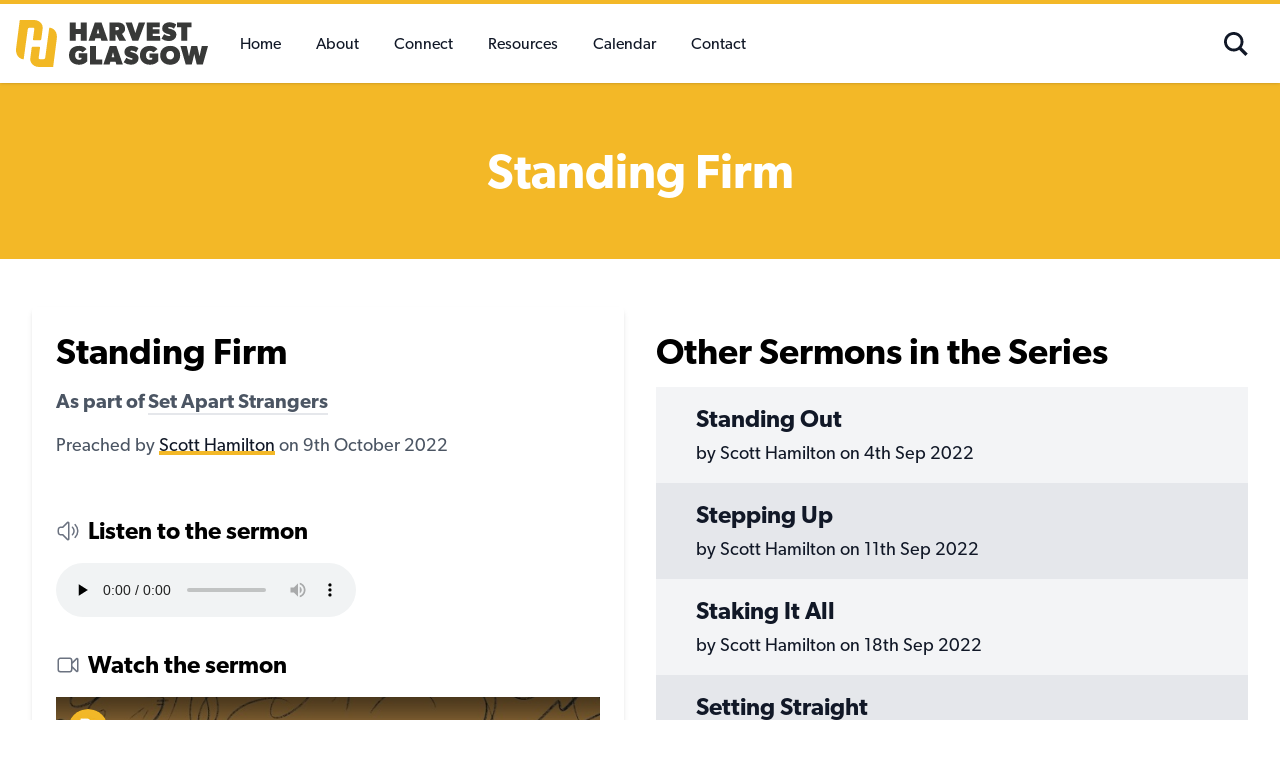

--- FILE ---
content_type: text/html; charset=utf-8
request_url: https://harvestglasgow.church/sermons/standing-firm
body_size: 7491
content:
<!doctype html>
<html lang="en">
    <head>
        <meta charset="utf-8">
        <meta http-equiv="X-UA-Compatible" content="IE=edge">
        <meta name="viewport" content="width=device-width, initial-scale=1">
        <link rel="apple-touch-icon" sizes="180x180" href="/favicons/harvest/apple-touch-icon.png">
<link rel="icon" type="image/png" sizes="32x32" href="/favicons/harvest/favicon-32x32.png">
<link rel="icon" type="image/png" sizes="16x16" href="/favicons/harvest/favicon-16x16.png">
<link rel="manifest" href="/favicons/harvest/site.webmanifest">
<link rel="mask-icon" href="/favicons/harvest/safari-pinned-tab.svg" color="#5bbad5">
<link rel="shortcut icon" href="/favicons/harvest/favicon.ico">
<meta name="msapplication-TileColor" content="#da532c">
<meta name="msapplication-config" content="/favicons/harvest/browserconfig.xml">
<meta name="theme-color" content="#ffffff">

        <title>
    Standing Firm | Harvest Glasgow
</title>



<meta property="og:type" content="website" />


    <meta name="og:title" content="Standing Firm | Harvest Glasgow">





    

    <meta property="og:image" content="https://harvestglasgow.church/img/http/harvest-glasgow/churchintro.jpg/2960e287239f99edf58453ce224de27f/churchintro.jpg" />

    
        <meta property="og:image:width" content="1280" />
        <meta property="og:image:height" content="720" />
    

    
        <meta name="twitter:image" content="https://harvestglasgow.church/img/http/harvest-glasgow/churchintro.jpg/d2b5a92ea32ff177d25e23e0501deb93/churchintro.jpg" />
    



    <link rel="canonical" href="https://harvestglasgow.church/sermons/standing-firm" />
    <meta property="og:url" content="https://harvestglasgow.church/sermons/standing-firm" />



    <meta property="og:site_name" content="Harvest Glasgow" />


<meta property="og:locale" content="en_GB" />


    <meta name="twitter:card" content="summary_large_image" />
    
        <meta name="twitter:site" content="@harvestglasgow" />
    
    
        <meta name="twitter:title" content="Standing Firm | Harvest Glasgow" />
    
    


        <link rel="preload" as="style" href="https://harvestglasgow.church/build/assets/harvest-Ckv-c64k.css" /><link rel="modulepreload" as="script" href="https://harvestglasgow.church/build/assets/harvest-D4t-Up3L.js" /><link rel="modulepreload" as="script" href="https://harvestglasgow.church/build/assets/index-C_jyEy7S.js" /><link rel="stylesheet" href="https://harvestglasgow.church/build/assets/harvest-Ckv-c64k.css" data-navigate-track="reload" /><script type="module" src="https://harvestglasgow.church/build/assets/harvest-D4t-Up3L.js" data-navigate-track="reload"></script>
        <script src="/vendor/statamic/frontend/js/helpers.js"></script>
        <!-- Livewire Styles --><style >[wire\:loading][wire\:loading], [wire\:loading\.delay][wire\:loading\.delay], [wire\:loading\.inline-block][wire\:loading\.inline-block], [wire\:loading\.inline][wire\:loading\.inline], [wire\:loading\.block][wire\:loading\.block], [wire\:loading\.flex][wire\:loading\.flex], [wire\:loading\.table][wire\:loading\.table], [wire\:loading\.grid][wire\:loading\.grid], [wire\:loading\.inline-flex][wire\:loading\.inline-flex] {display: none;}[wire\:loading\.delay\.none][wire\:loading\.delay\.none], [wire\:loading\.delay\.shortest][wire\:loading\.delay\.shortest], [wire\:loading\.delay\.shorter][wire\:loading\.delay\.shorter], [wire\:loading\.delay\.short][wire\:loading\.delay\.short], [wire\:loading\.delay\.default][wire\:loading\.delay\.default], [wire\:loading\.delay\.long][wire\:loading\.delay\.long], [wire\:loading\.delay\.longer][wire\:loading\.delay\.longer], [wire\:loading\.delay\.longest][wire\:loading\.delay\.longest] {display: none;}[wire\:offline][wire\:offline] {display: none;}[wire\:dirty]:not(textarea):not(input):not(select) {display: none;}:root {--livewire-progress-bar-color: #2299dd;}[x-cloak] {display: none !important;}[wire\:cloak] {display: none !important;}</style>
        
            <meta name="google-site-verification" content="sSyzb83rlAce_EaFR2h5L3btFsF8UmIQ4-sgAkQOHv8" />

<!-- Fathom - beautiful, simple website analytics -->
<script src="https://cdn.usefathom.com/script.js" data-site="JJGYJFGW" defer></script>
<!-- / Fathom -->

        
        
    </head>
    <body class="">
        <div
            x-cloak
            x-data="{ search: false, openedModal: null, voted: false}"
            class="flex flex-col min-h-screen"
        >
            
                <header x-cloak x-data="{ mobileNav: false }" class="bg-white border-t-4 border-yellow-harvest py-4 shadow fixed w-full top-0 z-50">
    <transition
    enter-active-class=""
    leave-active-class=""
    enter-class=""
    enter-to-class="slideInDown"
    leave-class=""
    leave-to-class="slideOutUp">
    <div x-show="search" class="animated bg-white pb-6">
        <div class="container">
          <form action="/search" class="flex items-center border border-gray-500 p-4">
    <label class="block w-full" for="query">
        <input
            id="query"
            name="q"
            type="search"
            class="text-xl w-full focus:outline-none focus:border focus:border-yellow-harvest"
            placeholder="What are you looking for?"
        />
    </label>
    <button class="ml-4" aria-label="search site">
        <svg xmlns="http://www.w3.org/2000/svg" width="24" height="24" viewBox="0 0 24 24"><path d="M23.809 21.646l-6.205-6.205c1.167-1.605 1.857-3.579 1.857-5.711 0-5.365-4.365-9.73-9.731-9.73-5.365 0-9.73 4.365-9.73 9.73 0 5.366 4.365 9.73 9.73 9.73 2.034 0 3.923-.627 5.487-1.698l6.238 6.238 2.354-2.354zm-20.955-11.916c0-3.792 3.085-6.877 6.877-6.877s6.877 3.085 6.877 6.877-3.085 6.877-6.877 6.877c-3.793 0-6.877-3.085-6.877-6.877z"/></svg>
    </button>
</form>

        </div>
    </div>
</transition>


    <div class="container relative">
        <div class="flex items-center justify-between md:justify-start">
            <a href="/" title="Go to homepage">
                <svg class="flex-shrink-0 mr-4 w-48" xmlns="http://www.w3.org/2000/svg" data-name="Layer 1" viewBox="0 0 162.86 40"><path fill="#383938" d="M60.1 17.69h-5.11v-5.76h-4.25v5.76h-5.11V2.08h5.11v5.65h4.25V2.08h5.11zM77.95 17.69h-5.53l-.61-2.19h-4.46l-.58 2.19h-5.26l5.37-15.61h5.63zm-7.21-6.1l-1.15-4.18-1.15 4.18zM93.44 17.69h-5.88l-2.49-5.2h-.65v5.2h-5.11V2.08h6.78a7.67 7.67 0 0 1 4.52 1.13 4.59 4.59 0 0 1 1.9 3.87 5 5 0 0 1-2.6 4.7zM86.81 6.23a1.71 1.71 0 0 0-1.12-.29H84.4v2.71h1.29a1.82 1.82 0 0 0 1.12-.27 1.16 1.16 0 0 0 .57-1.09 1.13 1.13 0 0 0-.57-1.06zM109.6 2.08l-5.88 15.59h-5L92.88 2.08h5.42l2.94 9 2.93-9zM122.26 17.69h-11.3V2.08h11.07v4h-6v1.69h5.65v4h-5.65v1.81h6.22zM134.01 16.63a7.35 7.35 0 0 1-4.61 1.33 9.86 9.86 0 0 1-6-2.08l2.26-3.84a7.86 7.86 0 0 0 4.16 1.69c.68 0 1.15-.2 1.15-.65s-.56-.63-1.13-.82-1.81-.56-2.26-.72a6.93 6.93 0 0 1-2.15-1.15 4 4 0 0 1-1.42-3.32 4.93 4.93 0 0 1 1.81-3.78 7.17 7.17 0 0 1 4.59-1.35 9 9 0 0 1 5.55 1.87l-1.94 3.62a6.43 6.43 0 0 0-3.71-1.49c-.81 0-1.26.16-1.26.63s.72.61 1.08.72 1.32.39 1.86.57a8.41 8.41 0 0 1 2.6 1.31 4.26 4.26 0 0 1 1.47 3.39 5.2 5.2 0 0 1-2.05 4.07zM148.95 6.08h-3.68V17.7h-5.11V6.08h-3.65v-4h12.45zM60.44 35.18a9.46 9.46 0 0 1-7.24 2.85c-4.18 0-8.24-2.51-8.24-8s4.06-8 8.36-8a8.17 8.17 0 0 1 6.55 2.72l-3.36 2.75a4.32 4.32 0 0 0-3.16-1.36c-1.81 0-3.24 1.36-3.24 3.85s1.43 3.84 3.24 3.84 2.14-.57 2.14-.57v-1.13h-2.37v-3.77h7.35zM73.21 37.78h-10.4V22.19h5.09V33.6h5.31zM90.62 37.78h-5.53l-.61-2.19h-4.46l-.58 2.19h-5.31l5.38-15.59h5.65zm-7.21-6.1l-1.15-4.18-1.15 4.18zM101.95 36.72a7.35 7.35 0 0 1-4.61 1.33 9.89 9.89 0 0 1-6-2.07l2.26-3.85a7.89 7.89 0 0 0 4.16 1.7c.68 0 1.15-.21 1.15-.66s-.56-.63-1.13-.81-1.81-.57-2.26-.72a7.2 7.2 0 0 1-2.14-1.16 4 4 0 0 1-1.43-3.32 4.92 4.92 0 0 1 1.81-3.77 7.16 7.16 0 0 1 4.59-1.36 9.06 9.06 0 0 1 5.56 1.88l-1.95 3.61a6.43 6.43 0 0 0-3.7-1.49c-.82 0-1.27.16-1.27.63s.73.61 1.09.73 1.31.38 1.85.56a8.41 8.41 0 0 1 2.6 1.31 4.26 4.26 0 0 1 1.47 3.39 5.15 5.15 0 0 1-2.05 4.07zM120.6 35.18a9.42 9.42 0 0 1-7.23 2.85c-4.18 0-8.25-2.51-8.25-8s4.07-8 8.36-8a8.17 8.17 0 0 1 6.55 2.72l-3.39 2.82a4.28 4.28 0 0 0-3.16-1.36c-1.81 0-3.23 1.36-3.23 3.85s1.42 3.84 3.23 3.84 2.15-.57 2.15-.57V32.2h-2.37v-3.77h7.34zM130.77 38.08c-4.86 0-8.47-3-8.47-8s3.61-8.07 8.47-8.07 8.48 3 8.48 8.07-3.62 8-8.48 8zm0-11.79a3.65 3.65 0 0 0 0 7.27c2 0 3.33-1.49 3.33-3.63s-1.29-3.67-3.33-3.67zM162.87 22.19l-4.36 15.59h-5.2l-2.1-8.81-2.08 8.81h-5.2l-4.42-15.59h5.31l1.92 8.7 1.92-8.7h5.08l1.93 8.7 1.92-8.7z"/><path fill="#f2b824" d="M34.57 12.53c-1.1-6-6.35-6-6.35-6l-1.63 12.1-1.81 13.45a1.54 1.54 0 0 1-1.49 1.32h-2.88a1.14 1.14 0 0 1-1.16-1.32l1.12-8.55a.64.64 0 0 0-.65-.74h-5.59a.86.86 0 0 0-.83.74l-1.12 8.71a6.77 6.77 0 0 0 3.32 6.7 7.48 7.48 0 0 0 3.68 1h12.33l3.09-24a11.27 11.27 0 0 0-.03-3.41z"/><path fill="#f2b824" d="M15.51 7.87l-1.13 8.55a.64.64 0 0 0 .65.74h5.58a.86.86 0 0 0 .83-.74l1.12-8.71a6.73 6.73 0 0 0-3.32-6.7 7.4 7.4 0 0 0-3.67-1H3.19l-3.09 24a11.21 11.21 0 0 0 .07 3.42c1.09 6 6.34 6 6.34 6l1.63-12.1L9.98 7.86a1.53 1.53 0 0 1 1.48-1.32h2.88a1.14 1.14 0 0 1 1.17 1.33z"/></svg>
            </a>

            
            <nav id="nav" class="nav">
    <ul class="" id="">
        
            <li class="relative text-base  inline  nav-list__item ">
                <a
                    href="/"
                    class=" nav-list__link  "
                    
                >
                    Home
                </a>
                
            </li>
        
            <li class="relative text-base  inline  nav-list__item ">
                <a
                    href="/about"
                    class=" nav-list__link  "
                     aria-haspopup="true" 
                >
                    About
                </a>
                
                    <ul class="nav-list--sub">
                        
            <li class="relative text-base  nav-list-sub__item ">
                <a
                    href="/foundations"
                    class=" nav-list-sub__link  "
                    
                >
                    Foundational Priorities
                </a>
                
            </li>
        
            <li class="relative text-base  nav-list-sub__item ">
                <a
                    href="/faithfulness-pursuits"
                    class=" nav-list-sub__link  "
                    
                >
                    Faithfulness Pursuits
                </a>
                
            </li>
        
            <li class="relative text-base  nav-list-sub__item ">
                <a
                    href="/mission"
                    class=" nav-list-sub__link  "
                    
                >
                    Mission
                </a>
                
            </li>
        
            <li class="relative text-base  nav-list-sub__item ">
                <a
                    href="/doctrine"
                    class=" nav-list-sub__link  "
                    
                >
                    Doctrine
                </a>
                
            </li>
        
            <li class="relative text-base  nav-list-sub__item ">
                <a
                    href="/leadership"
                    class=" nav-list-sub__link  "
                    
                >
                    Leadership
                </a>
                
            </li>
        
                    </ul>
                
            </li>
        
            <li class="relative text-base  inline  nav-list__item ">
                <a
                    href="/connect"
                    class=" nav-list__link  "
                     aria-haspopup="true" 
                >
                    Connect
                </a>
                
                    <ul class="nav-list--sub">
                        
            <li class="relative text-base  nav-list-sub__item ">
                <a
                    href="/pray"
                    class=" nav-list-sub__link  "
                    
                >
                    Pray
                </a>
                
            </li>
        
            <li class="relative text-base  nav-list-sub__item ">
                <a
                    href="/smallgroups"
                    class=" nav-list-sub__link  "
                    
                >
                    Small Groups
                </a>
                
            </li>
        
            <li class="relative text-base  nav-list-sub__item ">
                <a
                    href="/kids"
                    class=" nav-list-sub__link  "
                    
                >
                    Kids
                </a>
                
            </li>
        
            <li class="relative text-base  nav-list-sub__item ">
                <a
                    href="/ladies"
                    class=" nav-list-sub__link  "
                    
                >
                    Harvest Ladies
                </a>
                
            </li>
        
            <li class="relative text-base  nav-list-sub__item ">
                <a
                    href="/men"
                    class=" nav-list-sub__link  "
                    
                >
                    Harvest Men
                </a>
                
            </li>
        
            <li class="relative text-base  nav-list-sub__item ">
                <a
                    href="/youth"
                    class=" nav-list-sub__link  "
                    
                >
                    Youth
                </a>
                
            </li>
        
            <li class="relative text-base  nav-list-sub__item ">
                <a
                    href="/connection"
                    class=" nav-list-sub__link  "
                    
                >
                    Connection Cards
                </a>
                
            </li>
        
                    </ul>
                
            </li>
        
            <li class="relative text-base  inline  nav-list__item ">
                <a
                    href="/resources"
                    class=" nav-list__link  "
                     aria-haspopup="true" 
                >
                    Resources
                </a>
                
                    <ul class="nav-list--sub">
                        
            <li class="relative text-base  nav-list-sub__item ">
                <a
                    href="/sermons"
                    class=" nav-list-sub__link  "
                    
                >
                    Sermon Archive
                </a>
                
            </li>
        
            <li class="relative text-base  nav-list-sub__item ">
                <a
                    href="/series"
                    class=" nav-list-sub__link  "
                    
                >
                    Sermons by Series
                </a>
                
            </li>
        
            <li class="relative text-base  nav-list-sub__item ">
                <a
                    href="/blog"
                    class=" nav-list-sub__link  "
                    
                >
                    Blog
                </a>
                
            </li>
        
                    </ul>
                
            </li>
        
            <li class="relative text-base  inline  nav-list__item ">
                <a
                    href="/calendar"
                    class=" nav-list__link  "
                    
                >
                    Calendar
                </a>
                
            </li>
        
            <li class="relative text-base  inline  nav-list__item ">
                <a
                    href="/contact"
                    class=" nav-list__link  "
                    
                >
                    Contact
                </a>
                
            </li>
        
    </ul>
</nav>


            
            <transition name="fade">
                <div x-show="mobileNav" class="bg-white border-t-4 border-yellow-harvest p-4 absolute left-0 w-full h-screen overflow-y-scroll top-[-20px]">
                    <div class="flex flex-col">
                        <div class="flex justify-between items-center py-2 mb-4">
                            <a href="/" title="Go to homepage">
                                <svg class="mr-4 w-48" xmlns="http://www.w3.org/2000/svg" data-name="Layer 1" viewBox="0 0 162.86 40"><path fill="#383938" d="M60.1 17.69h-5.11v-5.76h-4.25v5.76h-5.11V2.08h5.11v5.65h4.25V2.08h5.11zM77.95 17.69h-5.53l-.61-2.19h-4.46l-.58 2.19h-5.26l5.37-15.61h5.63zm-7.21-6.1l-1.15-4.18-1.15 4.18zM93.44 17.69h-5.88l-2.49-5.2h-.65v5.2h-5.11V2.08h6.78a7.67 7.67 0 0 1 4.52 1.13 4.59 4.59 0 0 1 1.9 3.87 5 5 0 0 1-2.6 4.7zM86.81 6.23a1.71 1.71 0 0 0-1.12-.29H84.4v2.71h1.29a1.82 1.82 0 0 0 1.12-.27 1.16 1.16 0 0 0 .57-1.09 1.13 1.13 0 0 0-.57-1.06zM109.6 2.08l-5.88 15.59h-5L92.88 2.08h5.42l2.94 9 2.93-9zM122.26 17.69h-11.3V2.08h11.07v4h-6v1.69h5.65v4h-5.65v1.81h6.22zM134.01 16.63a7.35 7.35 0 0 1-4.61 1.33 9.86 9.86 0 0 1-6-2.08l2.26-3.84a7.86 7.86 0 0 0 4.16 1.69c.68 0 1.15-.2 1.15-.65s-.56-.63-1.13-.82-1.81-.56-2.26-.72a6.93 6.93 0 0 1-2.15-1.15 4 4 0 0 1-1.42-3.32 4.93 4.93 0 0 1 1.81-3.78 7.17 7.17 0 0 1 4.59-1.35 9 9 0 0 1 5.55 1.87l-1.94 3.62a6.43 6.43 0 0 0-3.71-1.49c-.81 0-1.26.16-1.26.63s.72.61 1.08.72 1.32.39 1.86.57a8.41 8.41 0 0 1 2.6 1.31 4.26 4.26 0 0 1 1.47 3.39 5.2 5.2 0 0 1-2.05 4.07zM148.95 6.08h-3.68V17.7h-5.11V6.08h-3.65v-4h12.45zM60.44 35.18a9.46 9.46 0 0 1-7.24 2.85c-4.18 0-8.24-2.51-8.24-8s4.06-8 8.36-8a8.17 8.17 0 0 1 6.55 2.72l-3.36 2.75a4.32 4.32 0 0 0-3.16-1.36c-1.81 0-3.24 1.36-3.24 3.85s1.43 3.84 3.24 3.84 2.14-.57 2.14-.57v-1.13h-2.37v-3.77h7.35zM73.21 37.78h-10.4V22.19h5.09V33.6h5.31zM90.62 37.78h-5.53l-.61-2.19h-4.46l-.58 2.19h-5.31l5.38-15.59h5.65zm-7.21-6.1l-1.15-4.18-1.15 4.18zM101.95 36.72a7.35 7.35 0 0 1-4.61 1.33 9.89 9.89 0 0 1-6-2.07l2.26-3.85a7.89 7.89 0 0 0 4.16 1.7c.68 0 1.15-.21 1.15-.66s-.56-.63-1.13-.81-1.81-.57-2.26-.72a7.2 7.2 0 0 1-2.14-1.16 4 4 0 0 1-1.43-3.32 4.92 4.92 0 0 1 1.81-3.77 7.16 7.16 0 0 1 4.59-1.36 9.06 9.06 0 0 1 5.56 1.88l-1.95 3.61a6.43 6.43 0 0 0-3.7-1.49c-.82 0-1.27.16-1.27.63s.73.61 1.09.73 1.31.38 1.85.56a8.41 8.41 0 0 1 2.6 1.31 4.26 4.26 0 0 1 1.47 3.39 5.15 5.15 0 0 1-2.05 4.07zM120.6 35.18a9.42 9.42 0 0 1-7.23 2.85c-4.18 0-8.25-2.51-8.25-8s4.07-8 8.36-8a8.17 8.17 0 0 1 6.55 2.72l-3.39 2.82a4.28 4.28 0 0 0-3.16-1.36c-1.81 0-3.23 1.36-3.23 3.85s1.42 3.84 3.23 3.84 2.15-.57 2.15-.57V32.2h-2.37v-3.77h7.34zM130.77 38.08c-4.86 0-8.47-3-8.47-8s3.61-8.07 8.47-8.07 8.48 3 8.48 8.07-3.62 8-8.48 8zm0-11.79a3.65 3.65 0 0 0 0 7.27c2 0 3.33-1.49 3.33-3.63s-1.29-3.67-3.33-3.67zM162.87 22.19l-4.36 15.59h-5.2l-2.1-8.81-2.08 8.81h-5.2l-4.42-15.59h5.31l1.92 8.7 1.92-8.7h5.08l1.93 8.7 1.92-8.7z"/><path fill="#f2b824" d="M34.57 12.53c-1.1-6-6.35-6-6.35-6l-1.63 12.1-1.81 13.45a1.54 1.54 0 0 1-1.49 1.32h-2.88a1.14 1.14 0 0 1-1.16-1.32l1.12-8.55a.64.64 0 0 0-.65-.74h-5.59a.86.86 0 0 0-.83.74l-1.12 8.71a6.77 6.77 0 0 0 3.32 6.7 7.48 7.48 0 0 0 3.68 1h12.33l3.09-24a11.27 11.27 0 0 0-.03-3.41z"/><path fill="#f2b824" d="M15.51 7.87l-1.13 8.55a.64.64 0 0 0 .65.74h5.58a.86.86 0 0 0 .83-.74l1.12-8.71a6.73 6.73 0 0 0-3.32-6.7 7.4 7.4 0 0 0-3.67-1H3.19l-3.09 24a11.21 11.21 0 0 0 .07 3.42c1.09 6 6.34 6 6.34 6l1.63-12.1L9.98 7.86a1.53 1.53 0 0 1 1.48-1.32h2.88a1.14 1.14 0 0 1 1.17 1.33z"/></svg>
                            </a>
                        </div>

                        <div>
                            <nav class="mb-8 flex flex-col gap-y-3">
                                
                                    <div x-data="{ active: false }">
                                        
                                            <a class="text-2xl" href="/">Home</a>
                                        
                                    </div>
                                
                                    <div x-data="{ active: false }">
                                        
                                            <button
                                                type="button"
                                                class="text-2xl inline-flex items-center gap-x-1 hover:text-olive"
                                                aria-expanded="false"
                                                @click="active = !active"
                                            >
                                                <span>About</span>
                                                <svg class="w-6 h-6" viewBox="0 0 20 20" fill="currentColor" aria-hidden="true"><path fill-rule="evenodd" d="M5.23 7.21a.75.75 0 011.06.02L10 11.168l3.71-3.938a.75.75 0 111.08 1.04l-4.25 4.5a.75.75 0 01-1.08 0l-4.25-4.5a.75.75 0 01.02-1.06z" clip-rule="evenodd"/></svg>
                                            </button>

                                            <ul x-show="active" class="ml-4 space-y-3 my-2">
                                                
                                                    <li>
                                                        <a href="/foundations" class="text-2xl block">Foundational Priorities</a>
                                                    </li>
                                                
                                                    <li>
                                                        <a href="/faithfulness-pursuits" class="text-2xl block">Faithfulness Pursuits</a>
                                                    </li>
                                                
                                                    <li>
                                                        <a href="/mission" class="text-2xl block">Mission</a>
                                                    </li>
                                                
                                                    <li>
                                                        <a href="/doctrine" class="text-2xl block">Doctrine</a>
                                                    </li>
                                                
                                                    <li>
                                                        <a href="/leadership" class="text-2xl block">Leadership</a>
                                                    </li>
                                                
                                            </ul>
                                        
                                    </div>
                                
                                    <div x-data="{ active: false }">
                                        
                                            <button
                                                type="button"
                                                class="text-2xl inline-flex items-center gap-x-1 hover:text-olive"
                                                aria-expanded="false"
                                                @click="active = !active"
                                            >
                                                <span>Connect</span>
                                                <svg class="w-6 h-6" viewBox="0 0 20 20" fill="currentColor" aria-hidden="true"><path fill-rule="evenodd" d="M5.23 7.21a.75.75 0 011.06.02L10 11.168l3.71-3.938a.75.75 0 111.08 1.04l-4.25 4.5a.75.75 0 01-1.08 0l-4.25-4.5a.75.75 0 01.02-1.06z" clip-rule="evenodd"/></svg>
                                            </button>

                                            <ul x-show="active" class="ml-4 space-y-3 my-2">
                                                
                                                    <li>
                                                        <a href="/pray" class="text-2xl block">Pray</a>
                                                    </li>
                                                
                                                    <li>
                                                        <a href="/smallgroups" class="text-2xl block">Small Groups</a>
                                                    </li>
                                                
                                                    <li>
                                                        <a href="/kids" class="text-2xl block">Kids</a>
                                                    </li>
                                                
                                                    <li>
                                                        <a href="/ladies" class="text-2xl block">Harvest Ladies</a>
                                                    </li>
                                                
                                                    <li>
                                                        <a href="/men" class="text-2xl block">Harvest Men</a>
                                                    </li>
                                                
                                                    <li>
                                                        <a href="/youth" class="text-2xl block">Youth</a>
                                                    </li>
                                                
                                                    <li>
                                                        <a href="/connection" class="text-2xl block">Connection Cards</a>
                                                    </li>
                                                
                                            </ul>
                                        
                                    </div>
                                
                                    <div x-data="{ active: false }">
                                        
                                            <button
                                                type="button"
                                                class="text-2xl inline-flex items-center gap-x-1 hover:text-olive"
                                                aria-expanded="false"
                                                @click="active = !active"
                                            >
                                                <span>Resources</span>
                                                <svg class="w-6 h-6" viewBox="0 0 20 20" fill="currentColor" aria-hidden="true"><path fill-rule="evenodd" d="M5.23 7.21a.75.75 0 011.06.02L10 11.168l3.71-3.938a.75.75 0 111.08 1.04l-4.25 4.5a.75.75 0 01-1.08 0l-4.25-4.5a.75.75 0 01.02-1.06z" clip-rule="evenodd"/></svg>
                                            </button>

                                            <ul x-show="active" class="ml-4 space-y-3 my-2">
                                                
                                                    <li>
                                                        <a href="/sermons" class="text-2xl block">Sermon Archive</a>
                                                    </li>
                                                
                                                    <li>
                                                        <a href="/series" class="text-2xl block">Sermons by Series</a>
                                                    </li>
                                                
                                                    <li>
                                                        <a href="/blog" class="text-2xl block">Blog</a>
                                                    </li>
                                                
                                            </ul>
                                        
                                    </div>
                                
                                    <div x-data="{ active: false }">
                                        
                                            <a class="text-2xl" href="/calendar">Calendar</a>
                                        
                                    </div>
                                
                                    <div x-data="{ active: false }">
                                        
                                            <a class="text-2xl" href="/contact">Contact</a>
                                        
                                    </div>
                                
                            </nav>

                            <h3>Search our site</h3>
                            <form action="/search" class="flex items-center border border-gray-500 p-4">
    <label class="block w-full" for="query">
        <input
            id="query"
            name="q"
            type="search"
            class="text-xl w-full focus:outline-none focus:border focus:border-yellow-harvest"
            placeholder="What are you looking for?"
        />
    </label>
    <button class="ml-4" aria-label="search site">
        <svg xmlns="http://www.w3.org/2000/svg" width="24" height="24" viewBox="0 0 24 24"><path d="M23.809 21.646l-6.205-6.205c1.167-1.605 1.857-3.579 1.857-5.711 0-5.365-4.365-9.73-9.731-9.73-5.365 0-9.73 4.365-9.73 9.73 0 5.366 4.365 9.73 9.73 9.73 2.034 0 3.923-.627 5.487-1.698l6.238 6.238 2.354-2.354zm-20.955-11.916c0-3.792 3.085-6.877 6.877-6.877s6.877 3.085 6.877 6.877-3.085 6.877-6.877 6.877c-3.793 0-6.877-3.085-6.877-6.877z"/></svg>
    </button>
</form>

                        </div>
                    </div>
                </div>
            </transition>

            <nav class="md:ml-auto flex items-center">
                <button
                    class="mr-4 hidden lg:block focus:outline-none"
                    aria-label="toggle search"
                    @click="search = !search"
                >
                    <svg class="text-gray-900 fill-current" xmlns="http://www.w3.org/2000/svg" width="24" height="24" viewBox="0 0 24 24"><path d="M23.809 21.646l-6.205-6.205c1.167-1.605 1.857-3.579 1.857-5.711 0-5.365-4.365-9.73-9.731-9.73-5.365 0-9.73 4.365-9.73 9.73 0 5.366 4.365 9.73 9.73 9.73 2.034 0 3.923-.627 5.487-1.698l6.238 6.238 2.354-2.354zm-20.955-11.916c0-3.792 3.085-6.877 6.877-6.877s6.877 3.085 6.877 6.877-3.085 6.877-6.877 6.877c-3.793 0-6.877-3.085-6.877-6.877z"/></svg>
                </button>

                

                
                <button
                    class="lg:hidden hamburger hamburger--stand"
                    :class="mobileNav ? 'is-active' : ''"
                    aria-label="toggle mobile nav"
                    type="button"
                    @click="mobileNav = !mobileNav"
                >
                    <span class="hamburger-box">
                        <span class="hamburger-inner"></span>
                    </span>
                </button>
            </nav>
        </div>
    </div>
</header>

            

            <main class="z-30 overflow-x-hidden flex-1 ">
                

                

<section class="bg-yellow-harvest py-16 px-4 -mx-4 text-center">
    <h1 class="text-white text-5xl  mb-0 ">
        Standing Firm
    </h1>
    
</section>


<div class="container">
    <div class="px-4 py-6 md:py-12">
        <div class="flex  flex-col md:flex-row  md:-mx-4">
            <div class="w-full md:w-1/2 md:px-4">
                <div class="p-6 bg-white shadow-md rounded">
                    <div class="flex flex-col-reverse xl:flex-row -mx-4">
                        <div class=" px-4 py-4 xl:py-0">
                            <h1 class="text-4xl">Standing Firm</h1>

                            <h3 class="text-xl text-gray-600">
                                As part of <a class="border-b-2 hover:border-b-0 border-text-gray-600 text-gray-600 hover:no-underline" href="/series/set-apart-strangers-how-to-behave-in-a-world-where-you-dont-belong">
                                    Set Apart Strangers
                                </a>
                            </h3>

                            

                            <p class="text-lg mb-4 text-gray-600">
                                
                                    Preached by <a href="/sermons?preachers[]=883">Scott Hamilton</a> on 9th October 2022
                                
                            </p>
                        </div>
                        
                    </div>

                    <div class="mt-10">
                        <h2 class="text-2xl inline-flex items-center">
                            <svg xmlns="http://www.w3.org/2000/svg" fill="none" viewBox="0 0 24 24" stroke-width="1.5" stroke="currentColor" class="w-6 h-6 mr-2 text-gray-500">
                                <path stroke-linecap="round" stroke-linejoin="round" d="M19.114 5.636a9 9 0 010 12.728M16.463 8.288a5.25 5.25 0 010 7.424M6.75 8.25l4.72-4.72a.75.75 0 011.28.53v15.88a.75.75 0 01-1.28.53l-4.72-4.72H4.51c-.88 0-1.704-.507-1.938-1.354A9.01 9.01 0 012.25 12c0-.83.112-1.633.322-2.396C2.806 8.756 3.63 8.25 4.51 8.25H6.75z" />
                            </svg>
                            Listen to the sermon
                        </h2>

                        <audio preload="none" controls src="https://sermons.harvestglasgow.church/85vTRNeuig.mp3"></audio>

                        
                            <h2 class="mt-8 text-2xl inline-flex items-center">
                                <svg xmlns="http://www.w3.org/2000/svg" fill="none" viewBox="0 0 24 24" stroke-width="1.5" stroke="currentColor" class="w-6 h-6 mr-2 text-gray-500">
                                    <path stroke-linecap="round" d="M15.75 10.5l4.72-4.72a.75.75 0 011.28.53v11.38a.75.75 0 01-1.28.53l-4.72-4.72M4.5 18.75h9a2.25 2.25 0 002.25-2.25v-9a2.25 2.25 0 00-2.25-2.25h-9A2.25 2.25 0 002.25 7.5v9a2.25 2.25 0 002.25 2.25z" />
                                </svg>
                                Watch the sermon
                            </h2>

                            <div style="aspect-ratio: 16 / 9; width: 100%">
                                <iframe class="w-full h-full" src="https://www.youtube-nocookie.com/embed/_85vTRNeuig" title="YouTube video player" frameborder="0" allow="accelerometer; autoplay; clipboard-write; encrypted-media; gyroscope; picture-in-picture; web-share" allowfullscreen></iframe>
                            </div>
                        
                    </div>
                </div>
            </div>
            
                <div class="w-full md:w-1/2 md:px-4">
                    <div class="py-6">
                        <h2 class="text-4xl">Other Sermons in the Series</h2>

                        
                            
                                <a href="/sermons/standing-out" class="relative px-10 py-4 block bg-gray-100  hover:bg-white">
                                    <h4 class="text-2xl mb-1">Standing Out</h4>
                                    <p class="text-lg mb-0">by Scott Hamilton on 4th Sep 2022</p>
                                </a>
                            
                                <a href="/sermons/stepping-up" class="relative px-10 py-4 block  bg-gray-200 hover:bg-white">
                                    <h4 class="text-2xl mb-1">Stepping Up</h4>
                                    <p class="text-lg mb-0">by Scott Hamilton on 11th Sep 2022</p>
                                </a>
                            
                                <a href="/sermons/staking-it-all" class="relative px-10 py-4 block bg-gray-100  hover:bg-white">
                                    <h4 class="text-2xl mb-1">Staking It All</h4>
                                    <p class="text-lg mb-0">by Scott Hamilton on 18th Sep 2022</p>
                                </a>
                            
                                <a href="/sermons/setting-straight" class="relative px-10 py-4 block  bg-gray-200 hover:bg-white">
                                    <h4 class="text-2xl mb-1">Setting Straight</h4>
                                    <p class="text-lg mb-0">by Scott Hamilton on 25th Sep 2022</p>
                                </a>
                            
                                <a href="/sermons/speaking-truth" class="relative px-10 py-4 block bg-gray-100  hover:bg-white">
                                    <h4 class="text-2xl mb-1">Speaking Truth</h4>
                                    <p class="text-lg mb-0">by Scott Hamilton on 2nd Oct 2022</p>
                                </a>
                            
                        
                    </div>
                </div>
            
        </div>
    </div>
</div>

            </main>

            <footer class="bg-yellow-harvest text-white z-30">
    <div class="container py-6 flex justify-between items-center">
       <nav class="flex flex-col md:flex-row">
            
                <a class="text-white mb-1 md:mb-0 md:mr-4" href="/contact">Contact Us</a>
            
                <a class="text-white mb-1 md:mb-0 md:mr-4" href="/sunday">Directions</a>
            
                <a class="text-white mb-1 md:mb-0 md:mr-4" href="/privacy">Privacy Policy</a>
            
                <a class="text-white mb-1 md:mb-0 md:mr-4" href="https://www.oscr.org.uk/about-charities/search-the-register/charity-details?number=SC040749">OSCR</a>
            
                <a class="text-white mb-1 md:mb-0 md:mr-4" href="https://rootedchurches.org/?utm_source=harvestglasgow&utm_medium=link&utm_campaign=footer">Rooted Churches</a>
            
       </nav>
        <div class="flex items-center gap-x-4">
            
                <a href="https://facebook.com/harvestglasgow" target="_blank" title="Facebook" class="block">
                    <svg class="text-white fill-current h-6 w-6" fill="currentColor" viewBox="0 0 24 24" aria-hidden="true"><path fill-rule="evenodd" d="M22 12c0-5.523-4.477-10-10-10S2 6.477 2 12c0 4.991 3.657 9.128 8.438 9.878v-6.987h-2.54V12h2.54V9.797c0-2.506 1.492-3.89 3.777-3.89 1.094 0 2.238.195 2.238.195v2.46h-1.26c-1.243 0-1.63.771-1.63 1.562V12h2.773l-.443 2.89h-2.33v6.988C18.343 21.128 22 16.991 22 12z" clip-rule="evenodd"/></svg>
                </a>
            
                <a href="https://www.youtube.com/harvestglasgow" target="_blank" title="YouTube" class="block">
                    <svg class="text-white fill-current h-6 w-6" fill="currentColor" viewBox="0 0 24 24" aria-hidden="true"><path fill-rule="evenodd" d="M19.812 5.418c.861.23 1.538.907 1.768 1.768C21.998 8.746 22 12 22 12s0 3.255-.418 4.814a2.504 2.504 0 0 1-1.768 1.768c-1.56.419-7.814.419-7.814.419s-6.255 0-7.814-.419a2.505 2.505 0 0 1-1.768-1.768C2 15.255 2 12 2 12s0-3.255.417-4.814a2.507 2.507 0 0 1 1.768-1.768C5.744 5 11.998 5 11.998 5s6.255 0 7.814.418ZM15.194 12 10 15V9l5.194 3Z" clip-rule="evenodd"/></svg>
                </a>
            
        </div>
    </div>
    <div class="bg-yellow-harvest-dark py-4 text-center border-t-6 border-black">
        <p class="container text-sm mb-0">© 2026 - Harvest Glasgow - 167 Ashkirk Drive, Mosspark, Glasgow, G52 1LA</p>
    </div>
</footer>

        </div>

        <script data-navigate-once="true">window.livewireScriptConfig = {"csrf":"STATAMIC_CSRF_TOKEN","uri":"\/livewire\/update","progressBar":"","nonce":""};</script>
        

    <script>(function() {
    function createMap() {
        var map = {};
        var els = document.getElementsByClassName('nocache');
        for (var i = 0; i < els.length; i++) {
            var section = els[i].getAttribute('data-nocache');
            map[section] = els[i];
        }
        return map;
    }

    var map = createMap();

    fetch('/!/nocache', {
        method: 'POST',
        headers: { 'Content-Type': 'application/json' },
        body: JSON.stringify({
            url: window.location.href.split('#')[0],
            sections: Object.keys(map)
        })
    })
    .then((response) => response.json())
    .then((data) => {
        map = createMap(); // Recreate map in case the DOM changed.

        const regions = data.regions;
        for (var key in regions) {
            if (map[key]) map[key].outerHTML = regions[key];
        }

        for (const input of document.querySelectorAll('input[value="STATAMIC_CSRF_TOKEN"]')) {
            input.value = data.csrf;
        }

        for (const meta of document.querySelectorAll('meta[content="STATAMIC_CSRF_TOKEN"]')) {
            meta.content = data.csrf;
        }

        for (const input of document.querySelectorAll('script[data-csrf="STATAMIC_CSRF_TOKEN"]')) {
            input.setAttribute('data-csrf', data.csrf);
        }

        if (window.hasOwnProperty('livewire_token')) {
            window.livewire_token = data.csrf
        }

        if (window.hasOwnProperty('livewireScriptConfig')) {
            window.livewireScriptConfig.csrf = data.csrf
        }

        document.dispatchEvent(new CustomEvent('statamic:nocache.replaced', { detail: data }));
    });
})();</script><script defer src="https://static.cloudflareinsights.com/beacon.min.js/vcd15cbe7772f49c399c6a5babf22c1241717689176015" integrity="sha512-ZpsOmlRQV6y907TI0dKBHq9Md29nnaEIPlkf84rnaERnq6zvWvPUqr2ft8M1aS28oN72PdrCzSjY4U6VaAw1EQ==" data-cf-beacon='{"version":"2024.11.0","token":"f71dce6c7032425391f9a4ba10dda778","r":1,"server_timing":{"name":{"cfCacheStatus":true,"cfEdge":true,"cfExtPri":true,"cfL4":true,"cfOrigin":true,"cfSpeedBrain":true},"location_startswith":null}}' crossorigin="anonymous"></script>
</body>
</html>


--- FILE ---
content_type: text/html; charset=utf-8
request_url: https://www.youtube-nocookie.com/embed/_85vTRNeuig
body_size: 46137
content:
<!DOCTYPE html><html lang="en" dir="ltr" data-cast-api-enabled="true"><head><meta name="viewport" content="width=device-width, initial-scale=1"><script nonce="bzPxhg1PE-EAn1FIfVKgQg">if ('undefined' == typeof Symbol || 'undefined' == typeof Symbol.iterator) {delete Array.prototype.entries;}</script><style name="www-roboto" nonce="IoKifXpNqacixVmE7VbMpA">@font-face{font-family:'Roboto';font-style:normal;font-weight:400;font-stretch:100%;src:url(//fonts.gstatic.com/s/roboto/v48/KFO7CnqEu92Fr1ME7kSn66aGLdTylUAMa3GUBHMdazTgWw.woff2)format('woff2');unicode-range:U+0460-052F,U+1C80-1C8A,U+20B4,U+2DE0-2DFF,U+A640-A69F,U+FE2E-FE2F;}@font-face{font-family:'Roboto';font-style:normal;font-weight:400;font-stretch:100%;src:url(//fonts.gstatic.com/s/roboto/v48/KFO7CnqEu92Fr1ME7kSn66aGLdTylUAMa3iUBHMdazTgWw.woff2)format('woff2');unicode-range:U+0301,U+0400-045F,U+0490-0491,U+04B0-04B1,U+2116;}@font-face{font-family:'Roboto';font-style:normal;font-weight:400;font-stretch:100%;src:url(//fonts.gstatic.com/s/roboto/v48/KFO7CnqEu92Fr1ME7kSn66aGLdTylUAMa3CUBHMdazTgWw.woff2)format('woff2');unicode-range:U+1F00-1FFF;}@font-face{font-family:'Roboto';font-style:normal;font-weight:400;font-stretch:100%;src:url(//fonts.gstatic.com/s/roboto/v48/KFO7CnqEu92Fr1ME7kSn66aGLdTylUAMa3-UBHMdazTgWw.woff2)format('woff2');unicode-range:U+0370-0377,U+037A-037F,U+0384-038A,U+038C,U+038E-03A1,U+03A3-03FF;}@font-face{font-family:'Roboto';font-style:normal;font-weight:400;font-stretch:100%;src:url(//fonts.gstatic.com/s/roboto/v48/KFO7CnqEu92Fr1ME7kSn66aGLdTylUAMawCUBHMdazTgWw.woff2)format('woff2');unicode-range:U+0302-0303,U+0305,U+0307-0308,U+0310,U+0312,U+0315,U+031A,U+0326-0327,U+032C,U+032F-0330,U+0332-0333,U+0338,U+033A,U+0346,U+034D,U+0391-03A1,U+03A3-03A9,U+03B1-03C9,U+03D1,U+03D5-03D6,U+03F0-03F1,U+03F4-03F5,U+2016-2017,U+2034-2038,U+203C,U+2040,U+2043,U+2047,U+2050,U+2057,U+205F,U+2070-2071,U+2074-208E,U+2090-209C,U+20D0-20DC,U+20E1,U+20E5-20EF,U+2100-2112,U+2114-2115,U+2117-2121,U+2123-214F,U+2190,U+2192,U+2194-21AE,U+21B0-21E5,U+21F1-21F2,U+21F4-2211,U+2213-2214,U+2216-22FF,U+2308-230B,U+2310,U+2319,U+231C-2321,U+2336-237A,U+237C,U+2395,U+239B-23B7,U+23D0,U+23DC-23E1,U+2474-2475,U+25AF,U+25B3,U+25B7,U+25BD,U+25C1,U+25CA,U+25CC,U+25FB,U+266D-266F,U+27C0-27FF,U+2900-2AFF,U+2B0E-2B11,U+2B30-2B4C,U+2BFE,U+3030,U+FF5B,U+FF5D,U+1D400-1D7FF,U+1EE00-1EEFF;}@font-face{font-family:'Roboto';font-style:normal;font-weight:400;font-stretch:100%;src:url(//fonts.gstatic.com/s/roboto/v48/KFO7CnqEu92Fr1ME7kSn66aGLdTylUAMaxKUBHMdazTgWw.woff2)format('woff2');unicode-range:U+0001-000C,U+000E-001F,U+007F-009F,U+20DD-20E0,U+20E2-20E4,U+2150-218F,U+2190,U+2192,U+2194-2199,U+21AF,U+21E6-21F0,U+21F3,U+2218-2219,U+2299,U+22C4-22C6,U+2300-243F,U+2440-244A,U+2460-24FF,U+25A0-27BF,U+2800-28FF,U+2921-2922,U+2981,U+29BF,U+29EB,U+2B00-2BFF,U+4DC0-4DFF,U+FFF9-FFFB,U+10140-1018E,U+10190-1019C,U+101A0,U+101D0-101FD,U+102E0-102FB,U+10E60-10E7E,U+1D2C0-1D2D3,U+1D2E0-1D37F,U+1F000-1F0FF,U+1F100-1F1AD,U+1F1E6-1F1FF,U+1F30D-1F30F,U+1F315,U+1F31C,U+1F31E,U+1F320-1F32C,U+1F336,U+1F378,U+1F37D,U+1F382,U+1F393-1F39F,U+1F3A7-1F3A8,U+1F3AC-1F3AF,U+1F3C2,U+1F3C4-1F3C6,U+1F3CA-1F3CE,U+1F3D4-1F3E0,U+1F3ED,U+1F3F1-1F3F3,U+1F3F5-1F3F7,U+1F408,U+1F415,U+1F41F,U+1F426,U+1F43F,U+1F441-1F442,U+1F444,U+1F446-1F449,U+1F44C-1F44E,U+1F453,U+1F46A,U+1F47D,U+1F4A3,U+1F4B0,U+1F4B3,U+1F4B9,U+1F4BB,U+1F4BF,U+1F4C8-1F4CB,U+1F4D6,U+1F4DA,U+1F4DF,U+1F4E3-1F4E6,U+1F4EA-1F4ED,U+1F4F7,U+1F4F9-1F4FB,U+1F4FD-1F4FE,U+1F503,U+1F507-1F50B,U+1F50D,U+1F512-1F513,U+1F53E-1F54A,U+1F54F-1F5FA,U+1F610,U+1F650-1F67F,U+1F687,U+1F68D,U+1F691,U+1F694,U+1F698,U+1F6AD,U+1F6B2,U+1F6B9-1F6BA,U+1F6BC,U+1F6C6-1F6CF,U+1F6D3-1F6D7,U+1F6E0-1F6EA,U+1F6F0-1F6F3,U+1F6F7-1F6FC,U+1F700-1F7FF,U+1F800-1F80B,U+1F810-1F847,U+1F850-1F859,U+1F860-1F887,U+1F890-1F8AD,U+1F8B0-1F8BB,U+1F8C0-1F8C1,U+1F900-1F90B,U+1F93B,U+1F946,U+1F984,U+1F996,U+1F9E9,U+1FA00-1FA6F,U+1FA70-1FA7C,U+1FA80-1FA89,U+1FA8F-1FAC6,U+1FACE-1FADC,U+1FADF-1FAE9,U+1FAF0-1FAF8,U+1FB00-1FBFF;}@font-face{font-family:'Roboto';font-style:normal;font-weight:400;font-stretch:100%;src:url(//fonts.gstatic.com/s/roboto/v48/KFO7CnqEu92Fr1ME7kSn66aGLdTylUAMa3OUBHMdazTgWw.woff2)format('woff2');unicode-range:U+0102-0103,U+0110-0111,U+0128-0129,U+0168-0169,U+01A0-01A1,U+01AF-01B0,U+0300-0301,U+0303-0304,U+0308-0309,U+0323,U+0329,U+1EA0-1EF9,U+20AB;}@font-face{font-family:'Roboto';font-style:normal;font-weight:400;font-stretch:100%;src:url(//fonts.gstatic.com/s/roboto/v48/KFO7CnqEu92Fr1ME7kSn66aGLdTylUAMa3KUBHMdazTgWw.woff2)format('woff2');unicode-range:U+0100-02BA,U+02BD-02C5,U+02C7-02CC,U+02CE-02D7,U+02DD-02FF,U+0304,U+0308,U+0329,U+1D00-1DBF,U+1E00-1E9F,U+1EF2-1EFF,U+2020,U+20A0-20AB,U+20AD-20C0,U+2113,U+2C60-2C7F,U+A720-A7FF;}@font-face{font-family:'Roboto';font-style:normal;font-weight:400;font-stretch:100%;src:url(//fonts.gstatic.com/s/roboto/v48/KFO7CnqEu92Fr1ME7kSn66aGLdTylUAMa3yUBHMdazQ.woff2)format('woff2');unicode-range:U+0000-00FF,U+0131,U+0152-0153,U+02BB-02BC,U+02C6,U+02DA,U+02DC,U+0304,U+0308,U+0329,U+2000-206F,U+20AC,U+2122,U+2191,U+2193,U+2212,U+2215,U+FEFF,U+FFFD;}@font-face{font-family:'Roboto';font-style:normal;font-weight:500;font-stretch:100%;src:url(//fonts.gstatic.com/s/roboto/v48/KFO7CnqEu92Fr1ME7kSn66aGLdTylUAMa3GUBHMdazTgWw.woff2)format('woff2');unicode-range:U+0460-052F,U+1C80-1C8A,U+20B4,U+2DE0-2DFF,U+A640-A69F,U+FE2E-FE2F;}@font-face{font-family:'Roboto';font-style:normal;font-weight:500;font-stretch:100%;src:url(//fonts.gstatic.com/s/roboto/v48/KFO7CnqEu92Fr1ME7kSn66aGLdTylUAMa3iUBHMdazTgWw.woff2)format('woff2');unicode-range:U+0301,U+0400-045F,U+0490-0491,U+04B0-04B1,U+2116;}@font-face{font-family:'Roboto';font-style:normal;font-weight:500;font-stretch:100%;src:url(//fonts.gstatic.com/s/roboto/v48/KFO7CnqEu92Fr1ME7kSn66aGLdTylUAMa3CUBHMdazTgWw.woff2)format('woff2');unicode-range:U+1F00-1FFF;}@font-face{font-family:'Roboto';font-style:normal;font-weight:500;font-stretch:100%;src:url(//fonts.gstatic.com/s/roboto/v48/KFO7CnqEu92Fr1ME7kSn66aGLdTylUAMa3-UBHMdazTgWw.woff2)format('woff2');unicode-range:U+0370-0377,U+037A-037F,U+0384-038A,U+038C,U+038E-03A1,U+03A3-03FF;}@font-face{font-family:'Roboto';font-style:normal;font-weight:500;font-stretch:100%;src:url(//fonts.gstatic.com/s/roboto/v48/KFO7CnqEu92Fr1ME7kSn66aGLdTylUAMawCUBHMdazTgWw.woff2)format('woff2');unicode-range:U+0302-0303,U+0305,U+0307-0308,U+0310,U+0312,U+0315,U+031A,U+0326-0327,U+032C,U+032F-0330,U+0332-0333,U+0338,U+033A,U+0346,U+034D,U+0391-03A1,U+03A3-03A9,U+03B1-03C9,U+03D1,U+03D5-03D6,U+03F0-03F1,U+03F4-03F5,U+2016-2017,U+2034-2038,U+203C,U+2040,U+2043,U+2047,U+2050,U+2057,U+205F,U+2070-2071,U+2074-208E,U+2090-209C,U+20D0-20DC,U+20E1,U+20E5-20EF,U+2100-2112,U+2114-2115,U+2117-2121,U+2123-214F,U+2190,U+2192,U+2194-21AE,U+21B0-21E5,U+21F1-21F2,U+21F4-2211,U+2213-2214,U+2216-22FF,U+2308-230B,U+2310,U+2319,U+231C-2321,U+2336-237A,U+237C,U+2395,U+239B-23B7,U+23D0,U+23DC-23E1,U+2474-2475,U+25AF,U+25B3,U+25B7,U+25BD,U+25C1,U+25CA,U+25CC,U+25FB,U+266D-266F,U+27C0-27FF,U+2900-2AFF,U+2B0E-2B11,U+2B30-2B4C,U+2BFE,U+3030,U+FF5B,U+FF5D,U+1D400-1D7FF,U+1EE00-1EEFF;}@font-face{font-family:'Roboto';font-style:normal;font-weight:500;font-stretch:100%;src:url(//fonts.gstatic.com/s/roboto/v48/KFO7CnqEu92Fr1ME7kSn66aGLdTylUAMaxKUBHMdazTgWw.woff2)format('woff2');unicode-range:U+0001-000C,U+000E-001F,U+007F-009F,U+20DD-20E0,U+20E2-20E4,U+2150-218F,U+2190,U+2192,U+2194-2199,U+21AF,U+21E6-21F0,U+21F3,U+2218-2219,U+2299,U+22C4-22C6,U+2300-243F,U+2440-244A,U+2460-24FF,U+25A0-27BF,U+2800-28FF,U+2921-2922,U+2981,U+29BF,U+29EB,U+2B00-2BFF,U+4DC0-4DFF,U+FFF9-FFFB,U+10140-1018E,U+10190-1019C,U+101A0,U+101D0-101FD,U+102E0-102FB,U+10E60-10E7E,U+1D2C0-1D2D3,U+1D2E0-1D37F,U+1F000-1F0FF,U+1F100-1F1AD,U+1F1E6-1F1FF,U+1F30D-1F30F,U+1F315,U+1F31C,U+1F31E,U+1F320-1F32C,U+1F336,U+1F378,U+1F37D,U+1F382,U+1F393-1F39F,U+1F3A7-1F3A8,U+1F3AC-1F3AF,U+1F3C2,U+1F3C4-1F3C6,U+1F3CA-1F3CE,U+1F3D4-1F3E0,U+1F3ED,U+1F3F1-1F3F3,U+1F3F5-1F3F7,U+1F408,U+1F415,U+1F41F,U+1F426,U+1F43F,U+1F441-1F442,U+1F444,U+1F446-1F449,U+1F44C-1F44E,U+1F453,U+1F46A,U+1F47D,U+1F4A3,U+1F4B0,U+1F4B3,U+1F4B9,U+1F4BB,U+1F4BF,U+1F4C8-1F4CB,U+1F4D6,U+1F4DA,U+1F4DF,U+1F4E3-1F4E6,U+1F4EA-1F4ED,U+1F4F7,U+1F4F9-1F4FB,U+1F4FD-1F4FE,U+1F503,U+1F507-1F50B,U+1F50D,U+1F512-1F513,U+1F53E-1F54A,U+1F54F-1F5FA,U+1F610,U+1F650-1F67F,U+1F687,U+1F68D,U+1F691,U+1F694,U+1F698,U+1F6AD,U+1F6B2,U+1F6B9-1F6BA,U+1F6BC,U+1F6C6-1F6CF,U+1F6D3-1F6D7,U+1F6E0-1F6EA,U+1F6F0-1F6F3,U+1F6F7-1F6FC,U+1F700-1F7FF,U+1F800-1F80B,U+1F810-1F847,U+1F850-1F859,U+1F860-1F887,U+1F890-1F8AD,U+1F8B0-1F8BB,U+1F8C0-1F8C1,U+1F900-1F90B,U+1F93B,U+1F946,U+1F984,U+1F996,U+1F9E9,U+1FA00-1FA6F,U+1FA70-1FA7C,U+1FA80-1FA89,U+1FA8F-1FAC6,U+1FACE-1FADC,U+1FADF-1FAE9,U+1FAF0-1FAF8,U+1FB00-1FBFF;}@font-face{font-family:'Roboto';font-style:normal;font-weight:500;font-stretch:100%;src:url(//fonts.gstatic.com/s/roboto/v48/KFO7CnqEu92Fr1ME7kSn66aGLdTylUAMa3OUBHMdazTgWw.woff2)format('woff2');unicode-range:U+0102-0103,U+0110-0111,U+0128-0129,U+0168-0169,U+01A0-01A1,U+01AF-01B0,U+0300-0301,U+0303-0304,U+0308-0309,U+0323,U+0329,U+1EA0-1EF9,U+20AB;}@font-face{font-family:'Roboto';font-style:normal;font-weight:500;font-stretch:100%;src:url(//fonts.gstatic.com/s/roboto/v48/KFO7CnqEu92Fr1ME7kSn66aGLdTylUAMa3KUBHMdazTgWw.woff2)format('woff2');unicode-range:U+0100-02BA,U+02BD-02C5,U+02C7-02CC,U+02CE-02D7,U+02DD-02FF,U+0304,U+0308,U+0329,U+1D00-1DBF,U+1E00-1E9F,U+1EF2-1EFF,U+2020,U+20A0-20AB,U+20AD-20C0,U+2113,U+2C60-2C7F,U+A720-A7FF;}@font-face{font-family:'Roboto';font-style:normal;font-weight:500;font-stretch:100%;src:url(//fonts.gstatic.com/s/roboto/v48/KFO7CnqEu92Fr1ME7kSn66aGLdTylUAMa3yUBHMdazQ.woff2)format('woff2');unicode-range:U+0000-00FF,U+0131,U+0152-0153,U+02BB-02BC,U+02C6,U+02DA,U+02DC,U+0304,U+0308,U+0329,U+2000-206F,U+20AC,U+2122,U+2191,U+2193,U+2212,U+2215,U+FEFF,U+FFFD;}</style><script name="www-roboto" nonce="bzPxhg1PE-EAn1FIfVKgQg">if (document.fonts && document.fonts.load) {document.fonts.load("400 10pt Roboto", "E"); document.fonts.load("500 10pt Roboto", "E");}</script><link rel="stylesheet" href="/s/player/c9168c90/www-player.css" name="www-player" nonce="IoKifXpNqacixVmE7VbMpA"><style nonce="IoKifXpNqacixVmE7VbMpA">html {overflow: hidden;}body {font: 12px Roboto, Arial, sans-serif; background-color: #000; color: #fff; height: 100%; width: 100%; overflow: hidden; position: absolute; margin: 0; padding: 0;}#player {width: 100%; height: 100%;}h1 {text-align: center; color: #fff;}h3 {margin-top: 6px; margin-bottom: 3px;}.player-unavailable {position: absolute; top: 0; left: 0; right: 0; bottom: 0; padding: 25px; font-size: 13px; background: url(/img/meh7.png) 50% 65% no-repeat;}.player-unavailable .message {text-align: left; margin: 0 -5px 15px; padding: 0 5px 14px; border-bottom: 1px solid #888; font-size: 19px; font-weight: normal;}.player-unavailable a {color: #167ac6; text-decoration: none;}</style><script nonce="bzPxhg1PE-EAn1FIfVKgQg">var ytcsi={gt:function(n){n=(n||"")+"data_";return ytcsi[n]||(ytcsi[n]={tick:{},info:{},gel:{preLoggedGelInfos:[]}})},now:window.performance&&window.performance.timing&&window.performance.now&&window.performance.timing.navigationStart?function(){return window.performance.timing.navigationStart+window.performance.now()}:function(){return(new Date).getTime()},tick:function(l,t,n){var ticks=ytcsi.gt(n).tick;var v=t||ytcsi.now();if(ticks[l]){ticks["_"+l]=ticks["_"+l]||[ticks[l]];ticks["_"+l].push(v)}ticks[l]=
v},info:function(k,v,n){ytcsi.gt(n).info[k]=v},infoGel:function(p,n){ytcsi.gt(n).gel.preLoggedGelInfos.push(p)},setStart:function(t,n){ytcsi.tick("_start",t,n)}};
(function(w,d){function isGecko(){if(!w.navigator)return false;try{if(w.navigator.userAgentData&&w.navigator.userAgentData.brands&&w.navigator.userAgentData.brands.length){var brands=w.navigator.userAgentData.brands;var i=0;for(;i<brands.length;i++)if(brands[i]&&brands[i].brand==="Firefox")return true;return false}}catch(e){setTimeout(function(){throw e;})}if(!w.navigator.userAgent)return false;var ua=w.navigator.userAgent;return ua.indexOf("Gecko")>0&&ua.toLowerCase().indexOf("webkit")<0&&ua.indexOf("Edge")<
0&&ua.indexOf("Trident")<0&&ua.indexOf("MSIE")<0}ytcsi.setStart(w.performance?w.performance.timing.responseStart:null);var isPrerender=(d.visibilityState||d.webkitVisibilityState)=="prerender";var vName=!d.visibilityState&&d.webkitVisibilityState?"webkitvisibilitychange":"visibilitychange";if(isPrerender){var startTick=function(){ytcsi.setStart();d.removeEventListener(vName,startTick)};d.addEventListener(vName,startTick,false)}if(d.addEventListener)d.addEventListener(vName,function(){ytcsi.tick("vc")},
false);if(isGecko()){var isHidden=(d.visibilityState||d.webkitVisibilityState)=="hidden";if(isHidden)ytcsi.tick("vc")}var slt=function(el,t){setTimeout(function(){var n=ytcsi.now();el.loadTime=n;if(el.slt)el.slt()},t)};w.__ytRIL=function(el){if(!el.getAttribute("data-thumb"))if(w.requestAnimationFrame)w.requestAnimationFrame(function(){slt(el,0)});else slt(el,16)}})(window,document);
</script><script nonce="bzPxhg1PE-EAn1FIfVKgQg">var ytcfg={d:function(){return window.yt&&yt.config_||ytcfg.data_||(ytcfg.data_={})},get:function(k,o){return k in ytcfg.d()?ytcfg.d()[k]:o},set:function(){var a=arguments;if(a.length>1)ytcfg.d()[a[0]]=a[1];else{var k;for(k in a[0])ytcfg.d()[k]=a[0][k]}}};
ytcfg.set({"CLIENT_CANARY_STATE":"none","DEVICE":"cbr\u003dChrome\u0026cbrand\u003dapple\u0026cbrver\u003d131.0.0.0\u0026ceng\u003dWebKit\u0026cengver\u003d537.36\u0026cos\u003dMacintosh\u0026cosver\u003d10_15_7\u0026cplatform\u003dDESKTOP","EVENT_ID":"SrN1aea5IOiO2_gP6qWPgAw","EXPERIMENT_FLAGS":{"ab_det_apb_b":true,"ab_det_apm":true,"ab_det_el_h":true,"ab_det_em_inj":true,"ab_fk_sk_cl":true,"ab_l_sig_st":true,"ab_l_sig_st_e":true,"action_companion_center_align_description":true,"allow_skip_networkless":true,"always_send_and_write":true,"att_web_record_metrics":true,"attmusi":true,"c3_enable_button_impression_logging":true,"c3_watch_page_component":true,"cancel_pending_navs":true,"clean_up_manual_attribution_header":true,"config_age_report_killswitch":true,"cow_optimize_idom_compat":true,"csi_on_gel":true,"delhi_mweb_colorful_sd":true,"delhi_mweb_colorful_sd_v2":true,"deprecate_pair_servlet_enabled":true,"desktop_sparkles_light_cta_button":true,"disable_cached_masthead_data":true,"disable_child_node_auto_formatted_strings":true,"disable_log_to_visitor_layer":true,"disable_pacf_logging_for_memory_limited_tv":true,"embeds_enable_eid_enforcement_for_youtube":true,"embeds_enable_info_panel_dismissal":true,"embeds_enable_pfp_always_unbranded":true,"embeds_muted_autoplay_sound_fix":true,"embeds_serve_es6_client":true,"embeds_web_nwl_disable_nocookie":true,"embeds_web_updated_shorts_definition_fix":true,"enable_active_view_display_ad_renderer_web_home":true,"enable_ad_disclosure_banner_a11y_fix":true,"enable_client_sli_logging":true,"enable_client_streamz_web":true,"enable_client_ve_spec":true,"enable_cloud_save_error_popup_after_retry":true,"enable_dai_sdf_h5_preroll":true,"enable_datasync_id_header_in_web_vss_pings":true,"enable_default_mono_cta_migration_web_client":true,"enable_docked_chat_messages":true,"enable_drop_shadow_experiment":true,"enable_entity_store_from_dependency_injection":true,"enable_inline_muted_playback_on_web_search":true,"enable_inline_muted_playback_on_web_search_for_vdc":true,"enable_inline_muted_playback_on_web_search_for_vdcb":true,"enable_is_mini_app_page_active_bugfix":true,"enable_logging_first_user_action_after_game_ready":true,"enable_ltc_param_fetch_from_innertube":true,"enable_masthead_mweb_padding_fix":true,"enable_menu_renderer_button_in_mweb_hclr":true,"enable_mini_app_command_handler_mweb_fix":true,"enable_mini_guide_downloads_item":true,"enable_mixed_direction_formatted_strings":true,"enable_mweb_new_caption_language_picker":true,"enable_names_handles_account_switcher":true,"enable_network_request_logging_on_game_events":true,"enable_new_paid_product_placement":true,"enable_open_in_new_tab_icon_for_short_dr_for_desktop_search":true,"enable_open_yt_content":true,"enable_origin_query_parameter_bugfix":true,"enable_pause_ads_on_ytv_html5":true,"enable_payments_purchase_manager":true,"enable_pdp_icon_prefetch":true,"enable_pl_r_si_fa":true,"enable_place_pivot_url":true,"enable_pv_screen_modern_text":true,"enable_removing_navbar_title_on_hashtag_page_mweb":true,"enable_rta_manager":true,"enable_sdf_companion_h5":true,"enable_sdf_dai_h5_midroll":true,"enable_sdf_h5_endemic_mid_post_roll":true,"enable_sdf_on_h5_unplugged_vod_midroll":true,"enable_sdf_shorts_player_bytes_h5":true,"enable_sending_unwrapped_game_audio_as_serialized_metadata":true,"enable_sfv_effect_pivot_url":true,"enable_shorts_new_carousel":true,"enable_skip_ad_guidance_prompt":true,"enable_skippable_ads_for_unplugged_ad_pod":true,"enable_smearing_expansion_dai":true,"enable_time_out_messages":true,"enable_timeline_view_modern_transcript_fe":true,"enable_video_display_compact_button_group_for_desktop_search":true,"enable_web_delhi_icons":true,"enable_web_home_top_landscape_image_layout_level_click":true,"enable_web_tiered_gel":true,"enable_window_constrained_buy_flow_dialog":true,"enable_wiz_queue_effect_and_on_init_initial_runs":true,"enable_ypc_spinners":true,"enable_yt_ata_iframe_authuser":true,"export_networkless_options":true,"export_player_version_to_ytconfig":true,"fill_single_video_with_notify_to_lasr":true,"fix_ad_miniplayer_controls_rendering":true,"fix_ads_tracking_for_swf_config_deprecation_mweb":true,"h5_companion_enable_adcpn_macro_substitution_for_click_pings":true,"h5_inplayer_enable_adcpn_macro_substitution_for_click_pings":true,"h5_reset_cache_and_filter_before_update_masthead":true,"hide_channel_creation_title_for_mweb":true,"high_ccv_client_side_caching_h5":true,"html5_log_trigger_events_with_debug_data":true,"html5_ssdai_enable_media_end_cue_range":true,"il_attach_cache_limit":true,"il_use_view_model_logging_context":true,"is_browser_support_for_webcam_streaming":true,"json_condensed_response":true,"kev_adb_pg":true,"kevlar_gel_error_routing":true,"kevlar_watch_cinematics":true,"live_chat_enable_controller_extraction":true,"live_chat_enable_rta_manager":true,"log_click_with_layer_from_element_in_command_handler":true,"mdx_enable_privacy_disclosure_ui":true,"mdx_load_cast_api_bootstrap_script":true,"medium_progress_bar_modification":true,"migrate_remaining_web_ad_badges_to_innertube":true,"mobile_account_menu_refresh":true,"mweb_account_linking_noapp":true,"mweb_after_render_to_scheduler":true,"mweb_allow_modern_search_suggest_behavior":true,"mweb_animated_actions":true,"mweb_app_upsell_button_direct_to_app":true,"mweb_c3_enable_adaptive_signals":true,"mweb_c3_library_page_enable_recent_shelf":true,"mweb_c3_remove_web_navigation_endpoint_data":true,"mweb_c3_use_canonical_from_player_response":true,"mweb_cinematic_watch":true,"mweb_command_handler":true,"mweb_delay_watch_initial_data":true,"mweb_disable_searchbar_scroll":true,"mweb_enable_browse_chunks":true,"mweb_enable_fine_scrubbing_for_recs":true,"mweb_enable_keto_batch_player_fullscreen":true,"mweb_enable_keto_batch_player_progress_bar":true,"mweb_enable_keto_batch_player_tooltips":true,"mweb_enable_lockup_view_model_for_ucp":true,"mweb_enable_mix_panel_title_metadata":true,"mweb_enable_more_drawer":true,"mweb_enable_optional_fullscreen_landscape_locking":true,"mweb_enable_overlay_touch_manager":true,"mweb_enable_premium_carve_out_fix":true,"mweb_enable_refresh_detection":true,"mweb_enable_search_imp":true,"mweb_enable_shorts_pivot_button":true,"mweb_enable_shorts_video_preload":true,"mweb_enable_skippables_on_jio_phone":true,"mweb_enable_two_line_title_on_shorts":true,"mweb_enable_varispeed_controller":true,"mweb_enable_watch_feed_infinite_scroll":true,"mweb_enable_wrapped_unplugged_pause_membership_dialog_renderer":true,"mweb_fix_monitor_visibility_after_render":true,"mweb_force_ios_fallback_to_native_control":true,"mweb_fp_auto_fullscreen":true,"mweb_fullscreen_controls":true,"mweb_fullscreen_controls_action_buttons":true,"mweb_fullscreen_watch_system":true,"mweb_home_reactive_shorts":true,"mweb_innertube_search_command":true,"mweb_lang_in_html":true,"mweb_like_button_synced_with_entities":true,"mweb_logo_use_home_page_ve":true,"mweb_native_control_in_faux_fullscreen_shared":true,"mweb_player_control_on_hover":true,"mweb_player_delhi_dtts":true,"mweb_player_settings_use_bottom_sheet":true,"mweb_player_show_previous_next_buttons_in_playlist":true,"mweb_player_skip_no_op_state_changes":true,"mweb_player_user_select_none":true,"mweb_playlist_engagement_panel":true,"mweb_progress_bar_seek_on_mouse_click":true,"mweb_pull_2_full":true,"mweb_pull_2_full_enable_touch_handlers":true,"mweb_schedule_warm_watch_response":true,"mweb_searchbox_legacy_navigation":true,"mweb_see_fewer_shorts":true,"mweb_shorts_comments_panel_id_change":true,"mweb_shorts_early_continuation":true,"mweb_show_ios_smart_banner":true,"mweb_show_sign_in_button_from_header":true,"mweb_use_server_url_on_startup":true,"mweb_watch_captions_enable_auto_translate":true,"mweb_watch_captions_set_default_size":true,"mweb_watch_stop_scheduler_on_player_response":true,"mweb_watchfeed_big_thumbnails":true,"mweb_yt_searchbox":true,"networkless_logging":true,"no_client_ve_attach_unless_shown":true,"pageid_as_header_web":true,"playback_settings_use_switch_menu":true,"player_controls_autonav_fix":true,"player_controls_skip_double_signal_update":true,"polymer_bad_build_labels":true,"polymer_verifiy_app_state":true,"qoe_send_and_write":true,"remove_chevron_from_ad_disclosure_banner_h5":true,"remove_masthead_channel_banner_on_refresh":true,"remove_slot_id_exited_trigger_for_dai_in_player_slot_expire":true,"replace_client_url_parsing_with_server_signal":true,"service_worker_enabled":true,"service_worker_push_enabled":true,"service_worker_push_home_page_prompt":true,"service_worker_push_watch_page_prompt":true,"shell_load_gcf":true,"shorten_initial_gel_batch_timeout":true,"should_use_yt_voice_endpoint_in_kaios":true,"smarter_ve_dedupping":true,"speedmaster_no_seek":true,"stop_handling_click_for_non_rendering_overlay_layout":true,"suppress_error_204_logging":true,"synced_panel_scrolling_controller":true,"use_event_time_ms_header":true,"use_fifo_for_networkless":true,"use_request_time_ms_header":true,"use_session_based_sampling":true,"use_thumbnail_overlay_time_status_renderer_for_live_badge":true,"vss_final_ping_send_and_write":true,"vss_playback_use_send_and_write":true,"web_adaptive_repeat_ase":true,"web_always_load_chat_support":true,"web_animated_like":true,"web_api_url":true,"web_attributed_string_deep_equal_bugfix":true,"web_autonav_allow_off_by_default":true,"web_button_vm_refactor_disabled":true,"web_c3_log_app_init_finish":true,"web_csi_action_sampling_enabled":true,"web_dedupe_ve_grafting":true,"web_disable_backdrop_filter":true,"web_enable_ab_rsp_cl":true,"web_enable_course_icon_update":true,"web_enable_error_204":true,"web_fix_segmented_like_dislike_undefined":true,"web_gcf_hashes_innertube":true,"web_gel_timeout_cap":true,"web_metadata_carousel_elref_bugfix":true,"web_parent_target_for_sheets":true,"web_persist_server_autonav_state_on_client":true,"web_playback_associated_log_ctt":true,"web_playback_associated_ve":true,"web_prefetch_preload_video":true,"web_progress_bar_draggable":true,"web_resizable_advertiser_banner_on_masthead_safari_fix":true,"web_shorts_just_watched_on_channel_and_pivot_study":true,"web_shorts_just_watched_overlay":true,"web_update_panel_visibility_logging_fix":true,"web_video_attribute_view_model_a11y_fix":true,"web_watch_controls_state_signals":true,"web_wiz_attributed_string":true,"webfe_mweb_watch_microdata":true,"webfe_watch_shorts_canonical_url_fix":true,"webpo_exit_on_net_err":true,"wiz_diff_overwritable":true,"woffle_used_state_report":true,"wpo_gel_strz":true,"H5_async_logging_delay_ms":30000.0,"attention_logging_scroll_throttle":500.0,"autoplay_pause_by_lact_sampling_fraction":0.0,"cinematic_watch_effect_opacity":0.4,"log_window_onerror_fraction":0.1,"speedmaster_playback_rate":2.0,"tv_pacf_logging_sample_rate":0.01,"web_attention_logging_scroll_throttle":500.0,"web_load_prediction_threshold":0.1,"web_navigation_prediction_threshold":0.1,"web_pbj_log_warning_rate":0.0,"web_system_health_fraction":0.01,"ytidb_transaction_ended_event_rate_limit":0.02,"active_time_update_interval_ms":10000,"att_init_delay":500,"autoplay_pause_by_lact_sec":0,"botguard_async_snapshot_timeout_ms":3000,"check_navigator_accuracy_timeout_ms":0,"cinematic_watch_css_filter_blur_strength":40,"cinematic_watch_fade_out_duration":500,"close_webview_delay_ms":100,"cloud_save_game_data_rate_limit_ms":3000,"compression_disable_point":10,"custom_active_view_tos_timeout_ms":3600000,"embeds_widget_poll_interval_ms":0,"gel_min_batch_size":3,"gel_queue_timeout_max_ms":60000,"get_async_timeout_ms":60000,"hide_cta_for_home_web_video_ads_animate_in_time":2,"html5_byterate_soft_cap":0,"initial_gel_batch_timeout":2000,"max_body_size_to_compress":500000,"max_prefetch_window_sec_for_livestream_optimization":10,"min_prefetch_offset_sec_for_livestream_optimization":20,"mini_app_container_iframe_src_update_delay_ms":0,"multiple_preview_news_duration_time":11000,"mweb_c3_toast_duration_ms":5000,"mweb_deep_link_fallback_timeout_ms":10000,"mweb_delay_response_received_actions":100,"mweb_fp_dpad_rate_limit_ms":0,"mweb_fp_dpad_watch_title_clamp_lines":0,"mweb_history_manager_cache_size":100,"mweb_ios_fullscreen_playback_transition_delay_ms":500,"mweb_ios_fullscreen_system_pause_epilson_ms":0,"mweb_override_response_store_expiration_ms":0,"mweb_shorts_early_continuation_trigger_threshold":4,"mweb_w2w_max_age_seconds":0,"mweb_watch_captions_default_size":2,"neon_dark_launch_gradient_count":0,"network_polling_interval":30000,"play_click_interval_ms":30000,"play_ping_interval_ms":10000,"prefetch_comments_ms_after_video":0,"send_config_hash_timer":0,"service_worker_push_logged_out_prompt_watches":-1,"service_worker_push_prompt_cap":-1,"service_worker_push_prompt_delay_microseconds":3888000000000,"slow_compressions_before_abandon_count":4,"speedmaster_cancellation_movement_dp":10,"speedmaster_touch_activation_ms":500,"web_attention_logging_throttle":500,"web_foreground_heartbeat_interval_ms":28000,"web_gel_debounce_ms":10000,"web_logging_max_batch":100,"web_max_tracing_events":50,"web_tracing_session_replay":0,"wil_icon_max_concurrent_fetches":9999,"ytidb_remake_db_retries":3,"ytidb_reopen_db_retries":3,"WebClientReleaseProcessCritical__youtube_embeds_client_version_override":"","WebClientReleaseProcessCritical__youtube_embeds_web_client_version_override":"","WebClientReleaseProcessCritical__youtube_mweb_client_version_override":"","debug_forced_internalcountrycode":"","embeds_web_synth_ch_headers_banned_urls_regex":"","enable_web_media_service":"DISABLED","il_payload_scraping":"","live_chat_unicode_emoji_json_url":"https://www.gstatic.com/youtube/img/emojis/emojis-svg-9.json","mweb_deep_link_feature_tag_suffix":"11268432","mweb_enable_shorts_innertube_player_prefetch_trigger":"NONE","mweb_fp_dpad":"home,search,browse,channel,create_channel,experiments,settings,trending,oops,404,paid_memberships,sponsorship,premium,shorts","mweb_fp_dpad_linear_navigation":"","mweb_fp_dpad_linear_navigation_visitor":"","mweb_fp_dpad_visitor":"","mweb_preload_video_by_player_vars":"","place_pivot_triggering_container_alternate":"","place_pivot_triggering_counterfactual_container_alternate":"","service_worker_push_force_notification_prompt_tag":"1","service_worker_scope":"/","suggest_exp_str":"","web_client_version_override":"","kevlar_command_handler_command_banlist":[],"mini_app_ids_without_game_ready":["UgkxHHtsak1SC8mRGHMZewc4HzeAY3yhPPmJ","Ugkx7OgzFqE6z_5Mtf4YsotGfQNII1DF_RBm"],"web_op_signal_type_banlist":[],"web_tracing_enabled_spans":["event","command"]},"GAPI_HINT_PARAMS":"m;/_/scs/abc-static/_/js/k\u003dgapi.gapi.en.FZb77tO2YW4.O/d\u003d1/rs\u003dAHpOoo8lqavmo6ayfVxZovyDiP6g3TOVSQ/m\u003d__features__","GAPI_HOST":"https://apis.google.com","GAPI_LOCALE":"en_US","GL":"US","HL":"en","HTML_DIR":"ltr","HTML_LANG":"en","INNERTUBE_API_KEY":"AIzaSyAO_FJ2SlqU8Q4STEHLGCilw_Y9_11qcW8","INNERTUBE_API_VERSION":"v1","INNERTUBE_CLIENT_NAME":"WEB_EMBEDDED_PLAYER","INNERTUBE_CLIENT_VERSION":"1.20260122.10.00","INNERTUBE_CONTEXT":{"client":{"hl":"en","gl":"US","remoteHost":"18.218.45.88","deviceMake":"Apple","deviceModel":"","visitorData":"CgtQLUc1c2R4TnRxdyjK5tbLBjIKCgJVUxIEGgAgJg%3D%3D","userAgent":"Mozilla/5.0 (Macintosh; Intel Mac OS X 10_15_7) AppleWebKit/537.36 (KHTML, like Gecko) Chrome/131.0.0.0 Safari/537.36; ClaudeBot/1.0; +claudebot@anthropic.com),gzip(gfe)","clientName":"WEB_EMBEDDED_PLAYER","clientVersion":"1.20260122.10.00","osName":"Macintosh","osVersion":"10_15_7","originalUrl":"https://www.youtube-nocookie.com/embed/_85vTRNeuig","platform":"DESKTOP","clientFormFactor":"UNKNOWN_FORM_FACTOR","configInfo":{"appInstallData":"[base64]%3D%3D"},"browserName":"Chrome","browserVersion":"131.0.0.0","acceptHeader":"text/html,application/xhtml+xml,application/xml;q\u003d0.9,image/webp,image/apng,*/*;q\u003d0.8,application/signed-exchange;v\u003db3;q\u003d0.9","deviceExperimentId":"ChxOelU1T1RFM056QTNOekU1TkRBek5UUTNPQT09EMrm1ssGGMrm1ssG","rolloutToken":"CNXho7ClsJ2clQEQ1ZWQuIOmkgMY1ZWQuIOmkgM%3D"},"user":{"lockedSafetyMode":false},"request":{"useSsl":true},"clickTracking":{"clickTrackingParams":"IhMI5oaQuIOmkgMVaMcWCR3q0gPA"},"thirdParty":{"embeddedPlayerContext":{"embeddedPlayerEncryptedContext":"AD5ZzFS0RBuCyfEqZl0F6_1G99iFP5mFZAXpvXsi5qbBowBc-4I69eyRB_wtJ_JVL528zLZtBWgZQWDOlnPw60lXWvf0gi5Z_niy8HClOtnJftEMmQgr6Fi7kujco8S4ZONaKj1sMlba1NWOqDtDUiwmth9MWH9JrnESDvY","ancestorOriginsSupported":false}}},"INNERTUBE_CONTEXT_CLIENT_NAME":56,"INNERTUBE_CONTEXT_CLIENT_VERSION":"1.20260122.10.00","INNERTUBE_CONTEXT_GL":"US","INNERTUBE_CONTEXT_HL":"en","LATEST_ECATCHER_SERVICE_TRACKING_PARAMS":{"client.name":"WEB_EMBEDDED_PLAYER","client.jsfeat":"2021"},"LOGGED_IN":false,"PAGE_BUILD_LABEL":"youtube.embeds.web_20260122_10_RC00","PAGE_CL":859848483,"SERVER_NAME":"WebFE","VISITOR_DATA":"CgtQLUc1c2R4TnRxdyjK5tbLBjIKCgJVUxIEGgAgJg%3D%3D","WEB_PLAYER_CONTEXT_CONFIGS":{"WEB_PLAYER_CONTEXT_CONFIG_ID_EMBEDDED_PLAYER":{"rootElementId":"movie_player","jsUrl":"/s/player/c9168c90/player_ias.vflset/en_US/base.js","cssUrl":"/s/player/c9168c90/www-player.css","contextId":"WEB_PLAYER_CONTEXT_CONFIG_ID_EMBEDDED_PLAYER","eventLabel":"embedded","contentRegion":"US","hl":"en_US","hostLanguage":"en","innertubeApiKey":"AIzaSyAO_FJ2SlqU8Q4STEHLGCilw_Y9_11qcW8","innertubeApiVersion":"v1","innertubeContextClientVersion":"1.20260122.10.00","device":{"brand":"apple","model":"","browser":"Chrome","browserVersion":"131.0.0.0","os":"Macintosh","osVersion":"10_15_7","platform":"DESKTOP","interfaceName":"WEB_EMBEDDED_PLAYER","interfaceVersion":"1.20260122.10.00"},"serializedExperimentIds":"23853953,24004644,51010235,51063643,51098299,51204329,51222973,51340662,51349914,51353393,51366423,51389629,51404808,51404810,51458176,51489568,51490331,51500051,51505436,51530495,51534669,51560386,51564352,51565115,51566373,51578632,51583567,51583821,51585555,51586118,51605258,51605395,51609829,51611457,51615066,51620867,51621065,51622844,51624033,51631301,51632249,51637029,51638932,51648336,51656217,51672162,51681662,51683502,51684301,51684306,51690474,51691590,51693510,51693994,51696107,51696619,51697032,51700777,51705183,51711227,51712601,51713237,51714463,51717190,51719411,51719628,51729217,51731008,51732102,51735451,51737134,51738919,51740752,51740811,51742830,51742877,51744562,51747794,51748168,51749572","serializedExperimentFlags":"H5_async_logging_delay_ms\u003d30000.0\u0026PlayerWeb__h5_enable_advisory_rating_restrictions\u003dtrue\u0026a11y_h5_associate_survey_question\u003dtrue\u0026ab_det_apb_b\u003dtrue\u0026ab_det_apm\u003dtrue\u0026ab_det_el_h\u003dtrue\u0026ab_det_em_inj\u003dtrue\u0026ab_fk_sk_cl\u003dtrue\u0026ab_l_sig_st\u003dtrue\u0026ab_l_sig_st_e\u003dtrue\u0026action_companion_center_align_description\u003dtrue\u0026ad_pod_disable_companion_persist_ads_quality\u003dtrue\u0026add_stmp_logs_for_voice_boost\u003dtrue\u0026allow_autohide_on_paused_videos\u003dtrue\u0026allow_drm_override\u003dtrue\u0026allow_live_autoplay\u003dtrue\u0026allow_poltergust_autoplay\u003dtrue\u0026allow_skip_networkless\u003dtrue\u0026allow_vp9_1080p_mq_enc\u003dtrue\u0026always_cache_redirect_endpoint\u003dtrue\u0026always_send_and_write\u003dtrue\u0026annotation_module_vast_cards_load_logging_fraction\u003d0.0\u0026assign_drm_family_by_format\u003dtrue\u0026att_web_record_metrics\u003dtrue\u0026attention_logging_scroll_throttle\u003d500.0\u0026attmusi\u003dtrue\u0026autoplay_time\u003d10000\u0026autoplay_time_for_fullscreen\u003d-1\u0026autoplay_time_for_music_content\u003d-1\u0026bg_vm_reinit_threshold\u003d7200000\u0026blocked_packages_for_sps\u003d[]\u0026botguard_async_snapshot_timeout_ms\u003d3000\u0026captions_url_add_ei\u003dtrue\u0026check_navigator_accuracy_timeout_ms\u003d0\u0026clean_up_manual_attribution_header\u003dtrue\u0026compression_disable_point\u003d10\u0026cow_optimize_idom_compat\u003dtrue\u0026csi_on_gel\u003dtrue\u0026custom_active_view_tos_timeout_ms\u003d3600000\u0026dash_manifest_version\u003d5\u0026debug_bandaid_hostname\u003d\u0026debug_bandaid_port\u003d0\u0026debug_sherlog_username\u003d\u0026delhi_fast_follow_autonav_toggle\u003dtrue\u0026delhi_modern_player_default_thumbnail_percentage\u003d0.0\u0026delhi_modern_player_faster_autohide_delay_ms\u003d2000\u0026delhi_modern_player_pause_thumbnail_percentage\u003d0.6\u0026delhi_modern_web_player_blending_mode\u003d\u0026delhi_modern_web_player_disable_frosted_glass\u003dtrue\u0026delhi_modern_web_player_horizontal_volume_controls\u003dtrue\u0026delhi_modern_web_player_lhs_volume_controls\u003dtrue\u0026delhi_modern_web_player_responsive_compact_controls_threshold\u003d0\u0026deprecate_22\u003dtrue\u0026deprecate_delay_ping\u003dtrue\u0026deprecate_pair_servlet_enabled\u003dtrue\u0026desktop_sparkles_light_cta_button\u003dtrue\u0026disable_av1_setting\u003dtrue\u0026disable_branding_context\u003dtrue\u0026disable_cached_masthead_data\u003dtrue\u0026disable_channel_id_check_for_suspended_channels\u003dtrue\u0026disable_child_node_auto_formatted_strings\u003dtrue\u0026disable_lifa_for_supex_users\u003dtrue\u0026disable_log_to_visitor_layer\u003dtrue\u0026disable_mdx_connection_in_mdx_module_for_music_web\u003dtrue\u0026disable_pacf_logging_for_memory_limited_tv\u003dtrue\u0026disable_reduced_fullscreen_autoplay_countdown_for_minors\u003dtrue\u0026disable_reel_item_watch_format_filtering\u003dtrue\u0026disable_threegpp_progressive_formats\u003dtrue\u0026disable_touch_events_on_skip_button\u003dtrue\u0026edge_encryption_fill_primary_key_version\u003dtrue\u0026embeds_enable_info_panel_dismissal\u003dtrue\u0026embeds_enable_move_set_center_crop_to_public\u003dtrue\u0026embeds_enable_per_video_embed_config\u003dtrue\u0026embeds_enable_pfp_always_unbranded\u003dtrue\u0026embeds_web_lite_mode\u003d1\u0026embeds_web_nwl_disable_nocookie\u003dtrue\u0026embeds_web_synth_ch_headers_banned_urls_regex\u003d\u0026enable_active_view_display_ad_renderer_web_home\u003dtrue\u0026enable_active_view_lr_shorts_video\u003dtrue\u0026enable_active_view_web_shorts_video\u003dtrue\u0026enable_ad_cpn_macro_substitution_for_click_pings\u003dtrue\u0026enable_ad_disclosure_banner_a11y_fix\u003dtrue\u0026enable_antiscraping_web_player_expired\u003dtrue\u0026enable_app_promo_endcap_eml_on_tablet\u003dtrue\u0026enable_batched_cross_device_pings_in_gel_fanout\u003dtrue\u0026enable_cast_for_web_unplugged\u003dtrue\u0026enable_cast_on_music_web\u003dtrue\u0026enable_cipher_for_manifest_urls\u003dtrue\u0026enable_cleanup_masthead_autoplay_hack_fix\u003dtrue\u0026enable_client_page_id_header_for_first_party_pings\u003dtrue\u0026enable_client_sli_logging\u003dtrue\u0026enable_client_ve_spec\u003dtrue\u0026enable_cta_banner_on_unplugged_lr\u003dtrue\u0026enable_custom_playhead_parsing\u003dtrue\u0026enable_dai_sdf_h5_preroll\u003dtrue\u0026enable_datasync_id_header_in_web_vss_pings\u003dtrue\u0026enable_default_mono_cta_migration_web_client\u003dtrue\u0026enable_dsa_ad_badge_for_action_endcap_on_android\u003dtrue\u0026enable_dsa_ad_badge_for_action_endcap_on_ios\u003dtrue\u0026enable_entity_store_from_dependency_injection\u003dtrue\u0026enable_error_corrections_infocard_web_client\u003dtrue\u0026enable_error_corrections_infocards_icon_web\u003dtrue\u0026enable_get_reminder_button_on_web\u003dtrue\u0026enable_inline_muted_playback_on_web_search\u003dtrue\u0026enable_inline_muted_playback_on_web_search_for_vdc\u003dtrue\u0026enable_inline_muted_playback_on_web_search_for_vdcb\u003dtrue\u0026enable_kabuki_comments_on_shorts\u003ddisabled\u0026enable_ltc_param_fetch_from_innertube\u003dtrue\u0026enable_mixed_direction_formatted_strings\u003dtrue\u0026enable_modern_skip_button_on_web\u003dtrue\u0026enable_new_paid_product_placement\u003dtrue\u0026enable_open_in_new_tab_icon_for_short_dr_for_desktop_search\u003dtrue\u0026enable_out_of_stock_text_all_surfaces\u003dtrue\u0026enable_paid_content_overlay_bugfix\u003dtrue\u0026enable_pause_ads_on_ytv_html5\u003dtrue\u0026enable_pl_r_si_fa\u003dtrue\u0026enable_policy_based_hqa_filter_in_watch_server\u003dtrue\u0026enable_progres_commands_lr_feeds\u003dtrue\u0026enable_progress_commands_lr_shorts\u003dtrue\u0026enable_publishing_region_param_in_sus\u003dtrue\u0026enable_pv_screen_modern_text\u003dtrue\u0026enable_rpr_token_on_ltl_lookup\u003dtrue\u0026enable_sdf_companion_h5\u003dtrue\u0026enable_sdf_dai_h5_midroll\u003dtrue\u0026enable_sdf_h5_endemic_mid_post_roll\u003dtrue\u0026enable_sdf_on_h5_unplugged_vod_midroll\u003dtrue\u0026enable_sdf_shorts_player_bytes_h5\u003dtrue\u0026enable_server_driven_abr\u003dtrue\u0026enable_server_driven_abr_for_backgroundable\u003dtrue\u0026enable_server_driven_abr_url_generation\u003dtrue\u0026enable_server_driven_readahead\u003dtrue\u0026enable_skip_ad_guidance_prompt\u003dtrue\u0026enable_skip_to_next_messaging\u003dtrue\u0026enable_skippable_ads_for_unplugged_ad_pod\u003dtrue\u0026enable_smart_skip_player_controls_shown_on_web\u003dtrue\u0026enable_smart_skip_player_controls_shown_on_web_increased_triggering_sensitivity\u003dtrue\u0026enable_smart_skip_speedmaster_on_web\u003dtrue\u0026enable_smearing_expansion_dai\u003dtrue\u0026enable_split_screen_ad_baseline_experience_endemic_live_h5\u003dtrue\u0026enable_to_call_playready_backend_directly\u003dtrue\u0026enable_unified_action_endcap_on_web\u003dtrue\u0026enable_video_display_compact_button_group_for_desktop_search\u003dtrue\u0026enable_voice_boost_feature\u003dtrue\u0026enable_vp9_appletv5_on_server\u003dtrue\u0026enable_watch_server_rejected_formats_logging\u003dtrue\u0026enable_web_delhi_icons\u003dtrue\u0026enable_web_home_top_landscape_image_layout_level_click\u003dtrue\u0026enable_web_media_session_metadata_fix\u003dtrue\u0026enable_web_premium_varispeed_upsell\u003dtrue\u0026enable_web_tiered_gel\u003dtrue\u0026enable_wiz_queue_effect_and_on_init_initial_runs\u003dtrue\u0026enable_yt_ata_iframe_authuser\u003dtrue\u0026enable_ytv_csdai_vp9\u003dtrue\u0026export_networkless_options\u003dtrue\u0026export_player_version_to_ytconfig\u003dtrue\u0026fill_live_request_config_in_ustreamer_config\u003dtrue\u0026fill_single_video_with_notify_to_lasr\u003dtrue\u0026filter_vb_without_non_vb_equivalents\u003dtrue\u0026filter_vp9_for_live_dai\u003dtrue\u0026fix_ad_miniplayer_controls_rendering\u003dtrue\u0026fix_ads_tracking_for_swf_config_deprecation_mweb\u003dtrue\u0026fix_h5_toggle_button_a11y\u003dtrue\u0026fix_survey_color_contrast_on_destop\u003dtrue\u0026fix_toggle_button_role_for_ad_components\u003dtrue\u0026fresca_polling_delay_override\u003d0\u0026gab_return_sabr_ssdai_config\u003dtrue\u0026gel_min_batch_size\u003d3\u0026gel_queue_timeout_max_ms\u003d60000\u0026gvi_channel_client_screen\u003dtrue\u0026h5_companion_enable_adcpn_macro_substitution_for_click_pings\u003dtrue\u0026h5_enable_ad_mbs\u003dtrue\u0026h5_inplayer_enable_adcpn_macro_substitution_for_click_pings\u003dtrue\u0026h5_reset_cache_and_filter_before_update_masthead\u003dtrue\u0026heatseeker_decoration_threshold\u003d0.0\u0026hfr_dropped_framerate_fallback_threshold\u003d0\u0026hide_cta_for_home_web_video_ads_animate_in_time\u003d2\u0026high_ccv_client_side_caching_h5\u003dtrue\u0026hls_use_new_codecs_string_api\u003dtrue\u0026html5_ad_timeout_ms\u003d0\u0026html5_adaptation_step_count\u003d0\u0026html5_ads_preroll_lock_timeout_delay_ms\u003d15000\u0026html5_allow_multiview_tile_preload\u003dtrue\u0026html5_allow_video_keyframe_without_audio\u003dtrue\u0026html5_apply_min_failures\u003dtrue\u0026html5_apply_start_time_within_ads_for_ssdai_transitions\u003dtrue\u0026html5_atr_disable_force_fallback\u003dtrue\u0026html5_att_playback_timeout_ms\u003d30000\u0026html5_attach_num_random_bytes_to_bandaid\u003d0\u0026html5_attach_po_token_to_bandaid\u003dtrue\u0026html5_autonav_cap_idle_secs\u003d0\u0026html5_autonav_quality_cap\u003d720\u0026html5_autoplay_default_quality_cap\u003d0\u0026html5_auxiliary_estimate_weight\u003d0.0\u0026html5_av1_ordinal_cap\u003d0\u0026html5_bandaid_attach_content_po_token\u003dtrue\u0026html5_block_pip_safari_delay\u003d0\u0026html5_bypass_contention_secs\u003d0.0\u0026html5_byterate_soft_cap\u003d0\u0026html5_check_for_idle_network_interval_ms\u003d-1\u0026html5_chipset_soft_cap\u003d8192\u0026html5_consume_all_buffered_bytes_one_poll\u003dtrue\u0026html5_continuous_goodput_probe_interval_ms\u003d0\u0026html5_d6de4_cloud_project_number\u003d868618676952\u0026html5_d6de4_defer_timeout_ms\u003d0\u0026html5_debug_data_log_probability\u003d0.0\u0026html5_decode_to_texture_cap\u003dtrue\u0026html5_default_ad_gain\u003d0.5\u0026html5_default_av1_threshold\u003d0\u0026html5_default_quality_cap\u003d0\u0026html5_defer_fetch_att_ms\u003d0\u0026html5_delayed_retry_count\u003d1\u0026html5_delayed_retry_delay_ms\u003d5000\u0026html5_deprecate_adservice\u003dtrue\u0026html5_deprecate_manifestful_fallback\u003dtrue\u0026html5_deprecate_video_tag_pool\u003dtrue\u0026html5_desktop_vr180_allow_panning\u003dtrue\u0026html5_df_downgrade_thresh\u003d0.6\u0026html5_disable_loop_range_for_shorts_ads\u003dtrue\u0026html5_disable_move_pssh_to_moov\u003dtrue\u0026html5_disable_non_contiguous\u003dtrue\u0026html5_disable_ustreamer_constraint_for_sabr\u003dtrue\u0026html5_disable_web_safari_dai\u003dtrue\u0026html5_displayed_frame_rate_downgrade_threshold\u003d45\u0026html5_drm_byterate_soft_cap\u003d0\u0026html5_drm_check_all_key_error_states\u003dtrue\u0026html5_drm_cpi_license_key\u003dtrue\u0026html5_drm_live_byterate_soft_cap\u003d0\u0026html5_early_media_for_sharper_shorts\u003dtrue\u0026html5_enable_ac3\u003dtrue\u0026html5_enable_audio_track_stickiness\u003dtrue\u0026html5_enable_audio_track_stickiness_phase_two\u003dtrue\u0026html5_enable_caption_changes_for_mosaic\u003dtrue\u0026html5_enable_composite_embargo\u003dtrue\u0026html5_enable_d6de4\u003dtrue\u0026html5_enable_d6de4_cold_start_and_error\u003dtrue\u0026html5_enable_d6de4_idle_priority_job\u003dtrue\u0026html5_enable_drc\u003dtrue\u0026html5_enable_drc_toggle_api\u003dtrue\u0026html5_enable_eac3\u003dtrue\u0026html5_enable_embedded_player_visibility_signals\u003dtrue\u0026html5_enable_oduc\u003dtrue\u0026html5_enable_sabr_from_watch_server\u003dtrue\u0026html5_enable_sabr_host_fallback\u003dtrue\u0026html5_enable_server_driven_request_cancellation\u003dtrue\u0026html5_enable_sps_retry_backoff_metadata_requests\u003dtrue\u0026html5_enable_ssdai_transition_with_only_enter_cuerange\u003dtrue\u0026html5_enable_triggering_cuepoint_for_slot\u003dtrue\u0026html5_enable_tvos_dash\u003dtrue\u0026html5_enable_tvos_encrypted_vp9\u003dtrue\u0026html5_enable_widevine_for_alc\u003dtrue\u0026html5_enable_widevine_for_fast_linear\u003dtrue\u0026html5_encourage_array_coalescing\u003dtrue\u0026html5_fill_default_mosaic_audio_track_id\u003dtrue\u0026html5_fix_multi_audio_offline_playback\u003dtrue\u0026html5_fixed_media_duration_for_request\u003d0\u0026html5_force_sabr_from_watch_server_for_dfss\u003dtrue\u0026html5_forward_click_tracking_params_on_reload\u003dtrue\u0026html5_gapless_ad_autoplay_on_video_to_ad_only\u003dtrue\u0026html5_gapless_ended_transition_buffer_ms\u003d200\u0026html5_gapless_handoff_close_end_long_rebuffer_cfl\u003dtrue\u0026html5_gapless_handoff_close_end_long_rebuffer_delay_ms\u003d0\u0026html5_gapless_loop_seek_offset_in_milli\u003d0\u0026html5_gapless_slow_seek_cfl\u003dtrue\u0026html5_gapless_slow_seek_delay_ms\u003d0\u0026html5_gapless_slow_start_delay_ms\u003d0\u0026html5_generate_content_po_token\u003dtrue\u0026html5_generate_session_po_token\u003dtrue\u0026html5_gl_fps_threshold\u003d0\u0026html5_hard_cap_max_vertical_resolution_for_shorts\u003d0\u0026html5_hdcp_probing_stream_url\u003d\u0026html5_head_miss_secs\u003d0.0\u0026html5_hfr_quality_cap\u003d0\u0026html5_high_res_logging_percent\u003d0.01\u0026html5_hopeless_secs\u003d0\u0026html5_huli_ssdai_use_playback_state\u003dtrue\u0026html5_idle_rate_limit_ms\u003d0\u0026html5_ignore_sabrseek_during_adskip\u003dtrue\u0026html5_innertube_heartbeats_for_fairplay\u003dtrue\u0026html5_innertube_heartbeats_for_playready\u003dtrue\u0026html5_innertube_heartbeats_for_widevine\u003dtrue\u0026html5_jumbo_mobile_subsegment_readahead_target\u003d3.0\u0026html5_jumbo_ull_nonstreaming_mffa_ms\u003d4000\u0026html5_jumbo_ull_subsegment_readahead_target\u003d1.3\u0026html5_kabuki_drm_live_51_default_off\u003dtrue\u0026html5_license_constraint_delay\u003d5000\u0026html5_live_abr_head_miss_fraction\u003d0.0\u0026html5_live_abr_repredict_fraction\u003d0.0\u0026html5_live_chunk_readahead_proxima_override\u003d0\u0026html5_live_low_latency_bandwidth_window\u003d0.0\u0026html5_live_normal_latency_bandwidth_window\u003d0.0\u0026html5_live_quality_cap\u003d0\u0026html5_live_ultra_low_latency_bandwidth_window\u003d0.0\u0026html5_liveness_drift_chunk_override\u003d0\u0026html5_liveness_drift_proxima_override\u003d0\u0026html5_log_audio_abr\u003dtrue\u0026html5_log_experiment_id_from_player_response_to_ctmp\u003d\u0026html5_log_first_ssdai_requests_killswitch\u003dtrue\u0026html5_log_rebuffer_events\u003d5\u0026html5_log_trigger_events_with_debug_data\u003dtrue\u0026html5_log_vss_extra_lr_cparams_freq\u003d\u0026html5_long_rebuffer_jiggle_cmt_delay_ms\u003d0\u0026html5_long_rebuffer_threshold_ms\u003d30000\u0026html5_manifestless_unplugged\u003dtrue\u0026html5_manifestless_vp9_otf\u003dtrue\u0026html5_max_buffer_health_for_downgrade_prop\u003d0.0\u0026html5_max_buffer_health_for_downgrade_secs\u003d0.0\u0026html5_max_byterate\u003d0\u0026html5_max_discontinuity_rewrite_count\u003d0\u0026html5_max_drift_per_track_secs\u003d0.0\u0026html5_max_headm_for_streaming_xhr\u003d0\u0026html5_max_live_dvr_window_plus_margin_secs\u003d46800.0\u0026html5_max_quality_sel_upgrade\u003d0\u0026html5_max_redirect_response_length\u003d8192\u0026html5_max_selectable_quality_ordinal\u003d0\u0026html5_max_vertical_resolution\u003d0\u0026html5_maximum_readahead_seconds\u003d0.0\u0026html5_media_fullscreen\u003dtrue\u0026html5_media_time_weight_prop\u003d0.0\u0026html5_min_failures_to_delay_retry\u003d3\u0026html5_min_media_duration_for_append_prop\u003d0.0\u0026html5_min_media_duration_for_cabr_slice\u003d0.01\u0026html5_min_playback_advance_for_steady_state_secs\u003d0\u0026html5_min_quality_ordinal\u003d0\u0026html5_min_readbehind_cap_secs\u003d60\u0026html5_min_readbehind_secs\u003d0\u0026html5_min_seconds_between_format_selections\u003d0.0\u0026html5_min_selectable_quality_ordinal\u003d0\u0026html5_min_startup_buffered_media_duration_for_live_secs\u003d0.0\u0026html5_min_startup_buffered_media_duration_secs\u003d1.2\u0026html5_min_startup_duration_live_secs\u003d0.25\u0026html5_min_underrun_buffered_pre_steady_state_ms\u003d0\u0026html5_min_upgrade_health_secs\u003d0.0\u0026html5_minimum_readahead_seconds\u003d0.0\u0026html5_mock_content_binding_for_session_token\u003d\u0026html5_move_disable_airplay\u003dtrue\u0026html5_no_placeholder_rollbacks\u003dtrue\u0026html5_non_onesie_attach_po_token\u003dtrue\u0026html5_offline_download_timeout_retry_limit\u003d4\u0026html5_offline_failure_retry_limit\u003d2\u0026html5_offline_playback_position_sync\u003dtrue\u0026html5_offline_prevent_redownload_downloaded_video\u003dtrue\u0026html5_onesie_check_timeout\u003dtrue\u0026html5_onesie_defer_content_loader_ms\u003d0\u0026html5_onesie_live_ttl_secs\u003d8\u0026html5_onesie_prewarm_interval_ms\u003d0\u0026html5_onesie_prewarm_max_lact_ms\u003d0\u0026html5_onesie_redirector_timeout_ms\u003d0\u0026html5_onesie_use_signed_onesie_ustreamer_config\u003dtrue\u0026html5_override_micro_discontinuities_threshold_ms\u003d-1\u0026html5_paced_poll_min_health_ms\u003d0\u0026html5_paced_poll_ms\u003d0\u0026html5_pause_on_nonforeground_platform_errors\u003dtrue\u0026html5_peak_shave\u003dtrue\u0026html5_perf_cap_override_sticky\u003dtrue\u0026html5_performance_cap_floor\u003d360\u0026html5_perserve_av1_perf_cap\u003dtrue\u0026html5_picture_in_picture_logging_onresize_ratio\u003d0.0\u0026html5_platform_max_buffer_health_oversend_duration_secs\u003d0.0\u0026html5_platform_minimum_readahead_seconds\u003d0.0\u0026html5_platform_whitelisted_for_frame_accurate_seeks\u003dtrue\u0026html5_player_att_initial_delay_ms\u003d3000\u0026html5_player_att_retry_delay_ms\u003d1500\u0026html5_player_autonav_logging\u003dtrue\u0026html5_player_dynamic_bottom_gradient\u003dtrue\u0026html5_player_min_build_cl\u003d-1\u0026html5_player_preload_ad_fix\u003dtrue\u0026html5_post_interrupt_readahead\u003d20\u0026html5_prefer_language_over_codec\u003dtrue\u0026html5_prefer_server_bwe3\u003dtrue\u0026html5_preload_wait_time_secs\u003d0.0\u0026html5_prevent_mobile_background_play_on_event_shared\u003dtrue\u0026html5_probe_primary_delay_base_ms\u003d0\u0026html5_process_all_encrypted_events\u003dtrue\u0026html5_publish_all_cuepoints\u003dtrue\u0026html5_qoe_proto_mock_length\u003d0\u0026html5_query_sw_secure_crypto_for_android\u003dtrue\u0026html5_random_playback_cap\u003d0\u0026html5_record_is_offline_on_playback_attempt_start\u003dtrue\u0026html5_record_ump_timing\u003dtrue\u0026html5_reload_by_kabuki_app\u003dtrue\u0026html5_remove_command_triggered_companions\u003dtrue\u0026html5_remove_not_servable_check_killswitch\u003dtrue\u0026html5_report_fatal_drm_restricted_error_killswitch\u003dtrue\u0026html5_report_slow_ads_as_error\u003dtrue\u0026html5_repredict_interval_ms\u003d0\u0026html5_request_only_hdr_or_sdr_keys\u003dtrue\u0026html5_request_size_max_kb\u003d0\u0026html5_request_size_min_kb\u003d0\u0026html5_reseek_after_time_jump_cfl\u003dtrue\u0026html5_reseek_after_time_jump_delay_ms\u003d0\u0026html5_resource_bad_status_delay_scaling\u003d1.5\u0026html5_restrict_streaming_xhr_on_sqless_requests\u003dtrue\u0026html5_retry_downloads_for_expiration\u003dtrue\u0026html5_retry_on_drm_key_error\u003dtrue\u0026html5_retry_on_drm_unavailable\u003dtrue\u0026html5_retry_quota_exceeded_via_seek\u003dtrue\u0026html5_return_playback_if_already_preloaded\u003dtrue\u0026html5_sabr_enable_server_xtag_selection\u003dtrue\u0026html5_sabr_force_max_network_interruption_duration_ms\u003d0\u0026html5_sabr_ignore_skipad_before_completion\u003dtrue\u0026html5_sabr_live_timing\u003dtrue\u0026html5_sabr_log_server_xtag_selection_onesie_mismatch\u003dtrue\u0026html5_sabr_min_media_bytes_factor_to_append_for_stream\u003d0.0\u0026html5_sabr_non_streaming_xhr_soft_cap\u003d0\u0026html5_sabr_non_streaming_xhr_vod_request_cancellation_timeout_ms\u003d0\u0026html5_sabr_report_partial_segment_estimated_duration\u003dtrue\u0026html5_sabr_report_request_cancellation_info\u003dtrue\u0026html5_sabr_request_limit_per_period\u003d20\u0026html5_sabr_request_limit_per_period_for_low_latency\u003d50\u0026html5_sabr_request_limit_per_period_for_ultra_low_latency\u003d20\u0026html5_sabr_skip_client_audio_init_selection\u003dtrue\u0026html5_sabr_unused_bloat_size_bytes\u003d1024\u0026html5_samsung_kant_limit_max_bitrate\u003d0\u0026html5_seek_jiggle_cmt_delay_ms\u003d8000\u0026html5_seek_new_elem_delay_ms\u003d12000\u0026html5_seek_new_elem_shorts_delay_ms\u003d2000\u0026html5_seek_new_media_element_shorts_reuse_cfl\u003dtrue\u0026html5_seek_new_media_element_shorts_reuse_delay_ms\u003d0\u0026html5_seek_new_media_source_shorts_reuse_cfl\u003dtrue\u0026html5_seek_new_media_source_shorts_reuse_delay_ms\u003d0\u0026html5_seek_set_cmt_delay_ms\u003d2000\u0026html5_seek_timeout_delay_ms\u003d20000\u0026html5_server_stitched_dai_decorated_url_retry_limit\u003d5\u0026html5_session_po_token_interval_time_ms\u003d900000\u0026html5_set_video_id_as_expected_content_binding\u003dtrue\u0026html5_shorts_gapless_ad_slow_start_cfl\u003dtrue\u0026html5_shorts_gapless_ad_slow_start_delay_ms\u003d0\u0026html5_shorts_gapless_next_buffer_in_seconds\u003d0\u0026html5_shorts_gapless_no_gllat\u003dtrue\u0026html5_shorts_gapless_slow_start_delay_ms\u003d0\u0026html5_show_drc_toggle\u003dtrue\u0026html5_simplified_backup_timeout_sabr_live\u003dtrue\u0026html5_skip_empty_po_token\u003dtrue\u0026html5_skip_slow_ad_delay_ms\u003d15000\u0026html5_slow_start_no_media_source_delay_ms\u003d0\u0026html5_slow_start_timeout_delay_ms\u003d20000\u0026html5_ssdai_enable_media_end_cue_range\u003dtrue\u0026html5_ssdai_enable_new_seek_logic\u003dtrue\u0026html5_ssdai_failure_retry_limit\u003d0\u0026html5_ssdai_log_missing_ad_config_reason\u003dtrue\u0026html5_stall_factor\u003d0.0\u0026html5_sticky_duration_mos\u003d0\u0026html5_store_xhr_headers_readable\u003dtrue\u0026html5_streaming_resilience\u003dtrue\u0026html5_streaming_xhr_time_based_consolidation_ms\u003d-1\u0026html5_subsegment_readahead_load_speed_check_interval\u003d0.5\u0026html5_subsegment_readahead_min_buffer_health_secs\u003d0.25\u0026html5_subsegment_readahead_min_buffer_health_secs_on_timeout\u003d0.1\u0026html5_subsegment_readahead_min_load_speed\u003d1.5\u0026html5_subsegment_readahead_seek_latency_fudge\u003d0.5\u0026html5_subsegment_readahead_target_buffer_health_secs\u003d0.5\u0026html5_subsegment_readahead_timeout_secs\u003d2.0\u0026html5_track_overshoot\u003dtrue\u0026html5_transfer_processing_logs_interval\u003d1000\u0026html5_ugc_live_audio_51\u003dtrue\u0026html5_ugc_vod_audio_51\u003dtrue\u0026html5_unreported_seek_reseek_delay_ms\u003d0\u0026html5_update_time_on_seeked\u003dtrue\u0026html5_use_init_selected_audio\u003dtrue\u0026html5_use_jsonformatter_to_parse_player_response\u003dtrue\u0026html5_use_post_for_media\u003dtrue\u0026html5_use_shared_owl_instance\u003dtrue\u0026html5_use_ump\u003dtrue\u0026html5_use_ump_timing\u003dtrue\u0026html5_use_video_transition_endpoint_heartbeat\u003dtrue\u0026html5_video_tbd_min_kb\u003d0\u0026html5_viewport_undersend_maximum\u003d0.0\u0026html5_volume_slider_tooltip\u003dtrue\u0026html5_wasm_initialization_delay_ms\u003d0.0\u0026html5_web_po_experiment_ids\u003d[]\u0026html5_web_po_request_key\u003d\u0026html5_web_po_token_disable_caching\u003dtrue\u0026html5_webpo_idle_priority_job\u003dtrue\u0026html5_webpo_kaios_defer_timeout_ms\u003d0\u0026html5_woffle_resume\u003dtrue\u0026html5_workaround_delay_trigger\u003dtrue\u0026ignore_overlapping_cue_points_on_endemic_live_html5\u003dtrue\u0026il_attach_cache_limit\u003dtrue\u0026il_payload_scraping\u003d\u0026il_use_view_model_logging_context\u003dtrue\u0026initial_gel_batch_timeout\u003d2000\u0026injected_license_handler_error_code\u003d0\u0026injected_license_handler_license_status\u003d0\u0026ios_and_android_fresca_polling_delay_override\u003d0\u0026itdrm_always_generate_media_keys\u003dtrue\u0026itdrm_always_use_widevine_sdk\u003dtrue\u0026itdrm_disable_external_key_rotation_system_ids\u003d[]\u0026itdrm_enable_revocation_reporting\u003dtrue\u0026itdrm_injected_license_service_error_code\u003d0\u0026itdrm_set_sabr_license_constraint\u003dtrue\u0026itdrm_use_fairplay_sdk\u003dtrue\u0026itdrm_use_widevine_sdk_for_premium_content\u003dtrue\u0026itdrm_use_widevine_sdk_only_for_sampled_dod\u003dtrue\u0026itdrm_widevine_hardened_vmp_mode\u003dlog\u0026json_condensed_response\u003dtrue\u0026kev_adb_pg\u003dtrue\u0026kevlar_command_handler_command_banlist\u003d[]\u0026kevlar_delhi_modern_web_endscreen_ideal_tile_width_percentage\u003d0.27\u0026kevlar_delhi_modern_web_endscreen_max_rows\u003d2\u0026kevlar_delhi_modern_web_endscreen_max_width\u003d500\u0026kevlar_delhi_modern_web_endscreen_min_width\u003d200\u0026kevlar_gel_error_routing\u003dtrue\u0026kevlar_miniplayer_expand_top\u003dtrue\u0026kevlar_miniplayer_play_pause_on_scrim\u003dtrue\u0026kevlar_playback_associated_queue\u003dtrue\u0026launch_license_service_all_ott_videos_automatic_fail_open\u003dtrue\u0026live_chat_enable_controller_extraction\u003dtrue\u0026live_chat_enable_rta_manager\u003dtrue\u0026live_chunk_readahead\u003d3\u0026log_click_with_layer_from_element_in_command_handler\u003dtrue\u0026log_window_onerror_fraction\u003d0.1\u0026manifestless_post_live\u003dtrue\u0026manifestless_post_live_ufph\u003dtrue\u0026max_body_size_to_compress\u003d500000\u0026max_cdfe_quality_ordinal\u003d0\u0026max_prefetch_window_sec_for_livestream_optimization\u003d10\u0026max_resolution_for_white_noise\u003d360\u0026mdx_enable_privacy_disclosure_ui\u003dtrue\u0026mdx_load_cast_api_bootstrap_script\u003dtrue\u0026migrate_remaining_web_ad_badges_to_innertube\u003dtrue\u0026min_prefetch_offset_sec_for_livestream_optimization\u003d20\u0026mta_drc_mutual_exclusion_removal\u003dtrue\u0026music_enable_shared_audio_tier_logic\u003dtrue\u0026mweb_account_linking_noapp\u003dtrue\u0026mweb_enable_browse_chunks\u003dtrue\u0026mweb_enable_fine_scrubbing_for_recs\u003dtrue\u0026mweb_enable_skippables_on_jio_phone\u003dtrue\u0026mweb_native_control_in_faux_fullscreen_shared\u003dtrue\u0026mweb_player_control_on_hover\u003dtrue\u0026mweb_progress_bar_seek_on_mouse_click\u003dtrue\u0026mweb_shorts_comments_panel_id_change\u003dtrue\u0026network_polling_interval\u003d30000\u0026networkless_logging\u003dtrue\u0026new_codecs_string_api_uses_legacy_style\u003dtrue\u0026no_client_ve_attach_unless_shown\u003dtrue\u0026no_drm_on_demand_with_cc_license\u003dtrue\u0026no_filler_video_for_ssa_playbacks\u003dtrue\u0026onesie_add_gfe_frontline_to_player_request\u003dtrue\u0026onesie_enable_override_headm\u003dtrue\u0026override_drm_required_playback_policy_channels\u003d[]\u0026pageid_as_header_web\u003dtrue\u0026player_ads_set_adformat_on_client\u003dtrue\u0026player_bootstrap_method\u003dtrue\u0026player_destroy_old_version\u003dtrue\u0026player_enable_playback_playlist_change\u003dtrue\u0026player_new_info_card_format\u003dtrue\u0026player_underlay_min_player_width\u003d768.0\u0026player_underlay_video_width_fraction\u003d0.6\u0026player_web_canary_stage\u003d0\u0026playready_first_play_expiration\u003d-1\u0026podcasts_videostats_default_flush_interval_seconds\u003d0\u0026polymer_bad_build_labels\u003dtrue\u0026polymer_verifiy_app_state\u003dtrue\u0026populate_format_set_info_in_cdfe_formats\u003dtrue\u0026populate_head_minus_in_watch_server\u003dtrue\u0026preskip_button_style_ads_backend\u003d\u0026proxima_auto_threshold_max_network_interruption_duration_ms\u003d0\u0026proxima_auto_threshold_min_bandwidth_estimate_bytes_per_sec\u003d0\u0026qoe_nwl_downloads\u003dtrue\u0026qoe_send_and_write\u003dtrue\u0026quality_cap_for_inline_playback\u003d0\u0026quality_cap_for_inline_playback_ads\u003d0\u0026read_ahead_model_name\u003d\u0026refactor_mta_default_track_selection\u003dtrue\u0026reject_hidden_live_formats\u003dtrue\u0026reject_live_vp9_mq_clear_with_no_abr_ladder\u003dtrue\u0026remove_chevron_from_ad_disclosure_banner_h5\u003dtrue\u0026remove_masthead_channel_banner_on_refresh\u003dtrue\u0026remove_slot_id_exited_trigger_for_dai_in_player_slot_expire\u003dtrue\u0026replace_client_url_parsing_with_server_signal\u003dtrue\u0026replace_playability_retriever_in_watch\u003dtrue\u0026return_drm_product_unknown_for_clear_playbacks\u003dtrue\u0026sabr_enable_host_fallback\u003dtrue\u0026self_podding_header_string_template\u003dself_podding_interstitial_message\u0026self_podding_midroll_choice_string_template\u003dself_podding_midroll_choice\u0026send_config_hash_timer\u003d0\u0026serve_adaptive_fmts_for_live_streams\u003dtrue\u0026set_mock_id_as_expected_content_binding\u003d\u0026shell_load_gcf\u003dtrue\u0026shorten_initial_gel_batch_timeout\u003dtrue\u0026shorts_mode_to_player_api\u003dtrue\u0026simply_embedded_enable_botguard\u003dtrue\u0026slow_compressions_before_abandon_count\u003d4\u0026small_avatars_for_comments\u003dtrue\u0026smart_skip_web_player_bar_min_hover_length_milliseconds\u003d1000\u0026smarter_ve_dedupping\u003dtrue\u0026speedmaster_cancellation_movement_dp\u003d10\u0026speedmaster_playback_rate\u003d2.0\u0026speedmaster_touch_activation_ms\u003d500\u0026stop_handling_click_for_non_rendering_overlay_layout\u003dtrue\u0026streaming_data_emergency_itag_blacklist\u003d[]\u0026substitute_ad_cpn_macro_in_ssdai\u003dtrue\u0026suppress_error_204_logging\u003dtrue\u0026trim_adaptive_formats_signature_cipher_for_sabr_content\u003dtrue\u0026tv_pacf_logging_sample_rate\u003d0.01\u0026tvhtml5_unplugged_preload_cache_size\u003d5\u0026use_event_time_ms_header\u003dtrue\u0026use_fifo_for_networkless\u003dtrue\u0026use_generated_media_keys_in_fairplay_requests\u003dtrue\u0026use_inlined_player_rpc\u003dtrue\u0026use_new_codecs_string_api\u003dtrue\u0026use_request_time_ms_header\u003dtrue\u0026use_rta_for_player\u003dtrue\u0026use_session_based_sampling\u003dtrue\u0026use_simplified_remove_webm_rules\u003dtrue\u0026use_thumbnail_overlay_time_status_renderer_for_live_badge\u003dtrue\u0026use_video_playback_premium_signal\u003dtrue\u0026variable_buffer_timeout_ms\u003d0\u0026vp9_drm_live\u003dtrue\u0026vss_final_ping_send_and_write\u003dtrue\u0026vss_playback_use_send_and_write\u003dtrue\u0026web_api_url\u003dtrue\u0026web_attention_logging_scroll_throttle\u003d500.0\u0026web_attention_logging_throttle\u003d500\u0026web_button_vm_refactor_disabled\u003dtrue\u0026web_cinematic_watch_settings\u003dtrue\u0026web_client_version_override\u003d\u0026web_collect_offline_state\u003dtrue\u0026web_csi_action_sampling_enabled\u003dtrue\u0026web_dedupe_ve_grafting\u003dtrue\u0026web_enable_ab_rsp_cl\u003dtrue\u0026web_enable_caption_language_preference_stickiness\u003dtrue\u0026web_enable_course_icon_update\u003dtrue\u0026web_enable_error_204\u003dtrue\u0026web_enable_keyboard_shortcut_for_timely_actions\u003dtrue\u0026web_enable_shopping_timely_shelf_client\u003dtrue\u0026web_enable_timely_actions\u003dtrue\u0026web_fix_fine_scrubbing_false_play\u003dtrue\u0026web_foreground_heartbeat_interval_ms\u003d28000\u0026web_fullscreen_shorts\u003dtrue\u0026web_gcf_hashes_innertube\u003dtrue\u0026web_gel_debounce_ms\u003d10000\u0026web_gel_timeout_cap\u003dtrue\u0026web_heat_map_v2\u003dtrue\u0026web_hide_next_button\u003dtrue\u0026web_hide_watch_info_empty\u003dtrue\u0026web_load_prediction_threshold\u003d0.1\u0026web_logging_max_batch\u003d100\u0026web_max_tracing_events\u003d50\u0026web_navigation_prediction_threshold\u003d0.1\u0026web_op_signal_type_banlist\u003d[]\u0026web_playback_associated_log_ctt\u003dtrue\u0026web_playback_associated_ve\u003dtrue\u0026web_player_api_logging_fraction\u003d0.01\u0026web_player_big_mode_screen_width_cutoff\u003d4001\u0026web_player_default_peeking_px\u003d36\u0026web_player_enable_featured_product_banner_exclusives_on_desktop\u003dtrue\u0026web_player_enable_featured_product_banner_promotion_text_on_desktop\u003dtrue\u0026web_player_innertube_playlist_update\u003dtrue\u0026web_player_ipp_canary_type_for_logging\u003d\u0026web_player_log_click_before_generating_ve_conversion_params\u003dtrue\u0026web_player_miniplayer_in_context_menu\u003dtrue\u0026web_player_mouse_idle_wait_time_ms\u003d3000\u0026web_player_music_visualizer_treatment\u003dfake\u0026web_player_offline_playlist_auto_refresh\u003dtrue\u0026web_player_playable_sequences_refactor\u003dtrue\u0026web_player_quick_hide_timeout_ms\u003d250\u0026web_player_seek_chapters_by_shortcut\u003dtrue\u0026web_player_seek_overlay_additional_arrow_threshold\u003d200\u0026web_player_seek_overlay_duration_bump_scale\u003d0.9\u0026web_player_seek_overlay_linger_duration\u003d1000\u0026web_player_sentinel_is_uniplayer\u003dtrue\u0026web_player_show_music_in_this_video_graphic\u003dvideo_thumbnail\u0026web_player_spacebar_control_bugfix\u003dtrue\u0026web_player_ss_dai_ad_fetching_timeout_ms\u003d15000\u0026web_player_ss_media_time_offset\u003dtrue\u0026web_player_touch_idle_wait_time_ms\u003d4000\u0026web_player_transfer_timeout_threshold_ms\u003d10800000\u0026web_player_use_cinematic_label_2\u003dtrue\u0026web_player_use_new_api_for_quality_pullback\u003dtrue\u0026web_player_use_screen_width_for_big_mode\u003dtrue\u0026web_prefetch_preload_video\u003dtrue\u0026web_progress_bar_draggable\u003dtrue\u0026web_remix_allow_up_to_3x_playback_rate\u003dtrue\u0026web_resizable_advertiser_banner_on_masthead_safari_fix\u003dtrue\u0026web_settings_menu_surface_custom_playback\u003dtrue\u0026web_settings_use_input_slider\u003dtrue\u0026web_tracing_enabled_spans\u003d[event, command]\u0026web_tracing_session_replay\u003d0\u0026web_wiz_attributed_string\u003dtrue\u0026webpo_exit_on_net_err\u003dtrue\u0026wil_icon_max_concurrent_fetches\u003d9999\u0026wiz_diff_overwritable\u003dtrue\u0026woffle_enable_download_status\u003dtrue\u0026woffle_used_state_report\u003dtrue\u0026wpo_gel_strz\u003dtrue\u0026write_reload_player_response_token_to_ustreamer_config_for_vod\u003dtrue\u0026ws_av1_max_height_floor\u003d0\u0026ws_av1_max_width_floor\u003d0\u0026ws_use_centralized_hqa_filter\u003dtrue\u0026ytidb_remake_db_retries\u003d3\u0026ytidb_reopen_db_retries\u003d3\u0026ytidb_transaction_ended_event_rate_limit\u003d0.02","startMuted":false,"mobileIphoneSupportsInlinePlayback":true,"isMobileDevice":false,"cspNonce":"bzPxhg1PE-EAn1FIfVKgQg","canaryState":"none","enableCsiLogging":true,"loaderUrl":"https://harvestglasgow.church/sermons/standing-firm","disableAutonav":false,"isEmbed":true,"disableCastApi":false,"serializedEmbedConfig":"{}","disableMdxCast":false,"datasyncId":"V69830da4||","encryptedHostFlags":"AD5ZzFQJojB_Ua2DRBooIezT7FPeXHv8u_v8c1w5p7QZsMPTbHsil0XDDgWEekFKA3xKnInyJDcOaev5eCSuhL9SGv-YoUOsgz8VSbKmaOBrsnwgDQgoj70MMAtlEBzTUiE_7Stghn7hU6Q-4OuANQh9ItGi8DsBMQ","canaryStage":"","trustedJsUrl":{"privateDoNotAccessOrElseTrustedResourceUrlWrappedValue":"/s/player/c9168c90/player_ias.vflset/en_US/base.js"},"trustedCssUrl":{"privateDoNotAccessOrElseTrustedResourceUrlWrappedValue":"/s/player/c9168c90/www-player.css"},"houseBrandUserStatus":"not_present","enableSabrOnEmbed":false,"serializedClientExperimentFlags":"45713225\u003d0\u002645713227\u003d0\u002645718175\u003d0.0\u002645718176\u003d0.0\u002645721421\u003d0\u002645725538\u003d0.0\u002645725539\u003d0.0\u002645725540\u003d0.0\u002645725541\u003d0.0\u002645725542\u003d0.0\u002645725543\u003d0.0\u002645728334\u003d0.0\u002645729215\u003dtrue\u002645732704\u003dtrue\u002645732791\u003dtrue\u002645735428\u003d4000.0\u002645737488\u003d0.0\u002645737489\u003d0.0\u002645739023\u003d0.0\u002645741339\u003d0.0\u002645741773\u003d0.0\u002645743228\u003d0.0\u002645746966\u003d0.0\u002645746967\u003d0.0\u002645747053\u003d0.0\u002645750947\u003d0"}},"XSRF_FIELD_NAME":"session_token","XSRF_TOKEN":"[base64]\u003d\u003d","SERVER_VERSION":"prod","DATASYNC_ID":"V69830da4||","SERIALIZED_CLIENT_CONFIG_DATA":"[base64]%3D%3D","ROOT_VE_TYPE":16623,"CLIENT_PROTOCOL":"h2","CLIENT_TRANSPORT":"tcp","PLAYER_CLIENT_VERSION":"1.20260119.01.00","TIME_CREATED_MS":1769321290547,"VALID_SESSION_TEMPDATA_DOMAINS":["youtu.be","youtube.com","www.youtube.com","web-green-qa.youtube.com","web-release-qa.youtube.com","web-integration-qa.youtube.com","m.youtube.com","mweb-green-qa.youtube.com","mweb-release-qa.youtube.com","mweb-integration-qa.youtube.com","studio.youtube.com","studio-green-qa.youtube.com","studio-integration-qa.youtube.com"],"LOTTIE_URL":{"privateDoNotAccessOrElseTrustedResourceUrlWrappedValue":"https://www.youtube.com/s/desktop/2f190eaf/jsbin/lottie-light.vflset/lottie-light.js"},"IDENTITY_MEMENTO":{"visitor_data":"CgtQLUc1c2R4TnRxdyjK5tbLBjIKCgJVUxIEGgAgJg%3D%3D"},"PLAYER_VARS":{"embedded_player_response":"{\"responseContext\":{\"serviceTrackingParams\":[{\"service\":\"CSI\",\"params\":[{\"key\":\"c\",\"value\":\"WEB_EMBEDDED_PLAYER\"},{\"key\":\"cver\",\"value\":\"1.20260122.10.00\"},{\"key\":\"yt_li\",\"value\":\"0\"},{\"key\":\"GetEmbeddedPlayer_rid\",\"value\":\"0x7ffad9715e936b52\"}]},{\"service\":\"GFEEDBACK\",\"params\":[{\"key\":\"logged_in\",\"value\":\"0\"}]},{\"service\":\"GUIDED_HELP\",\"params\":[{\"key\":\"logged_in\",\"value\":\"0\"}]},{\"service\":\"ECATCHER\",\"params\":[{\"key\":\"client.version\",\"value\":\"20260122\"},{\"key\":\"client.name\",\"value\":\"WEB_EMBEDDED_PLAYER\"}]}]},\"embedPreview\":{\"thumbnailPreviewRenderer\":{\"title\":{\"runs\":[{\"text\":\"Harvest Glasgow Live Stream - Sunday 9th October 2022\"}]},\"defaultThumbnail\":{\"thumbnails\":[{\"url\":\"https://i.ytimg.com/vi/_85vTRNeuig/default.jpg\",\"width\":120,\"height\":90},{\"url\":\"https://i.ytimg.com/vi/_85vTRNeuig/hqdefault.jpg?sqp\u003d-oaymwEbCKgBEF5IVfKriqkDDggBFQAAiEIYAXABwAEG\\u0026rs\u003dAOn4CLDoFlE3tMJ7jvMSY-mbzJYws0TUgA\",\"width\":168,\"height\":94},{\"url\":\"https://i.ytimg.com/vi/_85vTRNeuig/hqdefault.jpg?sqp\u003d-oaymwEbCMQBEG5IVfKriqkDDggBFQAAiEIYAXABwAEG\\u0026rs\u003dAOn4CLABjGJIdz38g4bkDz2c8e02XyiKfQ\",\"width\":196,\"height\":110},{\"url\":\"https://i.ytimg.com/vi/_85vTRNeuig/hqdefault.jpg?sqp\u003d-oaymwEcCPYBEIoBSFXyq4qpAw4IARUAAIhCGAFwAcABBg\u003d\u003d\\u0026rs\u003dAOn4CLBkIxArv9rkpEE232Yv2jynA7adhA\",\"width\":246,\"height\":138},{\"url\":\"https://i.ytimg.com/vi/_85vTRNeuig/mqdefault.jpg\",\"width\":320,\"height\":180},{\"url\":\"https://i.ytimg.com/vi/_85vTRNeuig/hqdefault.jpg?sqp\u003d-oaymwEcCNACELwBSFXyq4qpAw4IARUAAIhCGAFwAcABBg\u003d\u003d\\u0026rs\u003dAOn4CLAcgOJYSlnwrmWgnLE9hAOhOlbO7g\",\"width\":336,\"height\":188},{\"url\":\"https://i.ytimg.com/vi/_85vTRNeuig/hqdefault.jpg\",\"width\":480,\"height\":360},{\"url\":\"https://i.ytimg.com/vi/_85vTRNeuig/sddefault.jpg\",\"width\":640,\"height\":480},{\"url\":\"https://i.ytimg.com/vi/_85vTRNeuig/maxresdefault.jpg\",\"width\":1920,\"height\":1080}]},\"playButton\":{\"buttonRenderer\":{\"style\":\"STYLE_DEFAULT\",\"size\":\"SIZE_DEFAULT\",\"isDisabled\":false,\"navigationEndpoint\":{\"clickTrackingParams\":\"CAkQ8FsiEwigjJG4g6aSAxXGXxIBHSknBD7KAQR0bB3E\",\"watchEndpoint\":{\"videoId\":\"_85vTRNeuig\",\"playerParams\":\"0gcJCXwARPhd_fXk\"}},\"accessibility\":{\"label\":\"Play Harvest Glasgow Live Stream - Sunday 9th October 2022\"},\"trackingParams\":\"CAkQ8FsiEwigjJG4g6aSAxXGXxIBHSknBD4\u003d\"}},\"videoDetails\":{\"embeddedPlayerOverlayVideoDetailsRenderer\":{\"channelThumbnail\":{\"thumbnails\":[{\"url\":\"https://yt3.ggpht.com/ytc/AIdro_mtdjgjYHSet6A3CbNvw2nAQabje9oYvpHYlrdRhELimg\u003ds68-c-k-c0x00ffffff-no-rj\",\"width\":68,\"height\":68}]},\"collapsedRenderer\":{\"embeddedPlayerOverlayVideoDetailsCollapsedRenderer\":{\"title\":{\"runs\":[{\"text\":\"Harvest Glasgow Live Stream - Sunday 9th October 2022\",\"navigationEndpoint\":{\"clickTrackingParams\":\"CAgQ46ICIhMIoIyRuIOmkgMVxl8SAR0pJwQ-ygEEdGwdxA\u003d\u003d\",\"urlEndpoint\":{\"url\":\"https://www.youtube.com/watch?v\u003d_85vTRNeuig\"}}}]},\"subtitle\":{\"runs\":[{\"text\":\"102 views\"}]},\"trackingParams\":\"CAgQ46ICIhMIoIyRuIOmkgMVxl8SAR0pJwQ-\"}},\"expandedRenderer\":{\"embeddedPlayerOverlayVideoDetailsExpandedRenderer\":{\"title\":{\"runs\":[{\"text\":\"Harvest Glasgow\"}]},\"subscribeButton\":{\"subscribeButtonRenderer\":{\"buttonText\":{\"runs\":[{\"text\":\"Subscribe\"}]},\"subscribed\":false,\"enabled\":true,\"type\":\"FREE\",\"channelId\":\"UC1OmLF13eO7L0OIz9tq_eLQ\",\"showPreferences\":false,\"subscribedButtonText\":{\"runs\":[{\"text\":\"Subscribed\"}]},\"unsubscribedButtonText\":{\"runs\":[{\"text\":\"Subscribe\"}]},\"trackingParams\":\"CAcQmysiEwigjJG4g6aSAxXGXxIBHSknBD4yCWl2LWVtYmVkcw\u003d\u003d\",\"unsubscribeButtonText\":{\"runs\":[{\"text\":\"Unsubscribe\"}]},\"serviceEndpoints\":[{\"clickTrackingParams\":\"CAcQmysiEwigjJG4g6aSAxXGXxIBHSknBD4yCWl2LWVtYmVkc8oBBHRsHcQ\u003d\",\"subscribeEndpoint\":{\"channelIds\":[\"UC1OmLF13eO7L0OIz9tq_eLQ\"],\"params\":\"EgIIBxgB\"}},{\"clickTrackingParams\":\"CAcQmysiEwigjJG4g6aSAxXGXxIBHSknBD4yCWl2LWVtYmVkc8oBBHRsHcQ\u003d\",\"unsubscribeEndpoint\":{\"channelIds\":[\"UC1OmLF13eO7L0OIz9tq_eLQ\"],\"params\":\"CgIIBxgB\"}}]}},\"subtitle\":{\"runs\":[{\"text\":\"306 subscribers\"}]},\"trackingParams\":\"CAYQ5KICIhMIoIyRuIOmkgMVxl8SAR0pJwQ-\"}},\"channelThumbnailEndpoint\":{\"clickTrackingParams\":\"CAAQru4BIhMIoIyRuIOmkgMVxl8SAR0pJwQ-ygEEdGwdxA\u003d\u003d\",\"channelThumbnailEndpoint\":{\"urlEndpoint\":{\"clickTrackingParams\":\"CAAQru4BIhMIoIyRuIOmkgMVxl8SAR0pJwQ-ygEEdGwdxA\u003d\u003d\",\"urlEndpoint\":{\"url\":\"/channel/UC1OmLF13eO7L0OIz9tq_eLQ\"}}}}}},\"shareButton\":{\"buttonRenderer\":{\"style\":\"STYLE_OPACITY\",\"size\":\"SIZE_DEFAULT\",\"isDisabled\":false,\"text\":{\"runs\":[{\"text\":\"Copy link\"}]},\"icon\":{\"iconType\":\"LINK\"},\"navigationEndpoint\":{\"clickTrackingParams\":\"CAEQ8FsiEwigjJG4g6aSAxXGXxIBHSknBD7KAQR0bB3E\",\"copyTextEndpoint\":{\"text\":\"https://youtu.be/_85vTRNeuig\",\"successActions\":[{\"clickTrackingParams\":\"CAEQ8FsiEwigjJG4g6aSAxXGXxIBHSknBD7KAQR0bB3E\",\"addToToastAction\":{\"item\":{\"notificationActionRenderer\":{\"responseText\":{\"runs\":[{\"text\":\"Link copied to clipboard\"}]},\"actionButton\":{\"buttonRenderer\":{\"trackingParams\":\"CAUQ8FsiEwigjJG4g6aSAxXGXxIBHSknBD4\u003d\"}},\"trackingParams\":\"CAQQuWoiEwigjJG4g6aSAxXGXxIBHSknBD4\u003d\"}}}}],\"failureActions\":[{\"clickTrackingParams\":\"CAEQ8FsiEwigjJG4g6aSAxXGXxIBHSknBD7KAQR0bB3E\",\"addToToastAction\":{\"item\":{\"notificationActionRenderer\":{\"responseText\":{\"runs\":[{\"text\":\"Unable to copy link to clipboard\"}]},\"actionButton\":{\"buttonRenderer\":{\"trackingParams\":\"CAMQ8FsiEwigjJG4g6aSAxXGXxIBHSknBD4\u003d\"}},\"trackingParams\":\"CAIQuWoiEwigjJG4g6aSAxXGXxIBHSknBD4\u003d\"}}}}]}},\"accessibility\":{\"label\":\"Copy link\"},\"trackingParams\":\"CAEQ8FsiEwigjJG4g6aSAxXGXxIBHSknBD4\u003d\"}},\"videoDurationSeconds\":\"5700\",\"webPlayerActionsPorting\":{\"subscribeCommand\":{\"clickTrackingParams\":\"CAAQru4BIhMIoIyRuIOmkgMVxl8SAR0pJwQ-ygEEdGwdxA\u003d\u003d\",\"subscribeEndpoint\":{\"channelIds\":[\"UC1OmLF13eO7L0OIz9tq_eLQ\"],\"params\":\"EgIIBxgB\"}},\"unsubscribeCommand\":{\"clickTrackingParams\":\"CAAQru4BIhMIoIyRuIOmkgMVxl8SAR0pJwQ-ygEEdGwdxA\u003d\u003d\",\"unsubscribeEndpoint\":{\"channelIds\":[\"UC1OmLF13eO7L0OIz9tq_eLQ\"],\"params\":\"CgIIBxgB\"}}}}},\"trackingParams\":\"CAAQru4BIhMIoIyRuIOmkgMVxl8SAR0pJwQ-\",\"permissions\":{\"allowImaMonetization\":false,\"allowPfpUnbranded\":false},\"videoFlags\":{\"playableInEmbed\":true,\"isCrawlable\":true},\"previewPlayabilityStatus\":{\"status\":\"OK\",\"playableInEmbed\":true,\"liveStreamability\":{\"liveStreamabilityRenderer\":{\"videoId\":\"_85vTRNeuig\",\"broadcastId\":\"1\",\"pollDelayMs\":\"15000\",\"displayEndscreen\":true}},\"contextParams\":\"Q0FFU0FnZ0E\u003d\"},\"embeddedPlayerMode\":\"EMBEDDED_PLAYER_MODE_DEFAULT\",\"embeddedPlayerConfig\":{\"embeddedPlayerMode\":\"EMBEDDED_PLAYER_MODE_DEFAULT\",\"embeddedPlayerFlags\":{}},\"embeddedPlayerContext\":{\"embeddedPlayerEncryptedContext\":\"AD5ZzFS0RBuCyfEqZl0F6_1G99iFP5mFZAXpvXsi5qbBowBc-4I69eyRB_wtJ_JVL528zLZtBWgZQWDOlnPw60lXWvf0gi5Z_niy8HClOtnJftEMmQgr6Fi7kujco8S4ZONaKj1sMlba1NWOqDtDUiwmth9MWH9JrnESDvY\",\"ancestorOriginsSupported\":false}}","video_id":"_85vTRNeuig","privembed":true},"POST_MESSAGE_ORIGIN":"*","VIDEO_ID":"_85vTRNeuig","DOMAIN_ADMIN_STATE":"","COOKIELESS":true});window.ytcfg.obfuscatedData_ = [];</script><script nonce="bzPxhg1PE-EAn1FIfVKgQg">window.yterr=window.yterr||true;window.unhandledErrorMessages={};
window.onerror=function(msg,url,line,opt_columnNumber,opt_error){var err;if(opt_error)err=opt_error;else{err=new Error;err.message=msg;err.fileName=url;err.lineNumber=line;if(!isNaN(opt_columnNumber))err["columnNumber"]=opt_columnNumber}var message=String(err.message);if(!err.message||message in window.unhandledErrorMessages)return;window.unhandledErrorMessages[message]=true;var img=new Image;window.emergencyTimeoutImg=img;img.onload=img.onerror=function(){delete window.emergencyTimeoutImg};var values=
{"client.name":ytcfg.get("INNERTUBE_CONTEXT_CLIENT_NAME"),"client.version":ytcfg.get("INNERTUBE_CONTEXT_CLIENT_VERSION"),"msg":message,"type":"UnhandledWindow"+err.name,"file":err.fileName,"line":err.lineNumber,"stack":(err.stack||"").substr(0,500)};var parts=[ytcfg.get("EMERGENCY_BASE_URL","/error_204?t=jserror&level=ERROR")];var key;for(key in values){var value=values[key];if(value)parts.push(key+"="+encodeURIComponent(value))}img.src=parts.join("&")};
</script><script nonce="bzPxhg1PE-EAn1FIfVKgQg">var yterr = yterr || true;</script><link rel="preload" href="/s/player/c9168c90/player_ias.vflset/en_US/embed.js" name="player/embed" as="script" nonce="bzPxhg1PE-EAn1FIfVKgQg"><link rel="preconnect" href="https://i.ytimg.com"><script data-id="_gd" nonce="bzPxhg1PE-EAn1FIfVKgQg">window.WIZ_global_data = {"AfY8Hf":true,"HiPsbb":0,"MUE6Ne":"youtube_web","MuJWjd":false,"UUFaWc":"%.@.null,1000,2]","cfb2h":"youtube.web-front-end-critical_20260121.00_p0","fPDxwd":[],"hsFLT":"%.@.null,1000,2]","iCzhFc":false,"nQyAE":{},"oxN3nb":{"1":false,"0":false,"610401301":false,"899588437":false,"772657768":true,"513659523":false,"568333945":true,"1331761403":false,"651175828":false,"722764542":false,"748402145":false,"748402146":false,"748402147":true,"824648567":true,"824656860":false,"333098724":false},"u4g7r":"%.@.null,1,2]","vJQk6":false,"xnI9P":true,"xwAfE":true,"yFnxrf":2486};</script><title>YouTube</title><link rel="canonical" href="https://www.youtube.com/watch?v=_85vTRNeuig"></head><body class="date-20260124 en_US ltr  site-center-aligned site-as-giant-card webkit webkit-537" dir="ltr"><div id="player"></div><script src="/s/embeds/7f51e957/www-embed-player-es6.vflset/www-embed-player-es6.js" name="embed_client" id="base-js" nonce="bzPxhg1PE-EAn1FIfVKgQg"></script><script src="/s/player/c9168c90/player_ias.vflset/en_US/base.js" name="player/base" nonce="bzPxhg1PE-EAn1FIfVKgQg"></script><script nonce="bzPxhg1PE-EAn1FIfVKgQg">writeEmbed();</script><script nonce="bzPxhg1PE-EAn1FIfVKgQg">(function() {window.ytAtR = '\x7b\x22responseContext\x22:\x7b\x22serviceTrackingParams\x22:\x5b\x7b\x22service\x22:\x22CSI\x22,\x22params\x22:\x5b\x7b\x22key\x22:\x22c\x22,\x22value\x22:\x22WEB_EMBEDDED_PLAYER\x22\x7d,\x7b\x22key\x22:\x22cver\x22,\x22value\x22:\x221.20260122.10.00\x22\x7d,\x7b\x22key\x22:\x22yt_li\x22,\x22value\x22:\x220\x22\x7d,\x7b\x22key\x22:\x22GetAttestationChallenge_rid\x22,\x22value\x22:\x220x7ffad9715e936b52\x22\x7d\x5d\x7d,\x7b\x22service\x22:\x22GFEEDBACK\x22,\x22params\x22:\x5b\x7b\x22key\x22:\x22logged_in\x22,\x22value\x22:\x220\x22\x7d\x5d\x7d,\x7b\x22service\x22:\x22GUIDED_HELP\x22,\x22params\x22:\x5b\x7b\x22key\x22:\x22logged_in\x22,\x22value\x22:\x220\x22\x7d\x5d\x7d,\x7b\x22service\x22:\x22ECATCHER\x22,\x22params\x22:\x5b\x7b\x22key\x22:\x22client.version\x22,\x22value\x22:\x2220260122\x22\x7d,\x7b\x22key\x22:\x22client.name\x22,\x22value\x22:\x22WEB_EMBEDDED_PLAYER\x22\x7d\x5d\x7d\x5d\x7d,\x22challenge\x22:\x22a\x3d6\\u0026a2\x3d10\\u0026c\x3d1769321290\\u0026d\x3d56\\u0026t\x3d21600\\u0026c1a\x3d1\\u0026c6a\x3d1\\u0026c6b\x3d1\\u0026hh\x3d_iD7FxaJrzWhjkZc1jZjqoVRNP4fH4pvR9qabxHvhLE\x22,\x22bgChallenge\x22:\x7b\x22interpreterUrl\x22:\x7b\x22privateDoNotAccessOrElseTrustedResourceUrlWrappedValue\x22:\x22\/\/www.google.com\/js\/th\/O7Brsst-eKRSBMqZEzo84u91_54NIqrtMXpCF32IP3I.js\x22\x7d,\x22interpreterHash\x22:\x22O7Brsst-eKRSBMqZEzo84u91_54NIqrtMXpCF32IP3I\x22,\x22program\x22:\x22kcgXYdXC3Wkz07YdKn711JUcbNdIHYGaQmHOS9cnDT+j+nJ\/NMG8xPXtbVLQRqSSU0K6v1rBBudiVviNm4Z99H\/DqDkIjC9UKvI8GhoThjiLMYLZLnlVhRwzUIw166it1SAo7mG7fT8z8DgWl3BIjen4m7AjFW\/NY1dU6fuBtJSH3R57\/DOSV0m5OW8mEu7ZA6MAT9gYlxCVlrcE+VN+XDJPfRPlvaltfpkvf6qXfGu4PyzfF2xyNrq4fkO8x6dWLstF6H0NYXpxGKBsO5MBIynNDQ2flkUZVAXeDcIrMy34vRC0CBotv2ZHb+SmEIavGIpz2OYcQJetfIb97GqNTHw\/bvyvyJXz3kLEpMra9vgOpXNQA71H1nnWxMaNvaXVN+OYRhFcWIexHp9znwfLboru0ePbKBMo6u+XV5x8HGzPbfab0ZNpX4M9YMsf5D5Eh0z45JPGOT\/J6S\/J3TNdGc33+GiITLcOYboTWhEnCqTyZnkdeRkCQ5D6DuuIyds8RSlDbK5e119+skeP4xLOmD3IXm2fV0Lije+lQj9ZZfGcgN8otN\/+4jwNkEGcS6KLbrYBIJ1kNENHyMF7TgFzzSXr2XBinJV4tu2VA+3NCF2HfBb6vPP0jrCT\/[base64]\/Xo7byllox8eLGIlg9xDarTIEke\/IuIzcDbaxDc5RXS0Auk5Y4zLJPKEUDpVxkfyNtq4X+by9PL8vxN6dI\/R1aZOjafzSACGy8BDjV2k9qix3Sw0IPMmb7Wbj5xZ8WfqzuYlzpf1ISueQ3xVK0UnhR5PMKYkQnU0D2WsvmTcmiyMgCt0vRlh2Wq8VGWD3Mp4s4TPpPRF0aqRLPlgc50KvSYSdBApbRJKuA4vFC6sS4a5IuJerQI1Op5Db\/[base64]\/ks6CG1tSbcNUrxpwXBE9fS\/KLIuRtKTSt32ZHUr1hEiaqvmIqCERyUlbKFFS\/ptu3GzJYfwv9ChNk3M0n0kJY6YbCxEkmdc+XXmD4Jvh7Ob4Mg7ZeiHTwRvrM2e3i3B8FWQWqVKyorfGPwsZN\/uONoGb\/e7XRTsxWBv3L3T6N1lbjyqeP0B1eaYraYwEDXbTz+M5n\/aBygCyjFiwvofvJFwB81OJHrj+4vVuXgoT\/xLUF6E0uUvdv89r7uiA+qz4bC3wXQpd+r40OCL84D2GuV57jIIi71EMWhw1Jq7PJZPJKY0EWXcW8A0ghLJ9p8LXRqFb3xaSFs0jJuJx1mrw+r4ajifmmAOIUpRpgfUdyflIqBHKarduDjw5DgFDQBPMiSWNEdvcmc1u\/DUL\/VjrGec4SMku+mAwIZ11orSsX4FpEZZz8g+7dVS1Nza18v9WEjXP\/XBW65lkD0ggL98tmaBb\/viDXK7QnBevndd3fn2AMuwFyqnspKxs\/aJhXXipJzCMjt4cXUr+bXnfgH83VnYQ1dZlEHyeDU2+MwJhxObjsObn+l+NAKwkVN8qfYDPL2VpEtnzFHVwOQhRO6OzK5Iq+U+7n1qwK0iLA7rh8HNWbqFpcWWYR+ktfsEN7T7j4\/Bbh3nTck8R6OtzGJuIygGowvfqnzLaimzBahldeX5TDhfGqjRKXHdyATnesP\/WPlUzhUrSayTpbY9\/\/[base64]\/gjmAucDf8jMvjI+dX\/X8bsk1MttRYSXinyksOyy5maUJBKNiQwxibSXVvb6cIDiWBKT5a8TsBP7zCmknccrwPf4vcxjKx6iAkEl36Ns0mM8Qd+uqTKaK2cKdJnORNoqx6ozrlauE1m4RhWsNtIP6BSx3YRmRCnCsz2\/inVAvA5m\/d9+c\/eY+G1\/[base64]\/H8JpMFPojpBKDlco0pidEJkQw1iHgTAJADqSYsk1gryGswY3MSlHoWafBkV\/NUrw5zpwOfy90PnxIg1e+kNQyl2eLhEqo3Ozzeh+CIFLFzogRT6IozvWF1uI0OBU\/uQg6byHQS6CGOkVQaoAhPtCHJgPBRLTW8wk0rZx0ELJKtxGvxM2aw2Ta0fj5QtMaw8\/bmQFyARTHJjw80RppJugBsxkyfY0zmpbOzbkaVXiPj3nWHw\/IPB\/kqqXVFotrhqQQWpCqdZj8BNr5nuV0cNp\/nezIBKDCiRHbGtpZ\/[base64]\/sSjzQtiX+WrXjw0iHCrNq\/JqNFpggTsz+PU1+lPmjzoVbWLRq76Ek8atw4m1TcB6BEiJzy6b2BQxumBEcL3Dx5Hb0UhFdXpc52L4bDQkjasl9ZKkKZgLgmC2E\/eKek+kBnLrQq8a2QFqEZy80MJ589mHon8ftnqjqfvy6zc4jZM7S5U3a26c6TCyFkCoiGHG7Yb9b24w0X7Z+TZ9\/swF6lWiFTYln+ovxRpvoaMakgyKc6o\/vBdTUG0YNxq2rMjPW64WtBOq+APpYVp\/LSgDGZ+Juu01wX0d29mZDCnS\/j1LPWhHCwucADsfNel+pcMXM3yhvlOSKbLx4zA1MQG5gupqk0fx+EtaB58rv\/5pfRplAGz14q0p29Q6ndGW\/jl+5sTVTFmVnXymRHBlTxJF20Mjn3VVFTcOQxZM9PgHavpabOYghTvWMd+hd\/[base64]\/mpbB\/syPOyI9AKWMj5rjI5Kfz0ESCzTyEeGeMyTPE2O7Mru3klPGT+u4MbhaWbXpmvPNPuhpFfGH+Tc955OYXzrHeBub4d4iC+x5CfAnbRbysKoZGdd6iFwVZXn\/BhhYyjXgkCzXfDF1jVoHvZ1VQ8BtQQQ3CT6sz8BTervL3sLoLb4ESlJ\/dCTMArwuLGsS54CjaO\/CI+qm6zg5FCqWcw7W2eVsAmoIEzA2VB2sd4dg82TvroDTChu3QQ2uzPBymm0Mvyu3+aM+kCGLIYKkPMuaX8C82\/yn1cLbKtn7k6aUCLgwMS0Vjy77zXK71kg9NreSl8W9dfBCflJc0bFSYNBSFm2n\/sEZK770l1WwqufbS0g6Da4bCs400uv9mlpQScAUj2fk9UWgMsJ9So7z2MO4rPeoo1V1DDydptaWcodWPFwyNyqjQKh2lKIfX5Lzywmb9DtVXYHpuFN286MhZBLmuqtRrNvUPF5bEgklWFlee\/OfoDS8dMQl74uiQt5H\/pPPTElQDRM+ycMof8oqnrAlLDZP4FWUkZ9JAmV4mZE0op1ZugP85z4DwfP7+7PNiJWQYZcYZuifo0iBe1dDLDcSXARN8osabFQgRtwgdlKRjgC9qizIW3xedHCbDYEppRHQiwJYWUCXc6lkR4QPgDeY92+u+VQ4a2EJjvENnP\/yysJpQ6FQNrIKDR36uw5QNu1tNY80RRShS6ZEg0rYgt5tG8r\/dICzFeaqK5thsVa\/8y6uGmJfEH6CAwWg87Baw5xKJGXTn1lTThe\/DHIF6E9cnldTteJfqUDB6l8YG3uMU\/Pi2TZKKqUqXUe+83KgcPFy4B0C4Hg35Nd3EtIIX2N3dFvYiZ\/\/BdDqQra9B45eFpZRC3S\/9kz3E+k30tNxQQbFhrVaxbDy5OH4hJZJwSU43jA2ImUypbCz938y9+SGvEb8C8XhLmSOYVxAv0TW9D6OhpifvNYd1os2EkwJNjUZfHiqUQYVhmGoloBUWEtbD8PfShD8eupJhUvrLaKsjEMH26nYew+dJjUAVZWBSxr7S+hYYk+EvUf0458dkf\/nUpk8NP54o6r7WJO0Eos09ainvsrqYPp8Hh59d8\/9F+gEZV7I3Or3li33PWDLnDzp3ZH\/uD34bnreo03qFcqoQqHGfHxlXE3kZhDdo8JKuJhAWFa9QBRzAKNB0\/Wj+TtrzGd1QePiBuiEPNEhT53FNmg3mfIVhchEX3UFNbNvHX6Zjzu14tdjRVLWuwnH0iUW3GWsWTnoGnFZ\/TVCMhQ0TEt7q1gx2txapiZn3FBWoSnxBWm+24HZnhYwpTuoCPmVWvHaVmEYAKeYXTPiF3pMolWnXdaxBrToacQmx9Xy2jBU4EmJ8RlzoM\/9iFoF3orpctxZL3aqEESs9SDMcE\/mqBQj4dqLxDC7DB+0VPWRQghGgE7cIJogmpoHj+NLWEgX0aQwILTtMc4dbseqUsuHWORNcZugI2arHl1x\/HW4CGDlDmj8sf8KY+M5iUQrv8kJZF9nvyKImi2CfqtIXe0lnU9QDQVWt1c\/LFRO3pzzjhhRsaza2+evT\/HDytShj2KcVFbvqdt1sMUH+TdyCoS8zjMroEz3E5CNvWTAg9fSL2K1rGzKC9+yATp0arg6RSeFpi5MYXtLh3MM\/+5wC49w6Tme\/tNkCFOG8qCWzhwxwvusBA65WD5f8\/ERGxe6WSrvI0AthKBwGglf4ISzFfqpZKBoiEnTXJKGW\/yW5lZclbhs1xnA5h0jiyQN+JqnsEUpfFhxzqoTE3mYXHX5h5Wp0x9Lbn5h6hu1BYGkgO1Ig7y+GZum97QPbj5K8KMQ8TfdC14SpGxYpNgCZblwQh\/UWLz8WmuFZYTjO7gJxAl74m3wdPMQQVMIL4I0jkKvkdl64hCQ4eM+fQyG9SVMtLkakIdfAqPcnIc0xTXnEDWbXu4E59YPL01Pnq9380hOpbc5UkkNMZQSmeeCd162heUkKnXGfmAYr+Rmu+0B5BheU2bHLt36CNqtmNWGsjKbnAocQtVxDLWzwl\/TCjWEwVVBkw4QLNlF+hNK+T82gk9lAN5tcpze8cTR5Me20MxhmQC3NnNmcN6JuAsQfUdvh7nNfuW7qfgmd4OWsHCwQRd+ELrTC2IX780zOjHni14nNqh\/0KbOvkMNAFRZuBKF9YqGSznOPC2OMmE4QgoEXo5fU4F4mlbYd\/HK3HGoCw7McdaGmL9pgpQaT5m59v9sLs6Uw12AfbPafGHathWQqHt4bcDbjUi\/Q89z4n+vZq6v8US8yYSZm0pSddNTCP00WGGoC0PlPiSFWpvYDBnmyDMZFtXz3rtYYUI2RmaIFjMZPjE9VS6cwWVKicA8ISm+n5PhbZm3Fm7IXw35jj5q2zDNAh\/Poy5NO0CocfCcw8lO\/f6IMyJszcsiP8dEeoKO0Q7Bfp6Eta3liblhdICIRPhy6kUKxTrJghpmhjeiUwTXngv6xZzc6rkFhb4tWxgeh0zd\/BpdZCiUxFDVYeNLyubDKooxwHSe5an5eYWLfsNs3qFFeZqmEKSlJ28kxNlS07N\/iRQCUW94Q1wcCbVScmx\/bwRt7d+LFeGF14NiQld6ei5ojesx2y22YNSxxIZWeoV\/6xaWWkA2AUDqukC6OYk9Ch54CBQRQY6NBiU82y\/cv8qOdmNoQHJff3Wy8cgaJIy6xpoMmFOFzkIQVM1yDKj68m8IoeZDIZ8eMp+tPahSBDPgL7SlkoWg47i5pdgPMWU6j4armWH7oeZeQm4jvQ9xa5iBO23ZRaE6yxIttNR2c7C\/[base64]\/11vrJcVQIbJN3klbxvW6vFqRpDzDBOf3ZywNLmJ8DmfLXUMz8uLb7GIRphNEUguNJumdldUXuG9kAMj7pl\/W1h4enUeNtdPt7NXZAL4\/LPeyLJqrap42l\/dLdL\/92cb4YjgKsQMyovDZgtqXQQZs+VvDaxayyiAarEB3RzYPCWTclsB0q7Tgo0rbb2Z\/POZnFEZnVGc7LBw3mewhlEr8b9CVr50bSWqkJxFSFlY2rV+I1EVSSBjQDxH\/[base64]\/sJJ+R4lcVOuqJjSdByuSCENtwOFqJp\/vU8Lb48mxUmCnXdbslkjd14NkMxdFGgcBcbZ5V1iGQtvoL3MSSuNBnh27J6+MqmMzHDGyOwUSdDGxTKNqsCpx1ajgITThRiSx\/PVs6Gh89xHA9N0NaWvHb9r8adfs9U1jRuoJMpKorRRe4zS+I2QClXYQ4dYxBvfz53+dQ6jf90Lew9W4Pd4THcK9tnaK8zg4Kr\/[base64]\/CwCJ+7k9BYnHuUoPY6Lw+7+Remux+TJGwBt9alVgrIe+XRNj63mN6OVI+L6EjZ1fQv87TGi5lSKF77ACUJBHjUUOMors3KCDzGcIZwZAK1tLSLe9zk6mU\/aaxOgmKMnnezR8frebs7WMQVJGm7NTxCOSRAZkpJuv+Q9PjP8jn79hdIyDNMJ635aiVtBLbPunpGO1RCak7ORO4aYvLwN0dSjD5cOqJEUcKpI84GG\/RF7kEmkp+vrNsb90F5STipSsF94qEF9xBbTUC8POEFiozSrg90O77jdVBVKZP6SlfeCZN1ZUN6l40nBgKv5vYN87lvoM0EiAmYpYPdWckjSrj3qnYfwmlNyB+CsyXZ0KoRPAVFQlxQapFDIhcpO9VbVsufLsKaOqltDm07OBVJWq0v+eGjEDwFKBbwZGKQKTEbEm8YB\/N9Y2qpS6i0rOCUpS98e2\/C0IMiwnRxz0fKTZ2A9jweKluVngCQun51PVysKEenKkaehS9aWtajdFi3DJ\/BEmP8l40k\/EbiY\/5G9xf+DmYfhntMzQC770lODQPsHC+ZxX\/FXSvlT7OSxf3HDjSbIWpU\/J0rmkiGsXnryJWIPhwsH7YvZXKkAkYtQcgl8wSHRLx\/y0wzT3iO0GHxBQJa9BGE5pg5Amb\/ieI3Y52+wiYgauK\/G4uhKUg1pGW7Xt5psx8yA8D5e\/[base64]\/ObDqgv6M4o9ZtGX3\/7XOISI2p5Z1Q2bCSrhhmONtrHNeO+DfYknA1Uu52G4O5DnxIgDWRBHxDSwgmWu7e2ggOoP\/b4xwu0gvaKJmBIb0SPQz2P+WgIVFAvI48orr4oGsdJeMpC4xsRNQFl26MAe56slCRHiAtVCHlu6CmSKxbmdCJ7xNnXX8mbI\/mfbZ\/gB3DuiP\/2d8U7z0XPP21CB1M\/2pq9HyQTOBZAmdyKGyM3elgCkDd1kpffGndBPdLdEddFsbMFHkDyxJdCNBONMg9+UVMytDLvx4rHQ\/hH3FOngTm2Xj19G6ZFBly1Q8S8SBUe33j\/hjh8fgG7eRW\/1EsMyLdfLES39I+aB4lIyAa1QyiX8U6ZzBzDwwQL3ZAU6axE5wdgcUuIFibo9VWHAHIvLfcW0IyVGM6t09wpfJIIDFL9epiFczWr3c6aj1Be+SkB3nDqLYrUxrhdDr1AMdS0hnAebCRQ+tlF+P0HXq1Z\/FOquoknOJ7nGqtVojCiBu7wrLYeBxvtvqs772dg6HRr0\/f5ekqtokNfyxHgUimgWNKL2sZfA01BVP5jTqxR2sAgCo8AnYuUFXjTZJUdhpilJBCuYjWIbKCR0GFkrUjLo02SiYDoztgFkUkxxNFn3N\/3AdOh\/S30Ghj+T\/xXQ4OasQpDpPlpoIuQNU6CS0z\/qhwURsC0\/hbL97yNfERoojZ808\/nNRbGk3iyRvXxOysbliK4COZxs7ko06JaTyHF1Y8uMzphdry4ULyQTvZyB8RJwhpimcIGnDIHw3LI7LXyoE4W7FUUMpdiRM0PWorDt1mzT1x9hWkjvVISZJI0nYnz9bn\/pvLYzVg6vAv633CSOc5qUXq7POoZW5frCCQNtjETEGrKVlBsz\/EEt1AGo2E2bRWQ7Dty9+8XaWJxUger8PCQF5uWqOrao1AqYQx7IQXHbgxuUIUVBj4YTTLJz+SrWD2zwz8\/qmymY4XtkPNNM4IaRoIaeDNWcygra2rWYbtVys+Q8MNmxXteQIrxIoBrzbHYdFQUsuGKFpbNokjR3PF6sHvfdElFIFG5PLWPwQ76pxVQW7Z9ISU0eCZRwleCy\/[base64]\/1RvWomNaIsz5nQctvY78gZDUJfwYhEafy31YP7EKP1UwsJ6rCIR1qb3hkV6x\/Pzm3INqL7KQXZ6TVL+bTo1DlaHXL5RlaYUWstAYHk0G5jCQJETsnZ5u+hesEyEJiDOB\/1dDsK2F3\/FfiuJJllqDWTrgyJIwgHL0t1L8cfzr+XusW4HoQYkNmz91VMsh027PUQ\/JniaaesC0UdQDDCAkcF6K+A8jenNgFY7x+hqqe5hjCR0P+1mP0EW2eI9my4ootUR5ZvX51JDsG8cqhNSEIpA49QBVlm5fGIW63CvCYcUJOjuEH1sfazlpYw697nyjGmM1gsaayyGZLuSZgn\/QwtUiam2FWVtuInCM9IMHJcSczetM2NhxX9ecbB9Sp2fMmQdmbtXy4bVsE5WXU9Kfynpmi9SzPoNtbOqhxJmC11qa7vfALqqHsMWiUIGgJFS72OFbdlMHGMcGsm5w67noledFLdlpvDdJIaUtvMdkN\/uTTmpBl9RLmgzQ1FxIjz7rVZ5E7E97GCXpJeas+Yp7YZEOebsZlvPYAnkjDa1EFA9fXPHgserdPb1xutLuoWcu2s\/oKFN\/nZcCTGmFUg6m4tzcyeSn5U\/F2AaB0H1+P01B6hswYgvlz2vsRpmgLLdAhHgKR3KleriVHmBW891mfvN1ixOxy3STwzdx7IDs9AVi3vU06CCm2BWFy8GnCRP25hkf7LP5+\/ngnyYCeDgCyCNGwkTdxSyaRJICOKyJsoxYXntZv\/34H9mZOIyR\/LPu7wwxriFR51qc4FN5gl21nWe3LQ3gCQ\/qqxIp+eLzojUzydobGjYg8c3EsOwCLnruk9r3SvgDiSxoxqxQuGMZjgzYLG85SAXdyo8\/EojeWwl1KMBvdDaSwuUf4yw9vGAlbPI5Ov7396qs+tBG1Z+KN4BUHUdE\/[base64]\/GSEtvJfk7B5s40\/ZdEE8KTBqRADvNv7W\/W7cLq6522+fvK0afZ6ApdspF97prbNM1\/n8l6MTBD+ivVk4tZR9MKFsiYwS1EOZLGP9gdyaZoLK7qwmX8yr2unhsn9H9EKhkpKBKWraHIpDLJJIdW1iRO5oj0tXr6ACespVMNj4h3pf6IF7FlmVWtOBjDCGhIzUm0RU1ZwC0TuXPseVc7Zc\/PFudQCZpQKPW7QCkaEBSEKqNx21hq5EKkOrpv90\/56yi9+KedmD7QsOCMF8AjgvWalu2DVD\/RcUec1uy7xkCYa2N2qEbUlQcybC66l0a62GEJ965I0jKRCJPcOzNNejXgGxGn5g8JvlZSp+I91StYaWtcT1\/A4SjGgj4o4e60RspEtmy1\/fGWfG4+j6R97FqN68FASOHoiws0KD6X7kaGY3xhwcg+bLeYH7jq4gpUKtktuEjq2YlM6\/PFufL2HagTpu9kiSEopE+ypzh82tWLpZ\/74+czcxZ0q4w+G1ex5BR2BBty5j28uUbQVIp55ToVr\/xt+iSk79BWV+gNkh\/4n\/dsLxdfaxrx8Ytg+tf+6\/eQTvW0iFMBDANGen1HQUdDn\/04ijfbr+i5uPoHxLJdZcQEtAadbNRdla69\/p67ABQUeryLuMh2IV1s1PrMEEn0QVcu5\/MePAZ\/2Se1mFpx2hfHd5zSbjrsgtb91CZhOyyFhHcEqPZwXGIV3+urPAbJMUfDQnjxTfzXJyWxnwWccBvkOVM\/hSGMub4dDqGawC7nVIFEQSbHFWREFv7Rb94gyN5Zj5s65fdWG35QZWPXJUcH4dmPeW\/pHN3dWg\/zToZq8jZWfXVLDHRc4+CUDVMV9EesLbS94OHG+GjJdWZlKxBjedrCGZyxKIuyNRSJUt4WO2MBG+elbi73TQCcG4BArGd5Kt\/5S3V8KccxXG0FmCm3Rf9dhGekoJjhEvta9i20Fw5Rj1phrGppWlFYMR3Fpr9niPaSP1sVkwaFMxZO7+ef63EXTqtQmh1wi9kWnduXgBWZaG0885WTT1nD7Y6TthpJ98RB6gjyosk0gFao1dhz2nZbuovKVmyPkbYgKKuRxqy2fxBWVrSCh5GHhJp+3\/HsGvebwYk4K46161cIUA0bdtqWlFCY+K8AvDH3hkKKvvFJKdXLLqb\/vi4eQLRjnqzslMdQNC\/kYCWV4IbT6UrGos6grlVbZgeYKdsz4Dq9xTaQBjY6lcrlSbxv43ga92\/Q\/[base64]\/rtnlu0ASIMu06Ps0pnVVld\/LFBlXsP\/7YL9HnCrIo2WEXDAMO\/acKVW0djUNrIfwuVDNyux\/VBNQ7hikf+di6LuDAOOr3nyRpmh5HDUNa+5Yegimfw4PImhjd9RIOeA+5Frz6q4iSiRjZgfaO\/HC+\/KC+PTer6xLbr1dgrBuq2Qs87Mt\/tMP+BZmRe1ym\/HYSUCShdFN36ZhyjW1RghFt80+Lo6TCJnBvn7\/iy2Eb+0gRAGwPTZPmps\/K2tOOt0lhPv0Jcnb\/Xl+h3l2xrU0df0PdQdhn1pE\/v\/sIUpYM+MBYwXWiolMPAj66VObzQfouoLX9mNzuZ43ORcOP4ajhA6\/DJ8Np17sWdM7Jcom+RwS1wr2S5YMRhsyLVJ1rV5AcOZEaPNnOrkDDBqHatJCGR72jvdnO2m7HL4W95pu0qjz5Czx40iVp4sxVmcliFwyvghtUcQHhD+45\/6tloBrVLv7Z1TfqLDc3\/hpuXSRtRIwFEwiz2wn4E6euXNtgNYVNlq1mIRwMHr4XRB07yW\/PF+M7mNvDlAQtPscwnaDh8rv70cRXZeIfnrWskdx8Az271+CUFjgM08nz9rW4GSvdo5ge6bvKPPo+DrLtaQe5ApmnZDBCI1EbLSOyo\/sCo57NBguWXjyy4gPHJ\/5o94KVrfezvkM79N2MUA5IEENXuT8mKoD9rjDR6v063P\/x1FmZaapsZdgeL+bP3pJD9mVTkemT0\/Rih5wzYmPkFBI6aQ2lm6RGfucildl5EQ+QP4RL+G3uliscMRPrRhCon7RI549+37h6NMN1S1ZcdO675XVs\/u36T6p5c1Sr\/8gjplUR44nQFd02+EfYXn1Kus6BYZcM01l4m1gspEDiEJ6\/E\/yYvikqEKGhj0ApvvU83A8yOeZYb9ok3OOk2iy+IOH0uir3h3zsCTWk3oFymLYMymVhfQuscjMcLKQDJ92QGj2UqNtPsoPDor919XhgRgydfLjMuEMr2LXAKsjqJ1SfWr8lyPL5R0+T79gnczvodrXgQ0W48e2Cf\/GGnUgN\/xCtjvjSbV6e5CJhIH6UethCOxEqPKifgm1XSUpSlacR6SIYKeQ72WSbT0+XpLHnmhf+s3AP+VME\/q2KYAoV\/o8M0CVYkhXVELV7h9Y829Pb7EVvAMHkC5O1WRyooHFcwj2KEjDFetlDWPYef0GEPsVetvBjkF7rS+ZaMSrKOhmR+vPZVfw+8vN1AfgcJwUTWamI\/gqPEpBjQTYJf2EpTSu5DCAy\/5Jj2bb1k2C9vdXKDOD3ggmfpPLoph5VwtpVlS5hbiZFmqUJcsc6haQF+sdS8mo0kZHiO7DTkIN5WAUGRWX6LzIrCjyb3AgVoXILvDqNbJ5TxkZHrALDtpcDG\/D+R\/uUDMySLKoStREGqiK0qrFTm466RxBZ2S4MEF2R4sQpCW0ylGwEsAWSJ3joc+0qKx62Oe4yKjNuL7Vs5m0ZAKcc2uAMbHFGGaE8XsoA4KuWDhqJh4aF+apG4uxxiUPJGrdPr71fTJRZOnIbOsbSgf2OoCVPqcdAW\/5fyjw4Td2zOs6LgllckZucBavCjTQFsMFWSNFY3SHp\/CgHKwvyFcc6iqaKjqFTk0km7O6Bt6Hiebi2EGJjlOXROQtU5cIANXJq5lkglfJTotP0yHxhyM3WA33CckvkEKeAMqVfvH+2kZYuSv2VxImiB8hYvlZl8xfbrMED3ZOvH9rbBZNSZ1P7CP\/zbNSn1iIGbOVKwn5SL\/kZnuvlpm2dLxqpHL\/p+ebeV6QO14SPFEZmOwyLynFAYrtL0bfHar3Z3Tox1mCq3v+l6KwTM8rUiNQHq4LVgYu7RRQkK2tq5HirjDzMxPURC8Gm04oW\/s1G+zFYpkXK0Du1jH1zxFQ7YKKKKIk5Zf0hHIUBfJkmmLB+YUDXHGmX8+h\/q4mMHTEBWmPmWjo2yRmYjEFlVmg8TvntSOXdWqyWb4yD957Sslym7u0nwaFp3kHKQz1j5GyfgIPf33SwuZ7RJ6l\/Usq4ftbscUruibRPV1FqLM3J+fbl6XiYGOWyMaRmQomvlQLdoP1m0qPEhLW2VVPBFUVug9\/lfbFpwlNcVwmI227H9C4Douqjkla\/HH5+1HWMBhreLxOqqoz+xMdJQxP5qbllAAadMFhLkmmH0AAt1ur837kY6ntZlGO+p2nXbtE0MtRuDWwG+OBGuP+uqg8n6AzrqJ2KNpSdZr89upDpW8B1eyUZmRRQ3GcBT4ECfP2KxvgqxlvG\/Hles6m5LEyZfoTjBoGviN1Z4Z7w73D72zyyRKp\/q8jg338aAVB1gn+qUuDGz0FIlfi5Lmzsej6LMt9uxK8EZSenu\/[base64]\/v0DUWAN2vXNUI+fMxo33Pi6erwoN0IAzmWza9pONQvudxf7Iqml24kY8g+279Q5KmJqo\/hUEPO81RSNUyguG3h95QwqxbiFPZuiRGJPTbHjUGnliFMj6ln+xAK\/bQINkdI1QAseu3SPYQB6z8Lu6v4G6cuQil+BfhYdLfXF5sCWgryGyAXBAaKrSXMETSayZq4VFlTi4mlbL5\/Y9+zHbw2Iwd9hI9WcrgDmyarZcZFDcQrEEMWlDiF1RTznpT6y6jpXM20x0B9IhfouRk+GonR7M9VhffrypSxUBvzrP6ucKy4vJinm9Cg74YhcIDlu5oP1qqfnmSeXKTISp+z5gGdzxNCLoBIR2TapFoBvLow2zOj5fWr7lkvAV+zIdjMFDjb\/l05c4PVWEULTtC+Kvs141T8T7jKY16pDxf4mxMFXLGQe+qTds2ydvURU8Y\/MGkYCw154f2JycieWgVoaXIbs3PfZ84O86uPXkZM0iQAaM8EG7XMo31SLduSRcGOcy5YvyKHZX8ivY+nNc0rV5genKibpQlhdFxNcGdnqUJ87MNIyToyw1CnHtBUDwpTDCitdLxWfh8ENzhhaH8F5YbXIU9PAIJ0nt5FjqKF5Av+YgBV8fJ8\/88DQuAJBHWcX7xDeNAPRR2AG+D3FJXk082C55oFdPwB5NdrPD1UX0QYVqN3F17bMuKj\/aw6Nu5a1kkxr750rGzFwOSZaB9iar0pku73MbJro9pbp3RzO0cqlzmiCYagiO0VkE\/S6Bajb7LsvlA\/cmJSKgir8R7e\/YtZDNyUbv+Uyrfi0bAlnfQlK2W1wvScIPgqvQnQMcy6r9H8jMn6yMmVbl91\/rSkk4c5KL0Gd\/sw2rJ7d1wTlUbSF49t7ayIJ48aba9VJ9Zzy9DcxnAWwIkuNik4FyiDTWrk6JZCE9bhesx4uyqjLkjDrIzi6NoGe1jq0HukLfaKX0eZBAcIxnUebWDorClZd5eEtLDMZgOeKp2\/uxoYe4ah+DT66M9ngPaxJR+jvtgUkJAcxGu6hKQWy5p4sumhjnrbpXiyjfAd4oM3OTLU\/MOnt3WFxJPfoqwOYLwG4B7vow4EvBaCCFv6jE\/AAKeyPGm4ajAixYYdZI6iN2kaP7M9\/zdA07neuwILcX+i\/[base64]\/VpWy+G1gqJ1Ge6JARRFJc\/otn\/az2M01deQ3iAy7NOh4KfT+Tzfxn\/arT8lzAsMLkA4oONPM18LKSak+b9+kRtpHRmlmw+mqOYpdAnYl0RJsVCQWRT+5mhtOzF5CHCM3nwXvN1HiW1l\/5yu7h4l+VMq\/San6BXPH+f1kSwQzbfJ7SVTwTV3EdTLuCJIMCUjR3Y\/SvuEwPSE4pCA8Q0OA2EIGMlDtNbP8coT1jki7XsiUPOKQ4Q2Mf\/w+w1naVhvBpzn4cIKOu4hFBQPs+X1mEbhe46JuDpwWeM8KM60wNPDA+xTA8Cyi8RvrboC9qg5MUYACJBCpUf5a1RcSNrcZ\/y0uT77d7Lsn5n4PdjH7WtodWGV9dDZfTOMT+pSQ1QaT8SzRqYcXEv9uozzAKft+gBSI61Ps3BVGMU0t62+TmKaO7BjJkl4AGrfywR+ggmTlT4zySUBj3eMT6KnHycXUJdXxRa\/BbPltqHeIJQpCU3vS1FVzIiS4QtTL+kJ+skv6aZ5qns7k\/oR+qBXgdlXvJZ5uhj\/BIw+xTPhw\/9R1MV9IDEZbpCZe5gqY1n0B6ttnbvLNObDy6rJkMSHyoS1HcBIvO4C6ZRqOvGowHogWwGhVizWBi3wfOOn6eUU7JWyjjjd4vN+1fyabWU8lPW2aEWsVG0ZBlJqPNu\/RBCqWwS+MMaxAn5lkN6phNYNQnj\/LaXoHIitmE6lFoG0pAGYPoDzwt3QyIZUVo\/ValhxfdBBW9ArxpbApcF1KhAxcGiDHFw81HiR6tQUc9UrUnc8SCNlBtjKHbeN\/P2oaJ3+fOgmhivUusr0W17nun+NiAaXioltznJWO41W5tTSBto3v5IKZO3wVWirEcXzYyjgj3HYbnda+MBWHCaO+nko95W3vgAnnEE3Vg29CX4Hkr2mOTUKZe0gb2LLUGhgTALG4\/EWrq2EwRWiD6+F0B56MbSv4JyrECujssYgL4DJ6q7GpRR1WLFBRV\/sFXbFBsiW6NgKTXDXUV4TwBwP737wEMAMmLfM7IrI758Ss5zFiDXEB2uHGeHKDI3KTsXCs4uvBnTqdbWeJcPbY3Xd4Dkb2itwaysYVCvef8+DVKhF8MsPG\/CdWcsyqcfmCbCPF9y5u\/T5r8W0hfG\/th\/7wB29G6DGkpAiGRsbKHC4M8EArBc4oYDTRn3Y0bboYOz2V1FVXkn5Yk4AO2+Thp2hSccXMlZ0ohrWgnYdcivQV+wL6tqCYyVNvg6M7\/5aEJw8+kKoCz06X5AC0JPnyt9FvGpzEmPXSkJexUixC5DTQmZAN8R5+h\/X6i+OamG9e6pjCfkpGvAJhMVF6UoP1A1sdf7X2XzIwBo+1+CvjH709sUYPh\/6CTPx49sJnfz1a\/xoGAO40RPtkcwb\/ppZztizQ5pGfyvy\/q6PoxhyNfk+sXRwtHqTWafh6D8VstYXnFv1\/cJek6cHYNCcb38\/xIC0JcUEBxxryKToY+QF7FL639JNNmQgrBIHOL9V7\/CjxRDkR63mdE6B3jGWfLJgHEG4\/bu8DQgzz2CDi1It3ZjVZ1aHnGPiWVKOFzi2jq3vRJOAWiZ1UlBxlySUjYa8oEdfWXzUtCzpBr0t\/OF1rjO5MtcGsOmYz0gxKl3cZ8RGFJXqkYv1X9KUstyVUMyVN5RQP6P27zT94XdoMCBbRjDWEhFzYVW5mbapBS32f2aFT33VeepFmbnH6AQmTD+1MAlLwKgFMJOXqNUcNlxAO48a+12rXP9CLRypKnKe3zdfOczK7E3GOSxf2TRZqoUJuVReE\/7BHvopfiG5+q9TUbRB43vygXXB1S1mcQWUmDv5qphSL0oVx+ygDTjKTiOl4tXp9kvplCrXVCcnRhf1YaujSYNMJwx1uIg8iK\/0lTxPkv15y4QTeYdu\/8\/Nb2b1kxPNEce0F1+o7Z\/a4vKHyZvck6breagQnykAOQmRCO6QKdLR8ljukNbONE5Z\/G6WatuT83gOhlajQRIEbnJD4jsMshDZ2XHX2M5FLqj9xhcjN0jKvJcCCz6l7EQtn\/PHUkx7LwNe2GjHIO3GdVA1sbAUCPUpcv8X6lFpKsxs+Y99XT6Z96N4CHs51HKog52KhpsIqom3BVze6NC+0tP3TD9hdcWNYn2vi6yEABJak6y3pjUiXAK8cGADi28RShTrELq84QB7YyZBbw2z3XRxQtTCklwXJY\/BLUSPY8ETBDqeC7sIDmrp2jlYRW7drMsOnu9h2B7aZDVBZ2WKav0TmT+R9qYbirq9qjzsdzDFx2VgNxTymAiTEwM2XmWTLot9hYiHN4wIpJgjDJQ9oN\/0OWL5Yg5mushoQ0v0Gj9Xb5Mhm2OH7lItmP3I949FP41mR77Oxo0ZxCnKru3xaX+CI6ySUfd8qGMdjlkIJcH2NfoTJxNQ8bOZKqfxcgJC9WHZ1ed2ZpyLHxB3kboBy8ZpSai6T3RL6BHzekjzerVd+JrT4C5Tya72rIJXPAgZXletbGlpwYcQf4BaE92nS4\/VXdnZ6p0jHvbnrcVGdpmu7pCCYbzVFDw37EJcI4trkCIZIGawlvV5xHFFKkR+4wD\/wa3jJYXHM03FLMz5YJLLFcmKQ0j\/ghDTT9CVgrak9l+20mJNVDdumXepHhy8CNTMNZ4JEDE5KosQEOYP67rB\/FxoeDnQ2nOKLlYenDg0sEOUbu6RFos7DF14wAfOfmJIQCyjf6pMKkf3owGrrJPbWRloPC8suUgHdMoVR1VIPHiLzEeBGE32eHguz8NEb8hx24qXBejUAAFn\/FyYTTC1gm1LYEeGprgR+JsB9zN8ZiX83VI1tm0VqnNxhQspNvMliBQgHRMrPXR6Y44t+ZMW2GMse2ZX3+COf\/UOIuI5TF1cMyRXt4whLRAZ6IOkmDPdy4ReU\/ZosoPQpYSW6j1Ob49Raq3r2jgy28EjNzhwtN4woHW+4Wrgw6ICQ2OVDl4Soeag1TyU9\/sO1KlTe1pcz5vQWXmqZrzLakuU7PRkcBZt\/MS6WjMbPmG2Io10Ddu5uxVl+\/WWeEQipRa2t1m\/[base64]\/yxjrUBtnjsOrZsJMMgXdmSO5kNfXZtjfHsxpSL2iRQhBl9CuWCaaZLZ\/8\/WBUup\/I6IYihGJfj+8AVbYBtjnp7KFtjxsB8Q5GQqwHfOuEws53Y287Naq3QM5dEfHc61OH8IqPREhjbFr48F7wA4pPEgdJWo\/mHiwVvcC1+oo31Oe3DSw0i8drCeiK0U3oFFzt\/tAlfu0AQeT54fDYEpI0Ye1in5CEMj+Vldeg0PVuBJsRS5pgeo+bnZIvWVp1eXKrzmyONIpkoDgAelI8hbdzmmyu0Z1j292V4eeml\/qlRHAaaLa9+xJeCwsDlcd0Fa\/[base64]\/uOW4wU8HUoUnZXYQxbTmYx7BFrCzjcAuTVl+9VfnWQuYI\/bdqarUNq8yGGZcFEl7CZbXlcuyyqCXlXFFIDkVb3sk2sm\/y9xOJmIeqPfk\/2P49Gj0RHIAkdi0UFygxDICQVFWpNbgGuprQD2nKjW32mU\/5J5IV\/cEJ3vYQL+Xp3j4wWdEX\/hbT3C\/UDt2nei\/HCx6JUXXJm3aFjv4KLgDz\/xUgOYYFtg7gW3Is54Uchcd0yD4rYBIX6Uqg0XdDjTdrvQ5ryedqF\/S\/ecsQvT\/hZR0aCUD1zbHJiLMzrcEhnxDq+tvOHVbt2paFfcvUe4BKMdIZ40NV2F11Fz4XiZG40iCQIZuG4bXF7rAy4AJ2COduyIDiYg7035IM2BvVDSVtCWtJekT8pHbRzGsVU7ozIWeXaYH9sFHuKIo2\/vUXFGl2fpTRSMBRseM5JCOcXWB+vFPS4wylpxRX0+0cNzSpkRGFUMPLesYwCJ2poozyg2ac6\/MtkaLFGA8X1M+tlKaS99DZQVxAu1czKv\/ewes6nQFAAxQlZwGOz\/yAvO0pYtG0K7ml0hkHplZWw+zEvelakF8WvpVb4838sEZxYdgebEsaffi4CrVaS50AfzQB1LMV+NniyusFwK0Mp12PVm3C\/PdLKhZeQNUKH7wEti5qg70+BB9SLozs6WCDqPyBSH+43A+4NHBmeI6r7oONubRKti2\/imz+xCHW5i9omR8Bg1i0VRnJnzXdaK2e7Iit3jU5mr8cWnuYbRuCW\/VtaiUTh77h\/5DIaQ7riqzdvuv62zcQl3G\/wUqr4hBRbJovvHfBDdeLzqkJE7bhVhcLjHb8E41CyWpWP\/RbpGALsiYIz+GwSWf97mZ6iIQBm48SzpMlGh\/GK1VmlBAwmufKsk+2vk4YzJJSN5GHg5SSKE4RQM1IuhXxMds3Oh56lajDvZ2Qdxydh4Ekmzg5Fcz2G+YBY1g+ag7KffmNxsBwL0Ug52LZfdfNUlBudmTVgegy1Rd\/FX7EWSWrHrQLM0KMjV2yIkH+KbkO1HwDyPT\/6XFAsw6DWTCn\/n5t3LO\/X6RrFJaYUEXsom\/Gs3TGTGUgYmNCrQdUnOB7OAjNK2y4pGp9s2DDvJ6+sBphfC9VbIdw8gfL0MEJY5yRhzaZtQWrUN0hJSKeBRhiz69rurywsbOOWCJxukV3v7VOpuyD0FhlX7PAKUF+qpF9Cvs1xnLpfrVoYBLLTdMe0mXyeCNXUe\/Me6sQe5eInFog9FWQYnv+FUMsloxCS3dk6+wOKtdS3G+197S\/YEgHpga66XXWxXjrnDAui18BuS8zUE8jqO93eKeUrCY6TxGWhIQD3dMbr1fEmS+N6kFnxh2uQWoD7evXB80mlu6J85hmEsNI+QLT4rxG\/8k1cBUcGH6KNQz4XRtoiQ+icpWV55NbvpkFLP5OrN1r18b3ZwzyEOZYBpICwo7rBn1q44EDEAEmZ\/z7mAbl6K\/Mn2v2ldfkLCgxsgaFI1rmwhj9RhfrOum8NRM2Cb7MN9F7gJRA1\/ET6e7wbgK35Fe5wBOhLG6jgfjCvk2M\/5BGa5WbG1gmsgdvOc7VKqlnShhKU59fqUqyPU2BA9DtYEBXXuoXzmptxhdO80PtuOI\/6pZxzjM6255vljn6eeUdRV5YVyT0m5BqodCyKhkWlC\/LWiVYvVnDVI1J6ZoYjrmxCgE3kKo9Nnkhv+cNBeajY\/joCAwNNk8X4RErKochXSRp9VH9hZlauk3zBLkYUA0GLtd6mLdLyKrHB3qjfL91M3oTO5BYWHfP3LdhebkSavIHmB0VIn4CVS+9HbmlkEJsJGjMW4q\/[base64]\/5DCxShMtQ5pOXaKy2ninEza5HEn0W6aBJPL3hOQ6X5FoDotggxy7vc55fmhEk+D1Rie4nOObQaBx76Q0GBc1OcT6hOl\/Jc6ZlY31gmXhTswkAc525yR4AKfc2ilvXm+yHn9PYuY4CM5NlTVnANLUWGS1arkY6DQqbQDbBlbkZ\/DhP5e1AB\/9gHczdUUBtb9MHKI2f1pRCfuhQyiBicwGc2tUd+EaGcuLRtZvy1KmQ8u+ANC0Y2icCuVGt\/KyYA08FvKXiY3w+ravrzcXRqdhpQ7xLyqdKki9+WpiObpu1W0D7lE3PYW\/agQgDIAOek1HIqtNnYQi+RIF8u5jzsUupp4VDIhDWbNtjR0oM1Ui945kyMEnF1KdjjvBp3FVEWjpRfBDn9eqJhNLHMXWtqplx4kla5YFXj7+qcuE1\/OhAgoETLGQGp+6CUrQ9ksY58fCLB5UvVZZoVh+S7cYRZnoHdIix01VgKRFElZShHHw1jsiAJx3yRzh3ZamR0ReLpS5XEyVxltVjhWXBUPXZ+bLvaNxcMJ6+mx9Lacaxk8nELYaxYVNT\/wcBBAk1RNUmdZxbe10rwm2Y7wbm3tBVl8fuR0\/j07nH4UrCf78NriBqrPp3Hv38t+kw5iefL5GLc8mZl+u7RF\/wth8Y2flfUO+GulLj+OowpAgSYQPHiJy5BEii\/mKWNCWbPnOefUn1REinuOSokVzXa5vEMQggqb0hBw\/518gGPaVY9yOk2hfkdx3K+zKRAASZZQbCL6s4Z5IxKboGgRfeKU3HedhW4dLX\/Uf73XVO5U+K5Hdq3TSszrpGePpa2pmPu1E50W2a5GtPnE+eUXPnIW+JwMg3tvXeogGi6h+p0RA8H6Jh\/s4RA81FMuugih1\/V\/lE1mT3hKhuSgyJ+ozoLdXzj9qoW1x7V7cgljVRP7tYkCXfQ1Tx2npOwNPBhU5JZqvN\/VgQj4HzPu2cdvEC+XGMpe\/uB3TqTJmW51gPoOgsHak0H8zmqQaPQ0McK++xa5+fBHTYCXvSiD9us7imEpGH4K6gv1hQOc3qtaZkTWk2odmwBAAXmCOSECa52H5QhiRFTEZEKQm\/aOTyrVTAFJB7k1WGTbiKPwId4hCn9WGTt\/[base64]\/9M8grib7N30DzdzJQV04kOUp\/wn\/waqj70MXHIFm4XxDhcq04e2DuQNisdxbIa+mW+Vj8HNNFHEz42AY5BX6PEfi2t2bmqtV5\/[base64]\/+OwSZUiJrXVlnKqor5EA6fqW9Fy0x0+MH8fDoI7GMk0Aq39Hu7\/VDfHm+L31pOmEEMpOvFwDrPAg5poxEJ6nLDAJqTnlymVo9NjCjT0E4aZ4vwtKxlrLZ2e41Y7ChmmMSPReVpUSLCzc1oo+ismUOGcl\/vmr3D3XZ+ndkp8p0KiTP57EXbq0tS5+YeTXYXfTQ2WWAmw8+fAWgKrdjDRpbouAsRdkvwQwJ0QSikA1VN4vM6Aat3Lnn5ZuamgOL2eE2YuUWTGBKxZajVJLdjEP6yTzvH642LNDFFDKSDFeyIMw2fafvQh0QpZBbnDZxpsW1sQmTj0BiNflZynDngcWO05dRJ4IE\/SUKCk7uUgmmKy\/Sj0dgt04Kjd37mC88t5GIEVqufQvwZLkrYEKxGdU72ToUWdhbWbpo+ylQU5hGMycUJ23IRklYeUQ08E3QX8jIr19DCJoRxwWPhdgZDwfk5dk1O3bxrTrfWmzBemHJgj3zl\/U5Cx7j3osbzwW5+GFGGhIvcyqHerawTbTI34vQGbDO04D59xYJzDKw58vWxibEe9UBtohKXT5lv5JsVksmN\/mDyOlIdswag\/EYtoz80u\/L01UYG2SfPbm9Kmu1xSY8pqhPyfquxrYOhxmLgEm3nFbWNFlff2rWbPog\/PgY7oyzT\/L8b\/huhB7Lybn44q1j8U03r35B0BjC3LYtoOBAf4JrAJ0fs+G+eODy34TBk1Fxh9yEihIpnVI2TsudifHaa2iBYI7nAvAaTTanplB2lwbs28XXnoRuPnn+5zDHxfQGaUzaginSyHv9O3DMHuY66NRUY\/EW+\/7SJH4BKJaTZPSIn2s6c5kU5cqTDzF4RHVjxHwTdx2cMwGLW993YflKhL\/lIiW\/9PLWm8GvdVsPHolN3acrQc8+7wpZh0QNYG8rItoVZCX3qwvQnixrESl77IDsleV\/2Q2jF1Usas8J4tg8nKlyWfSbZE0qHirpIA0IC3vn9TxKIt5MOu3wFNcpDDFuPD9n5tUqLmRKOEfAQZsuuTKl6Tk36NNWkqjTcy7531N27q1MAhfbV2UC3xSiFGxqzJ602gZYXvPHXwkNBhAu6fSQNmWk6hXoRGUW7I+PlaGTN+Gf7S4i6RYrn\/SYm3YlWn4wA9YUFoHhSV\/YBY3CIVzbxJzqvMwbcmcDyt3rH1Dobg5SnWnzGQLeZffCb+7xT9e4JQEAhqObnIRBocse5Ze0Ar9O+S3oredOiX0s28Muq5toWcxGwUvsNhIHPRSw6td7o+5LLWZ0FcknWZvho3XUiUE\/Ln+VeemZoUUI5qkE41Xqs3n9084m97wQwpJKz0xNFoJeIWFf9mFWFiQoaxAtcD+stcZDMeOT5GaPIr+IyM3raHodRZNOdrhGVgh1Ui1HLu2MUls+rnmoO43wwM0KwOnRmCF\/2zU4ZP5DJx1cfxs0raJXBGJdTO8aaLN+461hxbEGJ+qgkvATBNbhAISSmhwGegH5HKnkLN45f1QHRpyPWSNBLpg879cJIc2UNm1KBzLrj44\/yIMjM0gEPcRPTAqX3vaxJVXq\/z9P6PSRSo4l+7TUGCDXz8ehDV1cLh60OGJCHt8AYJlBN2OaBko5MQStZY8\/2kllIgrXy3p9aAyCLTOLguFvHXPwNqJiDjh8xb3dhzIMLpmT1giTEy9zINxkXNRmeHMR18yIviitAYypNs4EXj22a\/e04wbe62vSWZh6drvW5oLLSL9d4oOeARkDhNUuMO92c+YwmxJaCa4w6F5ev0vLgKoNRDq+tCAWQ72roQAqhiFYUn9LIoqwSmksQIpa3y\/1Jo2ct6aaa60Wy47otua4FZAbobgd9TKbZF2R3cc\/xtGreMrqH2aIHwVWqmRcpxNVGFR\/aEgQtYbdDIPsqtHHaJUb7s1pFowTi3UyhkK+hNLlIPRGjHCzI9brieqy1TMq8AGvMHl1LLrpkZbp11OJ4pn\/IqP2yG44u+cRl98Yc+r5f2LuxUo04d1Gyjsvru4aamSzelVBtECOudd2g7SFrW0krWS58bJGQ+QultBX+lE2aq4CXpRRaQryeOBUUWqI4wCBphlQ6BI9C\/xGcV\/7pasQTYA7aRyT0NH8ECUV\/499VXx1R0jR5so4PUY0fAEhAGfd+h4ghkMrVFbq1CNATLDAdvHK1Cuy\/bI8bwomS2jc3UkGaHiidl+4AuR\/P8dUQHHsaPo66zBT\/XPptNVm9sTZhNUPzOS3w\/+0d9254wdy340Lg2jsihINrucVLDm5qpCQC+G953s8T2OOS4KDhUrZvVzhI\/JASU0MJ\/Q5H7AYYXFB8uqlgJOul1Iha5UmhOhubMe2PYJFTLgoqC2tcV6G8U305KRiA2C+wLZKnM3Q5839zYOUrFyPQDxl\/[base64]\/MTOEEoxJLlA4djx331UcNVOVa\/wL6CFXdJz+u2zLNliGAHHV0KB9Ib9X7ByMbYOrl5PfGbkGY8cAXk+qfsdkzAZ77o+0H\/e0nKxaEgAc3Uz2dS+b2ywANptpOWN3bpqEVlUzpYUkwxEm9POV2Qq2tyF2a+tYJ6wVlP8Te\/63+jWpyBykrguaLXVppg2Zn7fiK3WyAQ0cgqoM5\/4eo+K5pbT2lvuv01A96i08D0K38TZ8ORizz5D\/vaID7VEzdGljNzQ6fw\/hRNUfyKWtE\/dR6TGIAF1Vyc+lrIY\/laxBtSsate8LwBEl0uH\/[base64]\/lfrUEn93AhhPjIzBEaiWPoUOCNSrYwotymglUUFZtXeayNPQKthoh\/7tB9ywKZcksq1l8njOh5p3kYopw1qGh5z9ihtXqxe8CQD6487a0CqkmNCNH1kga9LQlPy3PgKjeMS0a6C1UnLsWmhXhK\/WhVGw2eQucIifsLpUlX76jf7+DDuva2w8On23ainjFRsN1L2ZgiE9d\/gApgCGmxV75rdpl213OpEJHEmf4PXYVbAAl6hfRjbF4zIGIL1RjPjKJkGdVepVr0R20kz5KzWFX8uSsNCXikHyAoKs17M4JUhRBwMT9Yg\/yaC2\/EqtRsgHkdxNqn4KK8YkuIASfrC3nMFiw\/av9hWpNCKbTMrjH0RNTZY8Ln8TpA49+Z9JeSgYrNmXcAUmSigGR6H8DfXd0Gym4CLBOnUEoJpVcNZGap5l0rwyUTQjulOmRJBFVeirDYeyZGly4PeuVyC2rSn+LmvlSRSWaafA8oSWG\/SxuEjLpGS4oNH3r6E4fWI306Mtau2Hiha4aaKPwQCjqo4BNwOfKWCGzbJbXQtvyTyUeqP\/TDPV+BnYfSr2zyavUiDFg8eBY0OfOgn5+3eLa7t07Ku0GldUMHgXcUw3Z8XULEcWpHrlBmxFcqXnI6wCDYI0HK4FcMIxiiHLkb4Ckl0iKE0owerMPf7eCb+plA5ceUmXMQONZdfyIOM\/8OCdEwXp1uDVAMfPAZHEFWddKd7PEb16hiKKsHKe2a5D6fTPC0dKcjtJlQtceMcdiwHlS8jM5idU9p9pBi3twoC3SbeqL86dZFTmrlVWOW8aeFRjKKE6pSEAlqQYYpaeqPrELM60Rgzbg9gKxzScGUZ+y+Ov3mP7InlEo1VlKGdTTXnYx5domO7v\/+Dwesyt01vZUONCWRT\/1s+YyLo3WqeV1FK0hk8+mwANbmVmwu6CuqrlUNKLVStw6LZR57+0b\/5CFd8v1lIwRI59Bqk6Xn5AXi7csdAqf\/QfqJEgxWMUOOYu57FUTtHrhixqNEGpeYVwYkmZ7QDgbGJCr0PE\/mWoHpH3UY7jAuOw5zJud0paXyt5SY2x0Yn+hT7vWdAXUUm46jV2G46tLl0o79mOMOH8sJKmveo719Z9PoDU0gr4211Y1f8MPGUXmYSRiPHB6J1XXKAiK9dkVeUfOSkrMmQ9mBC6NGFDSxFDjIUE9Iksj2\/qY4fokO7WrBNjfSYbtnjEIOPwmZntpnY7MvZcYff\/JSfnLER8vtaAmMndd80oGeuuX0PLybbw6Z+ASdKQmSz6DD6ezR9jqtaDs9PMgbd5\/CQS8JzTvIqVcdUqJaNlBTQN2TlBNVjoi\/[base64]\/[base64]\/izxn+RcsxUJrDR3uuwe9gbldzPGxcmX39SbTaczHHpNsXcsq82suSVrNrMhuJLS4zelbuN3Gn3lMmHl1jdTjE0HcB41JPGi0n7U3HU8hq\/lLb0XTFpKKsQZf9On\/x+c8+kxMy+M93wnshz+bGuZg44qH3zLsfhW89395SYDszMexdkcOehKpiR\/ek9Mp1NrEZ5E5zSGN3WhxmJ+51m5GXKIdcrQJfqdg9Kbe8Fd0oJqUBfatZLOTGI33B4LX1W58bN0FqWQzTOEkuEzOiYdkJRlMQotpFSa\/WUDbUFAZubTv+sQ7sOp514giRAdF5r\/X6E+m7NMnZCQerVWBreFtP9EXvdKV3E6yaiphILehqBpuMeswE+eCgnVRMwf5NLH6qz+0qJyL6KO65Qww+o3hcPJP16x8eA5IbG5wvIQr5Zd3fAxz1FjEEBu2umXaiMDFLaH\/aOoYhqKgTo+jBGF8DxWD\/kzWtWqzYPH32ggw+LQqIWkDXxCnWmYs+ruuVtrJMxZ4IIwp6viMMmsfYUkJiB3pAI3YIYMzRQ6fSjI4bWq63bYw5uryaarODm9RzoTfu3LmBnjXsntllwA2YWB\/LuM10gd5UUWNqKo+ZezZQ6ZgaLpgNHDJDnLKzZzuW7Eb1EZT9cErO5zhBB4GaOiIA7Cl+VZQYLNakX\/rFKWIM7AuL8hqZkmAAVxnlR96FSu6b4BExhdaYZur0B6Bd7hATR81XAf2vRZxVqA5joL\/MHECQG8xnrFw5W+N41q\/BS2z\/[base64]\/[base64]\/IC8t4gNUC1ism8jwP7KMriivcabVzf+hGX0svjgwtbotpZeY0kp3z4N5w\/y9FGin2QVAhftyNXuy+WpQxSVdEgg1+XHXn6MRkAHZ1GNp4k0vWfT9RaulNfok4l0BVvnKz5ZCrR3dLCfxtw84aBLV39AaLWPTunNEbwgJ9xfulE2obccIDTngEnWsQoof2r3RGM3oznJ6\/\/KNMshFd0Z7u6uQ3799eTClP\/UzIMJmyqztR6ZjniFg\/hQfh\/sW\/o32zpsBhjVHfgity7gzUJvv4m46b00DwAWMVrRG2b6P9syMlUGQVk2YIA5VucfFofzS0M+t9iu2NhH2cTCqb8QAKfnjbxWeXYVI69LAk02flG5q2VhZlUU23G\/dNQtWQH9GQc9tsSZ5APp0X6XotrZ9HjIvknhyQCDse42fGdu9HJMdwjLty1G4uyY+K\/vAJhOt84P83O\/Im6NNPRXzXKhxjnFvPnFeDd0BH0HCleoA\/BItb43bl\/D+Biy+\/1niYgRPBBJ6pGm8MJhTZBxHa5CAPgyRcfI9rhD4hJJRcewu9ISnSagYWcASGYhg34L0pQlLpm06S8wCKfcVrMm9fqzDUxV77AvyIv9TRqHQg6f1mQKt\/EBtMWdJ+3XJReeEtqiWwm\/vWrk2iwCN5UpX\/cqkhQf63gsDvRJZKPCMIhe4nOniI2n0cIB94MaE3DqS4qtKumJL8I1adqLbhJNspBT+yn+67t4+sLEnzEYuR742iQO62Gx4NUENwQA\x3d\x3d\x22,\x22globalName\x22:\x22trayride\x22,\x22clientExperimentsStateBlob\x22:\x22\x5bnull,null,null,null,null,null,null,\x5b\x5d,\x5b\x5d\x5d\x22\x7d\x7d'; if (window.ytAtRC){ window.ytAtRC(window.ytAtR); }})();</script><script nonce="bzPxhg1PE-EAn1FIfVKgQg">if (window.ytcsi) {ytcsi.infoGel({serverTimeMs:  90.0 }, '');}</script><noscript><div class="player-unavailable"><h1 class="message">An error occurred.</h1><div class="submessage"><a href="https://www.youtube.com/watch?v=_85vTRNeuig" target="_blank">Try watching this video on www.youtube.com</a>, or enable JavaScript if it is disabled in your browser.</div></div></noscript></body></html>

--- FILE ---
content_type: application/javascript; charset=utf-8
request_url: https://harvestglasgow.church/build/assets/harvest-D4t-Up3L.js
body_size: 58186
content:
import{P as el}from"./index-C_jyEy7S.js";var tl=Object.create,vo=Object.defineProperty,rl=Object.getOwnPropertyDescriptor,bo=Object.getOwnPropertyNames,nl=Object.getPrototypeOf,il=Object.prototype.hasOwnProperty,Wt=(e,r)=>function(){return r||(0,e[bo(e)[0]])((r={exports:{}}).exports,r),r.exports},al=(e,r,n,a)=>{if(r&&typeof r=="object"||typeof r=="function")for(let s of bo(r))!il.call(e,s)&&s!==n&&vo(e,s,{get:()=>r[s],enumerable:!(a=rl(r,s))||a.enumerable});return e},Je=(e,r,n)=>(n=e!=null?tl(nl(e)):{},al(!e||!e.__esModule?vo(n,"default",{value:e,enumerable:!0}):n,e)),ft=Wt({"../alpine/packages/alpinejs/dist/module.cjs.js"(e,r){var n=Object.create,a=Object.defineProperty,s=Object.getOwnPropertyDescriptor,l=Object.getOwnPropertyNames,v=Object.getPrototypeOf,m=Object.prototype.hasOwnProperty,R=(t,i)=>function(){return i||(0,t[l(t)[0]])((i={exports:{}}).exports,i),i.exports},$=(t,i)=>{for(var o in i)a(t,o,{get:i[o],enumerable:!0})},Z=(t,i,o,c)=>{if(i&&typeof i=="object"||typeof i=="function")for(let d of l(i))!m.call(t,d)&&d!==o&&a(t,d,{get:()=>i[d],enumerable:!(c=s(i,d))||c.enumerable});return t},re=(t,i,o)=>(o=t!=null?n(v(t)):{},Z(!t||!t.__esModule?a(o,"default",{value:t,enumerable:!0}):o,t)),q=t=>Z(a({},"__esModule",{value:!0}),t),J=R({"node_modules/@vue/shared/dist/shared.cjs.js"(t){Object.defineProperty(t,"__esModule",{value:!0});function i(y,z){const te=Object.create(null),pe=y.split(",");for(let ze=0;ze<pe.length;ze++)te[pe[ze]]=!0;return z?ze=>!!te[ze.toLowerCase()]:ze=>!!te[ze]}var o={1:"TEXT",2:"CLASS",4:"STYLE",8:"PROPS",16:"FULL_PROPS",32:"HYDRATE_EVENTS",64:"STABLE_FRAGMENT",128:"KEYED_FRAGMENT",256:"UNKEYED_FRAGMENT",512:"NEED_PATCH",1024:"DYNAMIC_SLOTS",2048:"DEV_ROOT_FRAGMENT",[-1]:"HOISTED",[-2]:"BAIL"},c={1:"STABLE",2:"DYNAMIC",3:"FORWARDED"},d="Infinity,undefined,NaN,isFinite,isNaN,parseFloat,parseInt,decodeURI,decodeURIComponent,encodeURI,encodeURIComponent,Math,Number,Date,Array,Object,Boolean,String,RegExp,Map,Set,JSON,Intl,BigInt",p=i(d),g=2;function E(y,z=0,te=y.length){let pe=y.split(/(\r?\n)/);const ze=pe.filter((xt,dt)=>dt%2===1);pe=pe.filter((xt,dt)=>dt%2===0);let rt=0;const wt=[];for(let xt=0;xt<pe.length;xt++)if(rt+=pe[xt].length+(ze[xt]&&ze[xt].length||0),rt>=z){for(let dt=xt-g;dt<=xt+g||te>rt;dt++){if(dt<0||dt>=pe.length)continue;const on=dt+1;wt.push(`${on}${" ".repeat(Math.max(3-String(on).length,0))}|  ${pe[dt]}`);const jr=pe[dt].length,$n=ze[dt]&&ze[dt].length||0;if(dt===xt){const Ir=z-(rt-(jr+$n)),xi=Math.max(1,te>rt?jr-Ir:te-z);wt.push("   |  "+" ".repeat(Ir)+"^".repeat(xi))}else if(dt>xt){if(te>rt){const Ir=Math.max(Math.min(te-rt,jr),1);wt.push("   |  "+"^".repeat(Ir))}rt+=jr+$n}}break}return wt.join(`
`)}var j="itemscope,allowfullscreen,formnovalidate,ismap,nomodule,novalidate,readonly",ee=i(j),Re=i(j+",async,autofocus,autoplay,controls,default,defer,disabled,hidden,loop,open,required,reversed,scoped,seamless,checked,muted,multiple,selected"),Ze=/[>/="'\u0009\u000a\u000c\u0020]/,De={};function Ge(y){if(De.hasOwnProperty(y))return De[y];const z=Ze.test(y);return z&&console.error(`unsafe attribute name: ${y}`),De[y]=!z}var Tt={acceptCharset:"accept-charset",className:"class",htmlFor:"for",httpEquiv:"http-equiv"},Bt=i("animation-iteration-count,border-image-outset,border-image-slice,border-image-width,box-flex,box-flex-group,box-ordinal-group,column-count,columns,flex,flex-grow,flex-positive,flex-shrink,flex-negative,flex-order,grid-row,grid-row-end,grid-row-span,grid-row-start,grid-column,grid-column-end,grid-column-span,grid-column-start,font-weight,line-clamp,line-height,opacity,order,orphans,tab-size,widows,z-index,zoom,fill-opacity,flood-opacity,stop-opacity,stroke-dasharray,stroke-dashoffset,stroke-miterlimit,stroke-opacity,stroke-width"),we=i("accept,accept-charset,accesskey,action,align,allow,alt,async,autocapitalize,autocomplete,autofocus,autoplay,background,bgcolor,border,buffered,capture,challenge,charset,checked,cite,class,code,codebase,color,cols,colspan,content,contenteditable,contextmenu,controls,coords,crossorigin,csp,data,datetime,decoding,default,defer,dir,dirname,disabled,download,draggable,dropzone,enctype,enterkeyhint,for,form,formaction,formenctype,formmethod,formnovalidate,formtarget,headers,height,hidden,high,href,hreflang,http-equiv,icon,id,importance,integrity,ismap,itemprop,keytype,kind,label,lang,language,loading,list,loop,low,manifest,max,maxlength,minlength,media,min,multiple,muted,name,novalidate,open,optimum,pattern,ping,placeholder,poster,preload,radiogroup,readonly,referrerpolicy,rel,required,reversed,rows,rowspan,sandbox,scope,scoped,selected,shape,size,sizes,slot,span,spellcheck,src,srcdoc,srclang,srcset,start,step,style,summary,tabindex,target,title,translate,type,usemap,value,width,wrap");function Ke(y){if(It(y)){const z={};for(let te=0;te<y.length;te++){const pe=y[te],ze=Ke(ur(pe)?_t(pe):pe);if(ze)for(const rt in ze)z[rt]=ze[rt]}return z}else if(Ut(y))return y}var Me=/;(?![^(]*\))/g,We=/:(.+)/;function _t(y){const z={};return y.split(Me).forEach(te=>{if(te){const pe=te.split(We);pe.length>1&&(z[pe[0].trim()]=pe[1].trim())}}),z}function jt(y){let z="";if(!y)return z;for(const te in y){const pe=y[te],ze=te.startsWith("--")?te:Dn(te);(ur(pe)||typeof pe=="number"&&Bt(ze))&&(z+=`${ze}:${pe};`)}return z}function Ht(y){let z="";if(ur(y))z=y;else if(It(y))for(let te=0;te<y.length;te++){const pe=Ht(y[te]);pe&&(z+=pe+" ")}else if(Ut(y))for(const te in y)y[te]&&(z+=te+" ");return z.trim()}var Sr="html,body,base,head,link,meta,style,title,address,article,aside,footer,header,h1,h2,h3,h4,h5,h6,hgroup,nav,section,div,dd,dl,dt,figcaption,figure,picture,hr,img,li,main,ol,p,pre,ul,a,b,abbr,bdi,bdo,br,cite,code,data,dfn,em,i,kbd,mark,q,rp,rt,rtc,ruby,s,samp,small,span,strong,sub,sup,time,u,var,wbr,area,audio,map,track,video,embed,object,param,source,canvas,script,noscript,del,ins,caption,col,colgroup,table,thead,tbody,td,th,tr,button,datalist,fieldset,form,input,label,legend,meter,optgroup,option,output,progress,select,textarea,details,dialog,menu,summary,template,blockquote,iframe,tfoot",Xr="svg,animate,animateMotion,animateTransform,circle,clipPath,color-profile,defs,desc,discard,ellipse,feBlend,feColorMatrix,feComponentTransfer,feComposite,feConvolveMatrix,feDiffuseLighting,feDisplacementMap,feDistanceLight,feDropShadow,feFlood,feFuncA,feFuncB,feFuncG,feFuncR,feGaussianBlur,feImage,feMerge,feMergeNode,feMorphology,feOffset,fePointLight,feSpecularLighting,feSpotLight,feTile,feTurbulence,filter,foreignObject,g,hatch,hatchpath,image,line,linearGradient,marker,mask,mesh,meshgradient,meshpatch,meshrow,metadata,mpath,path,pattern,polygon,polyline,radialGradient,rect,set,solidcolor,stop,switch,symbol,text,textPath,title,tspan,unknown,use,view",Qr="area,base,br,col,embed,hr,img,input,link,meta,param,source,track,wbr",Er=i(Sr),ci=i(Xr),Ar=i(Qr),fi=/["'&<>]/;function di(y){const z=""+y,te=fi.exec(z);if(!te)return z;let pe="",ze,rt,wt=0;for(rt=te.index;rt<z.length;rt++){switch(z.charCodeAt(rt)){case 34:ze="&quot;";break;case 38:ze="&amp;";break;case 39:ze="&#39;";break;case 60:ze="&lt;";break;case 62:ze="&gt;";break;default:continue}wt!==rt&&(pe+=z.substring(wt,rt)),wt=rt+1,pe+=ze}return wt!==rt?pe+z.substring(wt,rt):pe}var En=/^-?>|<!--|-->|--!>|<!-$/g;function pi(y){return y.replace(En,"")}function hi(y,z){if(y.length!==z.length)return!1;let te=!0;for(let pe=0;te&&pe<y.length;pe++)te=Or(y[pe],z[pe]);return te}function Or(y,z){if(y===z)return!0;let te=rn(y),pe=rn(z);if(te||pe)return te&&pe?y.getTime()===z.getTime():!1;if(te=It(y),pe=It(z),te||pe)return te&&pe?hi(y,z):!1;if(te=Ut(y),pe=Ut(z),te||pe){if(!te||!pe)return!1;const ze=Object.keys(y).length,rt=Object.keys(z).length;if(ze!==rt)return!1;for(const wt in y){const xt=y.hasOwnProperty(wt),dt=z.hasOwnProperty(wt);if(xt&&!dt||!xt&&dt||!Or(y[wt],z[wt]))return!1}}return String(y)===String(z)}function An(y,z){return y.findIndex(te=>Or(te,z))}var On=y=>y==null?"":Ut(y)?JSON.stringify(y,gi,2):String(y),gi=(y,z)=>lr(z)?{[`Map(${z.size})`]:[...z.entries()].reduce((te,[pe,ze])=>(te[`${pe} =>`]=ze,te),{})}:Dt(z)?{[`Set(${z.size})`]:[...z.values()]}:Ut(z)&&!It(z)&&!Nn(z)?String(z):z,mi=["bigInt","optionalChaining","nullishCoalescingOperator"],Zr=Object.freeze({}),en=Object.freeze([]),tn=()=>{},Cr=()=>!1,Tr=/^on[^a-z]/,Pr=y=>Tr.test(y),kr=y=>y.startsWith("onUpdate:"),Cn=Object.assign,Tn=(y,z)=>{const te=y.indexOf(z);te>-1&&y.splice(te,1)},Pn=Object.prototype.hasOwnProperty,kn=(y,z)=>Pn.call(y,z),It=Array.isArray,lr=y=>cr(y)==="[object Map]",Dt=y=>cr(y)==="[object Set]",rn=y=>y instanceof Date,nn=y=>typeof y=="function",ur=y=>typeof y=="string",vi=y=>typeof y=="symbol",Ut=y=>y!==null&&typeof y=="object",Rr=y=>Ut(y)&&nn(y.then)&&nn(y.catch),Rn=Object.prototype.toString,cr=y=>Rn.call(y),bi=y=>cr(y).slice(8,-1),Nn=y=>cr(y)==="[object Object]",Ln=y=>ur(y)&&y!=="NaN"&&y[0]!=="-"&&""+parseInt(y,10)===y,Mn=i(",key,ref,onVnodeBeforeMount,onVnodeMounted,onVnodeBeforeUpdate,onVnodeUpdated,onVnodeBeforeUnmount,onVnodeUnmounted"),fr=y=>{const z=Object.create(null);return te=>z[te]||(z[te]=y(te))},jn=/-(\w)/g,In=fr(y=>y.replace(jn,(z,te)=>te?te.toUpperCase():"")),yi=/\B([A-Z])/g,Dn=fr(y=>y.replace(yi,"-$1").toLowerCase()),dr=fr(y=>y.charAt(0).toUpperCase()+y.slice(1)),_i=fr(y=>y?`on${dr(y)}`:""),an=(y,z)=>y!==z&&(y===y||z===z),wi=(y,z)=>{for(let te=0;te<y.length;te++)y[te](z)},Nr=(y,z,te)=>{Object.defineProperty(y,z,{configurable:!0,enumerable:!1,value:te})},Lr=y=>{const z=parseFloat(y);return isNaN(z)?y:z},Mr,Fn=()=>Mr||(Mr=typeof globalThis<"u"?globalThis:typeof self<"u"?self:typeof window<"u"?window:typeof global<"u"?global:{});t.EMPTY_ARR=en,t.EMPTY_OBJ=Zr,t.NO=Cr,t.NOOP=tn,t.PatchFlagNames=o,t.babelParserDefaultPlugins=mi,t.camelize=In,t.capitalize=dr,t.def=Nr,t.escapeHtml=di,t.escapeHtmlComment=pi,t.extend=Cn,t.generateCodeFrame=E,t.getGlobalThis=Fn,t.hasChanged=an,t.hasOwn=kn,t.hyphenate=Dn,t.invokeArrayFns=wi,t.isArray=It,t.isBooleanAttr=Re,t.isDate=rn,t.isFunction=nn,t.isGloballyWhitelisted=p,t.isHTMLTag=Er,t.isIntegerKey=Ln,t.isKnownAttr=we,t.isMap=lr,t.isModelListener=kr,t.isNoUnitNumericStyleProp=Bt,t.isObject=Ut,t.isOn=Pr,t.isPlainObject=Nn,t.isPromise=Rr,t.isReservedProp=Mn,t.isSSRSafeAttrName=Ge,t.isSVGTag=ci,t.isSet=Dt,t.isSpecialBooleanAttr=ee,t.isString=ur,t.isSymbol=vi,t.isVoidTag=Ar,t.looseEqual=Or,t.looseIndexOf=An,t.makeMap=i,t.normalizeClass=Ht,t.normalizeStyle=Ke,t.objectToString=Rn,t.parseStringStyle=_t,t.propsToAttrMap=Tt,t.remove=Tn,t.slotFlagsText=c,t.stringifyStyle=jt,t.toDisplayString=On,t.toHandlerKey=_i,t.toNumber=Lr,t.toRawType=bi,t.toTypeString=cr}}),T=R({"node_modules/@vue/shared/index.js"(t,i){i.exports=J()}}),b=R({"node_modules/@vue/reactivity/dist/reactivity.cjs.js"(t){Object.defineProperty(t,"__esModule",{value:!0});var i=T(),o=new WeakMap,c=[],d,p=Symbol("iterate"),g=Symbol("Map key iterate");function E(u){return u&&u._isEffect===!0}function j(u,P=i.EMPTY_OBJ){E(u)&&(u=u.raw);const M=Ze(u,P);return P.lazy||M(),M}function ee(u){u.active&&(De(u),u.options.onStop&&u.options.onStop(),u.active=!1)}var Re=0;function Ze(u,P){const M=function(){if(!M.active)return u();if(!c.includes(M)){De(M);try{return we(),c.push(M),d=M,u()}finally{c.pop(),Ke(),d=c[c.length-1]}}};return M.id=Re++,M.allowRecurse=!!P.allowRecurse,M._isEffect=!0,M.active=!0,M.raw=u,M.deps=[],M.options=P,M}function De(u){const{deps:P}=u;if(P.length){for(let M=0;M<P.length;M++)P[M].delete(u);P.length=0}}var Ge=!0,Tt=[];function Bt(){Tt.push(Ge),Ge=!1}function we(){Tt.push(Ge),Ge=!0}function Ke(){const u=Tt.pop();Ge=u===void 0?!0:u}function Me(u,P,M){if(!Ge||d===void 0)return;let ae=o.get(u);ae||o.set(u,ae=new Map);let V=ae.get(M);V||ae.set(M,V=new Set),V.has(d)||(V.add(d),d.deps.push(V),d.options.onTrack&&d.options.onTrack({effect:d,target:u,type:P,key:M}))}function We(u,P,M,ae,V,me){const je=o.get(u);if(!je)return;const nt=new Set,St=ht=>{ht&&ht.forEach(Ft=>{(Ft!==d||Ft.allowRecurse)&&nt.add(Ft)})};if(P==="clear")je.forEach(St);else if(M==="length"&&i.isArray(u))je.forEach((ht,Ft)=>{(Ft==="length"||Ft>=ae)&&St(ht)});else switch(M!==void 0&&St(je.get(M)),P){case"add":i.isArray(u)?i.isIntegerKey(M)&&St(je.get("length")):(St(je.get(p)),i.isMap(u)&&St(je.get(g)));break;case"delete":i.isArray(u)||(St(je.get(p)),i.isMap(u)&&St(je.get(g)));break;case"set":i.isMap(u)&&St(je.get(p));break}const sn=ht=>{ht.options.onTrigger&&ht.options.onTrigger({effect:ht,target:u,key:M,type:P,newValue:ae,oldValue:V,oldTarget:me}),ht.options.scheduler?ht.options.scheduler(ht):ht()};nt.forEach(sn)}var _t=i.makeMap("__proto__,__v_isRef,__isVue"),jt=new Set(Object.getOwnPropertyNames(Symbol).map(u=>Symbol[u]).filter(i.isSymbol)),Ht=Ar(),Sr=Ar(!1,!0),Xr=Ar(!0),Qr=Ar(!0,!0),Er=ci();function ci(){const u={};return["includes","indexOf","lastIndexOf"].forEach(P=>{u[P]=function(...M){const ae=y(this);for(let me=0,je=this.length;me<je;me++)Me(ae,"get",me+"");const V=ae[P](...M);return V===-1||V===!1?ae[P](...M.map(y)):V}}),["push","pop","shift","unshift","splice"].forEach(P=>{u[P]=function(...M){Bt();const ae=y(this)[P].apply(this,M);return Ke(),ae}}),u}function Ar(u=!1,P=!1){return function(ae,V,me){if(V==="__v_isReactive")return!u;if(V==="__v_isReadonly")return u;if(V==="__v_raw"&&me===(u?P?In:jn:P?fr:Mn).get(ae))return ae;const je=i.isArray(ae);if(!u&&je&&i.hasOwn(Er,V))return Reflect.get(Er,V,me);const nt=Reflect.get(ae,V,me);return(i.isSymbol(V)?jt.has(V):_t(V))||(u||Me(ae,"get",V),P)?nt:pe(nt)?!je||!i.isIntegerKey(V)?nt.value:nt:i.isObject(nt)?u?an(nt):dr(nt):nt}}var fi=En(),di=En(!0);function En(u=!1){return function(M,ae,V,me){let je=M[ae];if(!u&&(V=y(V),je=y(je),!i.isArray(M)&&pe(je)&&!pe(V)))return je.value=V,!0;const nt=i.isArray(M)&&i.isIntegerKey(ae)?Number(ae)<M.length:i.hasOwn(M,ae),St=Reflect.set(M,ae,V,me);return M===y(me)&&(nt?i.hasChanged(V,je)&&We(M,"set",ae,V,je):We(M,"add",ae,V)),St}}function pi(u,P){const M=i.hasOwn(u,P),ae=u[P],V=Reflect.deleteProperty(u,P);return V&&M&&We(u,"delete",P,void 0,ae),V}function hi(u,P){const M=Reflect.has(u,P);return(!i.isSymbol(P)||!jt.has(P))&&Me(u,"has",P),M}function Or(u){return Me(u,"iterate",i.isArray(u)?"length":p),Reflect.ownKeys(u)}var An={get:Ht,set:fi,deleteProperty:pi,has:hi,ownKeys:Or},On={get:Xr,set(u,P){return console.warn(`Set operation on key "${String(P)}" failed: target is readonly.`,u),!0},deleteProperty(u,P){return console.warn(`Delete operation on key "${String(P)}" failed: target is readonly.`,u),!0}},gi=i.extend({},An,{get:Sr,set:di}),mi=i.extend({},On,{get:Qr}),Zr=u=>i.isObject(u)?dr(u):u,en=u=>i.isObject(u)?an(u):u,tn=u=>u,Cr=u=>Reflect.getPrototypeOf(u);function Tr(u,P,M=!1,ae=!1){u=u.__v_raw;const V=y(u),me=y(P);P!==me&&!M&&Me(V,"get",P),!M&&Me(V,"get",me);const{has:je}=Cr(V),nt=ae?tn:M?en:Zr;if(je.call(V,P))return nt(u.get(P));if(je.call(V,me))return nt(u.get(me));u!==V&&u.get(P)}function Pr(u,P=!1){const M=this.__v_raw,ae=y(M),V=y(u);return u!==V&&!P&&Me(ae,"has",u),!P&&Me(ae,"has",V),u===V?M.has(u):M.has(u)||M.has(V)}function kr(u,P=!1){return u=u.__v_raw,!P&&Me(y(u),"iterate",p),Reflect.get(u,"size",u)}function Cn(u){u=y(u);const P=y(this);return Cr(P).has.call(P,u)||(P.add(u),We(P,"add",u,u)),this}function Tn(u,P){P=y(P);const M=y(this),{has:ae,get:V}=Cr(M);let me=ae.call(M,u);me?Ln(M,ae,u):(u=y(u),me=ae.call(M,u));const je=V.call(M,u);return M.set(u,P),me?i.hasChanged(P,je)&&We(M,"set",u,P,je):We(M,"add",u,P),this}function Pn(u){const P=y(this),{has:M,get:ae}=Cr(P);let V=M.call(P,u);V?Ln(P,M,u):(u=y(u),V=M.call(P,u));const me=ae?ae.call(P,u):void 0,je=P.delete(u);return V&&We(P,"delete",u,void 0,me),je}function kn(){const u=y(this),P=u.size!==0,M=i.isMap(u)?new Map(u):new Set(u),ae=u.clear();return P&&We(u,"clear",void 0,void 0,M),ae}function It(u,P){return function(ae,V){const me=this,je=me.__v_raw,nt=y(je),St=P?tn:u?en:Zr;return!u&&Me(nt,"iterate",p),je.forEach((sn,ht)=>ae.call(V,St(sn),St(ht),me))}}function lr(u,P,M){return function(...ae){const V=this.__v_raw,me=y(V),je=i.isMap(me),nt=u==="entries"||u===Symbol.iterator&&je,St=u==="keys"&&je,sn=V[u](...ae),ht=M?tn:P?en:Zr;return!P&&Me(me,"iterate",St?g:p),{next(){const{value:Ft,done:Si}=sn.next();return Si?{value:Ft,done:Si}:{value:nt?[ht(Ft[0]),ht(Ft[1])]:ht(Ft),done:Si}},[Symbol.iterator](){return this}}}}function Dt(u){return function(...P){{const M=P[0]?`on key "${P[0]}" `:"";console.warn(`${i.capitalize(u)} operation ${M}failed: target is readonly.`,y(this))}return u==="delete"?!1:this}}function rn(){const u={get(me){return Tr(this,me)},get size(){return kr(this)},has:Pr,add:Cn,set:Tn,delete:Pn,clear:kn,forEach:It(!1,!1)},P={get(me){return Tr(this,me,!1,!0)},get size(){return kr(this)},has:Pr,add:Cn,set:Tn,delete:Pn,clear:kn,forEach:It(!1,!0)},M={get(me){return Tr(this,me,!0)},get size(){return kr(this,!0)},has(me){return Pr.call(this,me,!0)},add:Dt("add"),set:Dt("set"),delete:Dt("delete"),clear:Dt("clear"),forEach:It(!0,!1)},ae={get(me){return Tr(this,me,!0,!0)},get size(){return kr(this,!0)},has(me){return Pr.call(this,me,!0)},add:Dt("add"),set:Dt("set"),delete:Dt("delete"),clear:Dt("clear"),forEach:It(!0,!0)};return["keys","values","entries",Symbol.iterator].forEach(me=>{u[me]=lr(me,!1,!1),M[me]=lr(me,!0,!1),P[me]=lr(me,!1,!0),ae[me]=lr(me,!0,!0)}),[u,M,P,ae]}var[nn,ur,vi,Ut]=rn();function Rr(u,P){const M=P?u?Ut:vi:u?ur:nn;return(ae,V,me)=>V==="__v_isReactive"?!u:V==="__v_isReadonly"?u:V==="__v_raw"?ae:Reflect.get(i.hasOwn(M,V)&&V in ae?M:ae,V,me)}var Rn={get:Rr(!1,!1)},cr={get:Rr(!1,!0)},bi={get:Rr(!0,!1)},Nn={get:Rr(!0,!0)};function Ln(u,P,M){const ae=y(M);if(ae!==M&&P.call(u,ae)){const V=i.toRawType(u);console.warn(`Reactive ${V} contains both the raw and reactive versions of the same object${V==="Map"?" as keys":""}, which can lead to inconsistencies. Avoid differentiating between the raw and reactive versions of an object and only use the reactive version if possible.`)}}var Mn=new WeakMap,fr=new WeakMap,jn=new WeakMap,In=new WeakMap;function yi(u){switch(u){case"Object":case"Array":return 1;case"Map":case"Set":case"WeakMap":case"WeakSet":return 2;default:return 0}}function Dn(u){return u.__v_skip||!Object.isExtensible(u)?0:yi(i.toRawType(u))}function dr(u){return u&&u.__v_isReadonly?u:Nr(u,!1,An,Rn,Mn)}function _i(u){return Nr(u,!1,gi,cr,fr)}function an(u){return Nr(u,!0,On,bi,jn)}function wi(u){return Nr(u,!0,mi,Nn,In)}function Nr(u,P,M,ae,V){if(!i.isObject(u))return console.warn(`value cannot be made reactive: ${String(u)}`),u;if(u.__v_raw&&!(P&&u.__v_isReactive))return u;const me=V.get(u);if(me)return me;const je=Dn(u);if(je===0)return u;const nt=new Proxy(u,je===2?ae:M);return V.set(u,nt),nt}function Lr(u){return Mr(u)?Lr(u.__v_raw):!!(u&&u.__v_isReactive)}function Mr(u){return!!(u&&u.__v_isReadonly)}function Fn(u){return Lr(u)||Mr(u)}function y(u){return u&&y(u.__v_raw)||u}function z(u){return i.def(u,"__v_skip",!0),u}var te=u=>i.isObject(u)?dr(u):u;function pe(u){return!!(u&&u.__v_isRef===!0)}function ze(u){return xt(u)}function rt(u){return xt(u,!0)}var wt=class{constructor(u,P=!1){this._shallow=P,this.__v_isRef=!0,this._rawValue=P?u:y(u),this._value=P?u:te(u)}get value(){return Me(y(this),"get","value"),this._value}set value(u){u=this._shallow?u:y(u),i.hasChanged(u,this._rawValue)&&(this._rawValue=u,this._value=this._shallow?u:te(u),We(y(this),"set","value",u))}};function xt(u,P=!1){return pe(u)?u:new wt(u,P)}function dt(u){We(y(u),"set","value",u.value)}function on(u){return pe(u)?u.value:u}var jr={get:(u,P,M)=>on(Reflect.get(u,P,M)),set:(u,P,M,ae)=>{const V=u[P];return pe(V)&&!pe(M)?(V.value=M,!0):Reflect.set(u,P,M,ae)}};function $n(u){return Lr(u)?u:new Proxy(u,jr)}var Ir=class{constructor(u){this.__v_isRef=!0;const{get:P,set:M}=u(()=>Me(this,"get","value"),()=>We(this,"set","value"));this._get=P,this._set=M}get value(){return this._get()}set value(u){this._set(u)}};function xi(u){return new Ir(u)}function Ys(u){Fn(u)||console.warn("toRefs() expects a reactive object but received a plain one.");const P=i.isArray(u)?new Array(u.length):{};for(const M in u)P[M]=ja(u,M);return P}var Xs=class{constructor(u,P){this._object=u,this._key=P,this.__v_isRef=!0}get value(){return this._object[this._key]}set value(u){this._object[this._key]=u}};function ja(u,P){return pe(u[P])?u[P]:new Xs(u,P)}var Qs=class{constructor(u,P,M){this._setter=P,this._dirty=!0,this.__v_isRef=!0,this.effect=j(u,{lazy:!0,scheduler:()=>{this._dirty||(this._dirty=!0,We(y(this),"set","value"))}}),this.__v_isReadonly=M}get value(){const u=y(this);return u._dirty&&(u._value=this.effect(),u._dirty=!1),Me(u,"get","value"),u._value}set value(u){this._setter(u)}};function Zs(u){let P,M;return i.isFunction(u)?(P=u,M=()=>{console.warn("Write operation failed: computed value is readonly")}):(P=u.get,M=u.set),new Qs(P,M,i.isFunction(u)||!u.set)}t.ITERATE_KEY=p,t.computed=Zs,t.customRef=xi,t.effect=j,t.enableTracking=we,t.isProxy=Fn,t.isReactive=Lr,t.isReadonly=Mr,t.isRef=pe,t.markRaw=z,t.pauseTracking=Bt,t.proxyRefs=$n,t.reactive=dr,t.readonly=an,t.ref=ze,t.resetTracking=Ke,t.shallowReactive=_i,t.shallowReadonly=wi,t.shallowRef=rt,t.stop=ee,t.toRaw=y,t.toRef=ja,t.toRefs=Ys,t.track=Me,t.trigger=We,t.triggerRef=dt,t.unref=on}}),x=R({"node_modules/@vue/reactivity/index.js"(t,i){i.exports=b()}}),_={};$(_,{Alpine:()=>Ma,default:()=>Gs}),r.exports=q(_);var w=!1,k=!1,I=[],he=-1;function ve(t){O(t)}function O(t){I.includes(t)||I.push(t),G()}function A(t){let i=I.indexOf(t);i!==-1&&i>he&&I.splice(i,1)}function G(){!k&&!w&&(w=!0,queueMicrotask(se))}function se(){w=!1,k=!0;for(let t=0;t<I.length;t++)I[t](),he=t;I.length=0,he=-1,k=!1}var ge,Y,ke,Ye,Xe=!0;function gt(t){Xe=!1,t(),Xe=!0}function st(t){ge=t.reactive,ke=t.release,Y=i=>t.effect(i,{scheduler:o=>{Xe?ve(o):o()}}),Ye=t.raw}function lt(t){Y=t}function Et(t){let i=()=>{};return[c=>{let d=Y(c);return t._x_effects||(t._x_effects=new Set,t._x_runEffects=()=>{t._x_effects.forEach(p=>p())}),t._x_effects.add(d),i=()=>{d!==void 0&&(t._x_effects.delete(d),ke(d))},d},()=>{i()}]}function mt(t,i){let o=!0,c,d=Y(()=>{let p=t();JSON.stringify(p),o?c=p:queueMicrotask(()=>{i(p,c),c=p}),o=!1});return()=>ke(d)}var Ee=[],ye=[],Ae=[];function Oe(t){Ae.push(t)}function be(t,i){typeof i=="function"?(t._x_cleanups||(t._x_cleanups=[]),t._x_cleanups.push(i)):(i=t,ye.push(i))}function K(t){Ee.push(t)}function Ve(t,i,o){t._x_attributeCleanups||(t._x_attributeCleanups={}),t._x_attributeCleanups[i]||(t._x_attributeCleanups[i]=[]),t._x_attributeCleanups[i].push(o)}function ct(t,i){t._x_attributeCleanups&&Object.entries(t._x_attributeCleanups).forEach(([o,c])=>{(i===void 0||i.includes(o))&&(c.forEach(d=>d()),delete t._x_attributeCleanups[o])})}function W(t){var i,o;for((i=t._x_effects)==null||i.forEach(A);(o=t._x_cleanups)!=null&&o.length;)t._x_cleanups.pop()()}var ne=new MutationObserver(le),Ce=!1;function Ne(){ne.observe(document,{subtree:!0,childList:!0,attributes:!0,attributeOldValue:!0}),Ce=!0}function xe(){vt(),ne.disconnect(),Ce=!1}var ie=[];function vt(){let t=ne.takeRecords();ie.push(()=>t.length>0&&le(t));let i=ie.length;queueMicrotask(()=>{if(ie.length===i)for(;ie.length>0;)ie.shift()()})}function X(t){if(!Ce)return t();xe();let i=t();return Ne(),i}var N=!1,D=[];function ce(){N=!0}function _e(){N=!1,le(D),D=[]}function le(t){if(N){D=D.concat(t);return}let i=[],o=new Set,c=new Map,d=new Map;for(let p=0;p<t.length;p++)if(!t[p].target._x_ignoreMutationObserver&&(t[p].type==="childList"&&(t[p].removedNodes.forEach(g=>{g.nodeType===1&&g._x_marker&&o.add(g)}),t[p].addedNodes.forEach(g=>{if(g.nodeType===1){if(o.has(g)){o.delete(g);return}g._x_marker||i.push(g)}})),t[p].type==="attributes")){let g=t[p].target,E=t[p].attributeName,j=t[p].oldValue,ee=()=>{c.has(g)||c.set(g,[]),c.get(g).push({name:E,value:g.getAttribute(E)})},Re=()=>{d.has(g)||d.set(g,[]),d.get(g).push(E)};g.hasAttribute(E)&&j===null?ee():g.hasAttribute(E)?(Re(),ee()):Re()}d.forEach((p,g)=>{ct(g,p)}),c.forEach((p,g)=>{Ee.forEach(E=>E(g,p))});for(let p of o)i.some(g=>g.contains(p))||ye.forEach(g=>g(p));for(let p of i)p.isConnected&&Ae.forEach(g=>g(p));i=null,o=null,c=null,d=null}function ue(t){return fe(U(t))}function B(t,i,o){return t._x_dataStack=[i,...U(o||t)],()=>{t._x_dataStack=t._x_dataStack.filter(c=>c!==i)}}function U(t){return t._x_dataStack?t._x_dataStack:typeof ShadowRoot=="function"&&t instanceof ShadowRoot?U(t.host):t.parentNode?U(t.parentNode):[]}function fe(t){return new Proxy({objects:t},Ue)}var Ue={ownKeys({objects:t}){return Array.from(new Set(t.flatMap(i=>Object.keys(i))))},has({objects:t},i){return i==Symbol.unscopables?!1:t.some(o=>Object.prototype.hasOwnProperty.call(o,i)||Reflect.has(o,i))},get({objects:t},i,o){return i=="toJSON"?Fe:Reflect.get(t.find(c=>Reflect.has(c,i))||{},i,o)},set({objects:t},i,o,c){const d=t.find(g=>Object.prototype.hasOwnProperty.call(g,i))||t[t.length-1],p=Object.getOwnPropertyDescriptor(d,i);return p!=null&&p.set&&(p!=null&&p.get)?p.set.call(c,o)||!0:Reflect.set(d,i,o)}};function Fe(){return Reflect.ownKeys(this).reduce((i,o)=>(i[o]=Reflect.get(this,o),i),{})}function $e(t){let i=c=>typeof c=="object"&&!Array.isArray(c)&&c!==null,o=(c,d="")=>{Object.entries(Object.getOwnPropertyDescriptors(c)).forEach(([p,{value:g,enumerable:E}])=>{if(E===!1||g===void 0||typeof g=="object"&&g!==null&&g.__v_skip)return;let j=d===""?p:`${d}.${p}`;typeof g=="object"&&g!==null&&g._x_interceptor?c[p]=g.initialize(t,j,p):i(g)&&g!==c&&!(g instanceof Element)&&o(g,j)})};return o(t)}function at(t,i=()=>{}){let o={initialValue:void 0,_x_interceptor:!0,initialize(c,d,p){return t(this.initialValue,()=>Pt(c,d),g=>Lt(c,d,g),d,p)}};return i(o),c=>{if(typeof c=="object"&&c!==null&&c._x_interceptor){let d=o.initialize.bind(o);o.initialize=(p,g,E)=>{let j=c.initialize(p,g,E);return o.initialValue=j,d(p,g,E)}}else o.initialValue=c;return o}}function Pt(t,i){return i.split(".").reduce((o,c)=>o[c],t)}function Lt(t,i,o){if(typeof i=="string"&&(i=i.split(".")),i.length===1)t[i[0]]=o;else{if(i.length===0)throw error;return t[i[0]]||(t[i[0]]={}),Lt(t[i[0]],i.slice(1),o)}}var ar={};function At(t,i){ar[t]=i}function zt(t,i){let o=or(i);return Object.entries(ar).forEach(([c,d])=>{Object.defineProperty(t,`$${c}`,{get(){return d(i,o)},enumerable:!1})}),t}function or(t){let[i,o]=oe(t),c={interceptor:at,...i};return be(t,o),c}function dn(t,i,o,...c){try{return o(...c)}catch(d){er(d,t,i)}}function er(t,i,o=void 0){t=Object.assign(t??{message:"No error message given."},{el:i,expression:o}),console.warn(`Alpine Expression Error: ${t.message}

${o?'Expression: "'+o+`"

`:""}`,i),setTimeout(()=>{throw t},0)}var vr=!0;function pn(t){let i=vr;vr=!1;let o=t();return vr=i,o}function Kt(t,i,o={}){let c;return bt(t,i)(d=>c=d,o),c}function bt(...t){return zr(...t)}var zr=gn;function hn(t){zr=t}function gn(t,i){let o={};zt(o,t);let c=[o,...U(t)],d=typeof i=="function"?Kn(c,i):Vn(c,i,t);return dn.bind(null,t,i,d)}function Kn(t,i){return(o=()=>{},{scope:c={},params:d=[]}={})=>{let p=i.apply(fe([c,...t]),d);br(o,p)}}var Kr={};function Jn(t,i){if(Kr[t])return Kr[t];let o=Object.getPrototypeOf(async function(){}).constructor,c=/^[\n\s]*if.*\(.*\)/.test(t.trim())||/^(let|const)\s/.test(t.trim())?`(async()=>{ ${t} })()`:t,p=(()=>{try{let g=new o(["__self","scope"],`with (scope) { __self.result = ${c} }; __self.finished = true; return __self.result;`);return Object.defineProperty(g,"name",{value:`[Alpine] ${t}`}),g}catch(g){return er(g,i,t),Promise.resolve()}})();return Kr[t]=p,p}function Vn(t,i,o){let c=Jn(i,o);return(d=()=>{},{scope:p={},params:g=[]}={})=>{c.result=void 0,c.finished=!1;let E=fe([p,...t]);if(typeof c=="function"){let j=c(c,E).catch(ee=>er(ee,o,i));c.finished?(br(d,c.result,E,g,o),c.result=void 0):j.then(ee=>{br(d,ee,E,g,o)}).catch(ee=>er(ee,o,i)).finally(()=>c.result=void 0)}}}function br(t,i,o,c,d){if(vr&&typeof i=="function"){let p=i.apply(o,c);p instanceof Promise?p.then(g=>br(t,g,o,c)).catch(g=>er(g,d,i)):t(p)}else typeof i=="object"&&i instanceof Promise?i.then(p=>t(p)):t(i)}var yr="x-";function Jt(t=""){return yr+t}function mn(t){yr=t}var _r={};function f(t,i){return _r[t]=i,{before(o){if(!_r[o]){console.warn(String.raw`Cannot find directive \`${o}\`. \`${t}\` will use the default order of execution`);return}const c=Qe.indexOf(o);Qe.splice(c>=0?c:Qe.indexOf("DEFAULT"),0,t)}}}function h(t){return Object.keys(_r).includes(t)}function S(t,i,o){if(i=Array.from(i),t._x_virtualDirectives){let p=Object.entries(t._x_virtualDirectives).map(([E,j])=>({name:E,value:j})),g=C(p);p=p.map(E=>g.find(j=>j.name===E.name)?{name:`x-bind:${E.name}`,value:`"${E.value}"`}:E),i=i.concat(p)}let c={};return i.map(Be((p,g)=>c[p]=g)).filter(Ie).map(He(c,o)).sort(Ct).map(p=>de(t,p))}function C(t){return Array.from(t).map(Be()).filter(i=>!Ie(i))}var L=!1,F=new Map,H=Symbol();function Q(t){L=!0;let i=Symbol();H=i,F.set(i,[]);let o=()=>{for(;F.get(i).length;)F.get(i).shift()();F.delete(i)},c=()=>{L=!1,o()};t(o),c()}function oe(t){let i=[],o=E=>i.push(E),[c,d]=Et(t);return i.push(d),[{Alpine:Yr,effect:c,cleanup:o,evaluateLater:bt.bind(bt,t),evaluate:Kt.bind(Kt,t)},()=>i.forEach(E=>E())]}function de(t,i){let o=()=>{},c=_r[i.type]||o,[d,p]=oe(t);Ve(t,i.original,p);let g=()=>{t._x_ignore||t._x_ignoreSelf||(c.inline&&c.inline(t,i,d),c=c.bind(c,t,i,d),L?F.get(H).push(c):c())};return g.runCleanups=p,g}var Le=(t,i)=>({name:o,value:c})=>(o.startsWith(t)&&(o=o.replace(t,i)),{name:o,value:c}),Te=t=>t;function Be(t=()=>{}){return({name:i,value:o})=>{let{name:c,value:d}=Se.reduce((p,g)=>g(p),{name:i,value:o});return c!==i&&t(c,i),{name:c,value:d}}}var Se=[];function Pe(t){Se.push(t)}function Ie({name:t}){return et().test(t)}var et=()=>new RegExp(`^${yr}([^:^.]+)\\b`);function He(t,i){return({name:o,value:c})=>{let d=o.match(et()),p=o.match(/:([a-zA-Z0-9\-_:]+)/),g=o.match(/\.[^.\]]+(?=[^\]]*$)/g)||[],E=i||t[o]||o;return{type:d?d[1]:null,value:p?p[1]:null,modifiers:g.map(j=>j.replace(".","")),expression:c,original:E}}}var tt="DEFAULT",Qe=["ignore","ref","data","id","anchor","bind","init","for","model","modelable","transition","show","if",tt,"teleport"];function Ct(t,i){let o=Qe.indexOf(t.type)===-1?tt:t.type,c=Qe.indexOf(i.type)===-1?tt:i.type;return Qe.indexOf(o)-Qe.indexOf(c)}function ot(t,i,o={}){t.dispatchEvent(new CustomEvent(i,{detail:o,bubbles:!0,composed:!0,cancelable:!0}))}function Ot(t,i){if(typeof ShadowRoot=="function"&&t instanceof ShadowRoot){Array.from(t.children).forEach(d=>Ot(d,i));return}let o=!1;if(i(t,()=>o=!0),o)return;let c=t.firstElementChild;for(;c;)Ot(c,i),c=c.nextElementSibling}function yt(t,...i){console.warn(`Alpine Warning: ${t}`,...i)}var tr=!1;function vn(){tr&&yt("Alpine has already been initialized on this page. Calling Alpine.start() more than once can cause problems."),tr=!0,document.body||yt("Unable to initialize. Trying to load Alpine before `<body>` is available. Did you forget to add `defer` in Alpine's `<script>` tag?"),ot(document,"alpine:init"),ot(document,"alpine:initializing"),Ne(),Oe(i=>Gt(i,Ot)),be(i=>xr(i)),K((i,o)=>{S(i,o).forEach(c=>c())});let t=i=>!Mt(i.parentElement,!0);Array.from(document.querySelectorAll(Vr().join(","))).filter(t).forEach(i=>{Gt(i)}),ot(document,"alpine:initialized"),setTimeout(()=>{Zo()})}var wr=[],Jr=[];function $t(){return wr.map(t=>t())}function Vr(){return wr.concat(Jr).map(t=>t())}function rr(t){wr.push(t)}function Vt(t){Jr.push(t)}function Mt(t,i=!1){return kt(t,o=>{if((i?Vr():$t()).some(d=>o.matches(d)))return!0})}function kt(t,i){if(t){if(i(t))return t;if(t._x_teleportBack&&(t=t._x_teleportBack),!!t.parentElement)return kt(t.parentElement,i)}}function Gn(t){return $t().some(i=>t.matches(i))}var aa=[];function Xo(t){aa.push(t)}var Qo=1;function Gt(t,i=Ot,o=()=>{}){kt(t,c=>c._x_ignore)||Q(()=>{i(t,(c,d)=>{c._x_marker||(o(c,d),aa.forEach(p=>p(c,d)),S(c,c.attributes).forEach(p=>p()),c._x_ignore||(c._x_marker=Qo++),c._x_ignore&&d())})})}function xr(t,i=Ot){i(t,o=>{W(o),ct(o),delete o._x_marker})}function Zo(){[["ui","dialog",["[x-dialog], [x-popover]"]],["anchor","anchor",["[x-anchor]"]],["sort","sort",["[x-sort]"]]].forEach(([i,o,c])=>{h(o)||c.some(d=>{if(document.querySelector(d))return yt(`found "${d}", but missing ${i} plugin`),!0})})}var Yn=[],Xn=!1;function Qn(t=()=>{}){return queueMicrotask(()=>{Xn||setTimeout(()=>{Zn()})}),new Promise(i=>{Yn.push(()=>{t(),i()})})}function Zn(){for(Xn=!1;Yn.length;)Yn.shift()()}function es(){Xn=!0}function ei(t,i){return Array.isArray(i)?oa(t,i.join(" ")):typeof i=="object"&&i!==null?ts(t,i):typeof i=="function"?ei(t,i()):oa(t,i)}function oa(t,i){let o=d=>d.split(" ").filter(p=>!t.classList.contains(p)).filter(Boolean),c=d=>(t.classList.add(...d),()=>{t.classList.remove(...d)});return i=i===!0?i="":i||"",c(o(i))}function ts(t,i){let o=E=>E.split(" ").filter(Boolean),c=Object.entries(i).flatMap(([E,j])=>j?o(E):!1).filter(Boolean),d=Object.entries(i).flatMap(([E,j])=>j?!1:o(E)).filter(Boolean),p=[],g=[];return d.forEach(E=>{t.classList.contains(E)&&(t.classList.remove(E),g.push(E))}),c.forEach(E=>{t.classList.contains(E)||(t.classList.add(E),p.push(E))}),()=>{g.forEach(E=>t.classList.add(E)),p.forEach(E=>t.classList.remove(E))}}function bn(t,i){return typeof i=="object"&&i!==null?rs(t,i):ns(t,i)}function rs(t,i){let o={};return Object.entries(i).forEach(([c,d])=>{o[c]=t.style[c],c.startsWith("--")||(c=is(c)),t.style.setProperty(c,d)}),setTimeout(()=>{t.style.length===0&&t.removeAttribute("style")}),()=>{bn(t,o)}}function ns(t,i){let o=t.getAttribute("style",i);return t.setAttribute("style",i),()=>{t.setAttribute("style",o||"")}}function is(t){return t.replace(/([a-z])([A-Z])/g,"$1-$2").toLowerCase()}function ti(t,i=()=>{}){let o=!1;return function(){o?i.apply(this,arguments):(o=!0,t.apply(this,arguments))}}f("transition",(t,{value:i,modifiers:o,expression:c},{evaluate:d})=>{typeof c=="function"&&(c=d(c)),c!==!1&&(!c||typeof c=="boolean"?os(t,o,i):as(t,c,i))});function as(t,i,o){sa(t,ei,""),{enter:d=>{t._x_transition.enter.during=d},"enter-start":d=>{t._x_transition.enter.start=d},"enter-end":d=>{t._x_transition.enter.end=d},leave:d=>{t._x_transition.leave.during=d},"leave-start":d=>{t._x_transition.leave.start=d},"leave-end":d=>{t._x_transition.leave.end=d}}[o](i)}function os(t,i,o){sa(t,bn);let c=!i.includes("in")&&!i.includes("out")&&!o,d=c||i.includes("in")||["enter"].includes(o),p=c||i.includes("out")||["leave"].includes(o);i.includes("in")&&!c&&(i=i.filter((Ke,Me)=>Me<i.indexOf("out"))),i.includes("out")&&!c&&(i=i.filter((Ke,Me)=>Me>i.indexOf("out")));let g=!i.includes("opacity")&&!i.includes("scale"),E=g||i.includes("opacity"),j=g||i.includes("scale"),ee=E?0:1,Re=j?Gr(i,"scale",95)/100:1,Ze=Gr(i,"delay",0)/1e3,De=Gr(i,"origin","center"),Ge="opacity, transform",Tt=Gr(i,"duration",150)/1e3,Bt=Gr(i,"duration",75)/1e3,we="cubic-bezier(0.4, 0.0, 0.2, 1)";d&&(t._x_transition.enter.during={transformOrigin:De,transitionDelay:`${Ze}s`,transitionProperty:Ge,transitionDuration:`${Tt}s`,transitionTimingFunction:we},t._x_transition.enter.start={opacity:ee,transform:`scale(${Re})`},t._x_transition.enter.end={opacity:1,transform:"scale(1)"}),p&&(t._x_transition.leave.during={transformOrigin:De,transitionDelay:`${Ze}s`,transitionProperty:Ge,transitionDuration:`${Bt}s`,transitionTimingFunction:we},t._x_transition.leave.start={opacity:1,transform:"scale(1)"},t._x_transition.leave.end={opacity:ee,transform:`scale(${Re})`})}function sa(t,i,o={}){t._x_transition||(t._x_transition={enter:{during:o,start:o,end:o},leave:{during:o,start:o,end:o},in(c=()=>{},d=()=>{}){ri(t,i,{during:this.enter.during,start:this.enter.start,end:this.enter.end},c,d)},out(c=()=>{},d=()=>{}){ri(t,i,{during:this.leave.during,start:this.leave.start,end:this.leave.end},c,d)}})}window.Element.prototype._x_toggleAndCascadeWithTransitions=function(t,i,o,c){const d=document.visibilityState==="visible"?requestAnimationFrame:setTimeout;let p=()=>d(o);if(i){t._x_transition&&(t._x_transition.enter||t._x_transition.leave)?t._x_transition.enter&&(Object.entries(t._x_transition.enter.during).length||Object.entries(t._x_transition.enter.start).length||Object.entries(t._x_transition.enter.end).length)?t._x_transition.in(o):p():t._x_transition?t._x_transition.in(o):p();return}t._x_hidePromise=t._x_transition?new Promise((g,E)=>{t._x_transition.out(()=>{},()=>g(c)),t._x_transitioning&&t._x_transitioning.beforeCancel(()=>E({isFromCancelledTransition:!0}))}):Promise.resolve(c),queueMicrotask(()=>{let g=la(t);g?(g._x_hideChildren||(g._x_hideChildren=[]),g._x_hideChildren.push(t)):d(()=>{let E=j=>{let ee=Promise.all([j._x_hidePromise,...(j._x_hideChildren||[]).map(E)]).then(([Re])=>Re==null?void 0:Re());return delete j._x_hidePromise,delete j._x_hideChildren,ee};E(t).catch(j=>{if(!j.isFromCancelledTransition)throw j})})})};function la(t){let i=t.parentNode;if(i)return i._x_hidePromise?i:la(i)}function ri(t,i,{during:o,start:c,end:d}={},p=()=>{},g=()=>{}){if(t._x_transitioning&&t._x_transitioning.cancel(),Object.keys(o).length===0&&Object.keys(c).length===0&&Object.keys(d).length===0){p(),g();return}let E,j,ee;ss(t,{start(){E=i(t,c)},during(){j=i(t,o)},before:p,end(){E(),ee=i(t,d)},after:g,cleanup(){j(),ee()}})}function ss(t,i){let o,c,d,p=ti(()=>{X(()=>{o=!0,c||i.before(),d||(i.end(),Zn()),i.after(),t.isConnected&&i.cleanup(),delete t._x_transitioning})});t._x_transitioning={beforeCancels:[],beforeCancel(g){this.beforeCancels.push(g)},cancel:ti(function(){for(;this.beforeCancels.length;)this.beforeCancels.shift()();p()}),finish:p},X(()=>{i.start(),i.during()}),es(),requestAnimationFrame(()=>{if(o)return;let g=Number(getComputedStyle(t).transitionDuration.replace(/,.*/,"").replace("s",""))*1e3,E=Number(getComputedStyle(t).transitionDelay.replace(/,.*/,"").replace("s",""))*1e3;g===0&&(g=Number(getComputedStyle(t).animationDuration.replace("s",""))*1e3),X(()=>{i.before()}),c=!0,requestAnimationFrame(()=>{o||(X(()=>{i.end()}),Zn(),setTimeout(t._x_transitioning.finish,g+E),d=!0)})})}function Gr(t,i,o){if(t.indexOf(i)===-1)return o;const c=t[t.indexOf(i)+1];if(!c||i==="scale"&&isNaN(c))return o;if(i==="duration"||i==="delay"){let d=c.match(/([0-9]+)ms/);if(d)return d[1]}return i==="origin"&&["top","right","left","center","bottom"].includes(t[t.indexOf(i)+2])?[c,t[t.indexOf(i)+2]].join(" "):c}var nr=!1;function ir(t,i=()=>{}){return(...o)=>nr?i(...o):t(...o)}function ls(t){return(...i)=>nr&&t(...i)}var ua=[];function yn(t){ua.push(t)}function us(t,i){ua.forEach(o=>o(t,i)),nr=!0,ca(()=>{Gt(i,(o,c)=>{c(o,()=>{})})}),nr=!1}var ni=!1;function cs(t,i){i._x_dataStack||(i._x_dataStack=t._x_dataStack),nr=!0,ni=!0,ca(()=>{fs(i)}),nr=!1,ni=!1}function fs(t){let i=!1;Gt(t,(c,d)=>{Ot(c,(p,g)=>{if(i&&Gn(p))return g();i=!0,d(p,g)})})}function ca(t){let i=Y;lt((o,c)=>{let d=i(o);return ke(d),()=>{}}),t(),lt(i)}function fa(t,i,o,c=[]){switch(t._x_bindings||(t._x_bindings=ge({})),t._x_bindings[i]=o,i=c.includes("camel")?ys(i):i,i){case"value":ds(t,o);break;case"style":hs(t,o);break;case"class":ps(t,o);break;case"selected":case"checked":gs(t,i,o);break;default:da(t,i,o);break}}function ds(t,i){if(ma(t))t.attributes.value===void 0&&(t.value=i),window.fromModel&&(typeof i=="boolean"?t.checked=_n(t.value)===i:t.checked=pa(t.value,i));else if(ii(t))Number.isInteger(i)?t.value=i:!Array.isArray(i)&&typeof i!="boolean"&&![null,void 0].includes(i)?t.value=String(i):Array.isArray(i)?t.checked=i.some(o=>pa(o,t.value)):t.checked=!!i;else if(t.tagName==="SELECT")bs(t,i);else{if(t.value===i)return;t.value=i===void 0?"":i}}function ps(t,i){t._x_undoAddedClasses&&t._x_undoAddedClasses(),t._x_undoAddedClasses=ei(t,i)}function hs(t,i){t._x_undoAddedStyles&&t._x_undoAddedStyles(),t._x_undoAddedStyles=bn(t,i)}function gs(t,i,o){da(t,i,o),vs(t,i,o)}function da(t,i,o){[null,void 0,!1].includes(o)&&ws(i)?t.removeAttribute(i):(ha(i)&&(o=i),ms(t,i,o))}function ms(t,i,o){t.getAttribute(i)!=o&&t.setAttribute(i,o)}function vs(t,i,o){t[i]!==o&&(t[i]=o)}function bs(t,i){const o=[].concat(i).map(c=>c+"");Array.from(t.options).forEach(c=>{c.selected=o.includes(c.value)})}function ys(t){return t.toLowerCase().replace(/-(\w)/g,(i,o)=>o.toUpperCase())}function pa(t,i){return t==i}function _n(t){return[1,"1","true","on","yes",!0].includes(t)?!0:[0,"0","false","off","no",!1].includes(t)?!1:t?!!t:null}var _s=new Set(["allowfullscreen","async","autofocus","autoplay","checked","controls","default","defer","disabled","formnovalidate","inert","ismap","itemscope","loop","multiple","muted","nomodule","novalidate","open","playsinline","readonly","required","reversed","selected","shadowrootclonable","shadowrootdelegatesfocus","shadowrootserializable"]);function ha(t){return _s.has(t)}function ws(t){return!["aria-pressed","aria-checked","aria-expanded","aria-selected"].includes(t)}function xs(t,i,o){return t._x_bindings&&t._x_bindings[i]!==void 0?t._x_bindings[i]:ga(t,i,o)}function Ss(t,i,o,c=!0){if(t._x_bindings&&t._x_bindings[i]!==void 0)return t._x_bindings[i];if(t._x_inlineBindings&&t._x_inlineBindings[i]!==void 0){let d=t._x_inlineBindings[i];return d.extract=c,pn(()=>Kt(t,d.expression))}return ga(t,i,o)}function ga(t,i,o){let c=t.getAttribute(i);return c===null?typeof o=="function"?o():o:c===""?!0:ha(i)?!![i,"true"].includes(c):c}function ii(t){return t.type==="checkbox"||t.localName==="ui-checkbox"||t.localName==="ui-switch"}function ma(t){return t.type==="radio"||t.localName==="ui-radio"}function va(t,i){var o;return function(){var c=this,d=arguments,p=function(){o=null,t.apply(c,d)};clearTimeout(o),o=setTimeout(p,i)}}function ba(t,i){let o;return function(){let c=this,d=arguments;o||(t.apply(c,d),o=!0,setTimeout(()=>o=!1,i))}}function ya({get:t,set:i},{get:o,set:c}){let d=!0,p,g=Y(()=>{let E=t(),j=o();if(d)c(ai(E)),d=!1;else{let ee=JSON.stringify(E),Re=JSON.stringify(j);ee!==p?c(ai(E)):ee!==Re&&i(ai(j))}p=JSON.stringify(t()),JSON.stringify(o())});return()=>{ke(g)}}function ai(t){return typeof t=="object"?JSON.parse(JSON.stringify(t)):t}function Es(t){(Array.isArray(t)?t:[t]).forEach(o=>o(Yr))}var sr={},_a=!1;function As(t,i){if(_a||(sr=ge(sr),_a=!0),i===void 0)return sr[t];sr[t]=i,$e(sr[t]),typeof i=="object"&&i!==null&&i.hasOwnProperty("init")&&typeof i.init=="function"&&sr[t].init()}function Os(){return sr}var wa={};function Cs(t,i){let o=typeof i!="function"?()=>i:i;return t instanceof Element?xa(t,o()):(wa[t]=o,()=>{})}function Ts(t){return Object.entries(wa).forEach(([i,o])=>{Object.defineProperty(t,i,{get(){return(...c)=>o(...c)}})}),t}function xa(t,i,o){let c=[];for(;c.length;)c.pop()();let d=Object.entries(i).map(([g,E])=>({name:g,value:E})),p=C(d);return d=d.map(g=>p.find(E=>E.name===g.name)?{name:`x-bind:${g.name}`,value:`"${g.value}"`}:g),S(t,d,o).map(g=>{c.push(g.runCleanups),g()}),()=>{for(;c.length;)c.pop()()}}var Sa={};function Ps(t,i){Sa[t]=i}function ks(t,i){return Object.entries(Sa).forEach(([o,c])=>{Object.defineProperty(t,o,{get(){return(...d)=>c.bind(i)(...d)},enumerable:!1})}),t}var Rs={get reactive(){return ge},get release(){return ke},get effect(){return Y},get raw(){return Ye},version:"3.14.9",flushAndStopDeferringMutations:_e,dontAutoEvaluateFunctions:pn,disableEffectScheduling:gt,startObservingMutations:Ne,stopObservingMutations:xe,setReactivityEngine:st,onAttributeRemoved:Ve,onAttributesAdded:K,closestDataStack:U,skipDuringClone:ir,onlyDuringClone:ls,addRootSelector:rr,addInitSelector:Vt,interceptClone:yn,addScopeToNode:B,deferMutations:ce,mapAttributes:Pe,evaluateLater:bt,interceptInit:Xo,setEvaluator:hn,mergeProxies:fe,extractProp:Ss,findClosest:kt,onElRemoved:be,closestRoot:Mt,destroyTree:xr,interceptor:at,transition:ri,setStyles:bn,mutateDom:X,directive:f,entangle:ya,throttle:ba,debounce:va,evaluate:Kt,initTree:Gt,nextTick:Qn,prefixed:Jt,prefix:mn,plugin:Es,magic:At,store:As,start:vn,clone:cs,cloneNode:us,bound:xs,$data:ue,watch:mt,walk:Ot,data:Ps,bind:Cs},Yr=Rs,wn=re(x());At("nextTick",()=>Qn),At("dispatch",t=>ot.bind(ot,t)),At("watch",(t,{evaluateLater:i,cleanup:o})=>(c,d)=>{let p=i(c),E=mt(()=>{let j;return p(ee=>j=ee),j},d);o(E)}),At("store",Os),At("data",t=>ue(t)),At("root",t=>Mt(t)),At("refs",t=>(t._x_refs_proxy||(t._x_refs_proxy=fe(Ns(t))),t._x_refs_proxy));function Ns(t){let i=[];return kt(t,o=>{o._x_refs&&i.push(o._x_refs)}),i}var oi={};function Ea(t){return oi[t]||(oi[t]=0),++oi[t]}function Ls(t,i){return kt(t,o=>{if(o._x_ids&&o._x_ids[i])return!0})}function Ms(t,i){t._x_ids||(t._x_ids={}),t._x_ids[i]||(t._x_ids[i]=Ea(i))}At("id",(t,{cleanup:i})=>(o,c=null)=>{let d=`${o}${c?`-${c}`:""}`;return js(t,d,i,()=>{let p=Ls(t,o),g=p?p._x_ids[o]:Ea(o);return c?`${o}-${g}-${c}`:`${o}-${g}`})}),yn((t,i)=>{t._x_id&&(i._x_id=t._x_id)});function js(t,i,o,c){if(t._x_id||(t._x_id={}),t._x_id[i])return t._x_id[i];let d=c();return t._x_id[i]=d,o(()=>{delete t._x_id[i]}),d}At("el",t=>t),Aa("Focus","focus","focus"),Aa("Persist","persist","persist");function Aa(t,i,o){At(i,c=>yt(`You can't use [$${i}] without first installing the "${t}" plugin here: https://alpinejs.dev/plugins/${o}`,c))}f("modelable",(t,{expression:i},{effect:o,evaluateLater:c,cleanup:d})=>{let p=c(i),g=()=>{let Re;return p(Ze=>Re=Ze),Re},E=c(`${i} = __placeholder`),j=Re=>E(()=>{},{scope:{__placeholder:Re}}),ee=g();j(ee),queueMicrotask(()=>{if(!t._x_model)return;t._x_removeModelListeners.default();let Re=t._x_model.get,Ze=t._x_model.set,De=ya({get(){return Re()},set(Ge){Ze(Ge)}},{get(){return g()},set(Ge){j(Ge)}});d(De)})}),f("teleport",(t,{modifiers:i,expression:o},{cleanup:c})=>{t.tagName.toLowerCase()!=="template"&&yt("x-teleport can only be used on a <template> tag",t);let d=Oa(o),p=t.content.cloneNode(!0).firstElementChild;t._x_teleport=p,p._x_teleportBack=t,t.setAttribute("data-teleport-template",!0),p.setAttribute("data-teleport-target",!0),t._x_forwardEvents&&t._x_forwardEvents.forEach(E=>{p.addEventListener(E,j=>{j.stopPropagation(),t.dispatchEvent(new j.constructor(j.type,j))})}),B(p,{},t);let g=(E,j,ee)=>{ee.includes("prepend")?j.parentNode.insertBefore(E,j):ee.includes("append")?j.parentNode.insertBefore(E,j.nextSibling):j.appendChild(E)};X(()=>{g(p,d,i),ir(()=>{Gt(p)})()}),t._x_teleportPutBack=()=>{let E=Oa(o);X(()=>{g(t._x_teleport,E,i)})},c(()=>X(()=>{p.remove(),xr(p)}))});var Is=document.createElement("div");function Oa(t){let i=ir(()=>document.querySelector(t),()=>Is)();return i||yt(`Cannot find x-teleport element for selector: "${t}"`),i}var Ca=()=>{};Ca.inline=(t,{modifiers:i},{cleanup:o})=>{i.includes("self")?t._x_ignoreSelf=!0:t._x_ignore=!0,o(()=>{i.includes("self")?delete t._x_ignoreSelf:delete t._x_ignore})},f("ignore",Ca),f("effect",ir((t,{expression:i},{effect:o})=>{o(bt(t,i))}));function si(t,i,o,c){let d=t,p=j=>c(j),g={},E=(j,ee)=>Re=>ee(j,Re);if(o.includes("dot")&&(i=Ds(i)),o.includes("camel")&&(i=Fs(i)),o.includes("passive")&&(g.passive=!0),o.includes("capture")&&(g.capture=!0),o.includes("window")&&(d=window),o.includes("document")&&(d=document),o.includes("debounce")){let j=o[o.indexOf("debounce")+1]||"invalid-wait",ee=xn(j.split("ms")[0])?Number(j.split("ms")[0]):250;p=va(p,ee)}if(o.includes("throttle")){let j=o[o.indexOf("throttle")+1]||"invalid-wait",ee=xn(j.split("ms")[0])?Number(j.split("ms")[0]):250;p=ba(p,ee)}return o.includes("prevent")&&(p=E(p,(j,ee)=>{ee.preventDefault(),j(ee)})),o.includes("stop")&&(p=E(p,(j,ee)=>{ee.stopPropagation(),j(ee)})),o.includes("once")&&(p=E(p,(j,ee)=>{j(ee),d.removeEventListener(i,p,g)})),(o.includes("away")||o.includes("outside"))&&(d=document,p=E(p,(j,ee)=>{t.contains(ee.target)||ee.target.isConnected!==!1&&(t.offsetWidth<1&&t.offsetHeight<1||t._x_isShown!==!1&&j(ee))})),o.includes("self")&&(p=E(p,(j,ee)=>{ee.target===t&&j(ee)})),(Bs(i)||Ta(i))&&(p=E(p,(j,ee)=>{Hs(ee,o)||j(ee)})),d.addEventListener(i,p,g),()=>{d.removeEventListener(i,p,g)}}function Ds(t){return t.replace(/-/g,".")}function Fs(t){return t.toLowerCase().replace(/-(\w)/g,(i,o)=>o.toUpperCase())}function xn(t){return!Array.isArray(t)&&!isNaN(t)}function $s(t){return[" ","_"].includes(t)?t:t.replace(/([a-z])([A-Z])/g,"$1-$2").replace(/[_\s]/,"-").toLowerCase()}function Bs(t){return["keydown","keyup"].includes(t)}function Ta(t){return["contextmenu","click","mouse"].some(i=>t.includes(i))}function Hs(t,i){let o=i.filter(p=>!["window","document","prevent","stop","once","capture","self","away","outside","passive"].includes(p));if(o.includes("debounce")){let p=o.indexOf("debounce");o.splice(p,xn((o[p+1]||"invalid-wait").split("ms")[0])?2:1)}if(o.includes("throttle")){let p=o.indexOf("throttle");o.splice(p,xn((o[p+1]||"invalid-wait").split("ms")[0])?2:1)}if(o.length===0||o.length===1&&Pa(t.key).includes(o[0]))return!1;const d=["ctrl","shift","alt","meta","cmd","super"].filter(p=>o.includes(p));return o=o.filter(p=>!d.includes(p)),!(d.length>0&&d.filter(g=>((g==="cmd"||g==="super")&&(g="meta"),t[`${g}Key`])).length===d.length&&(Ta(t.type)||Pa(t.key).includes(o[0])))}function Pa(t){if(!t)return[];t=$s(t);let i={ctrl:"control",slash:"/",space:" ",spacebar:" ",cmd:"meta",esc:"escape",up:"arrow-up",down:"arrow-down",left:"arrow-left",right:"arrow-right",period:".",comma:",",equal:"=",minus:"-",underscore:"_"};return i[t]=t,Object.keys(i).map(o=>{if(i[o]===t)return o}).filter(o=>o)}f("model",(t,{modifiers:i,expression:o},{effect:c,cleanup:d})=>{let p=t;i.includes("parent")&&(p=t.parentNode);let g=bt(p,o),E;typeof o=="string"?E=bt(p,`${o} = __placeholder`):typeof o=="function"&&typeof o()=="string"?E=bt(p,`${o()} = __placeholder`):E=()=>{};let j=()=>{let De;return g(Ge=>De=Ge),ka(De)?De.get():De},ee=De=>{let Ge;g(Tt=>Ge=Tt),ka(Ge)?Ge.set(De):E(()=>{},{scope:{__placeholder:De}})};typeof o=="string"&&t.type==="radio"&&X(()=>{t.hasAttribute("name")||t.setAttribute("name",o)});var Re=t.tagName.toLowerCase()==="select"||["checkbox","radio"].includes(t.type)||i.includes("lazy")?"change":"input";let Ze=nr?()=>{}:si(t,Re,i,De=>{ee(li(t,i,De,j()))});if(i.includes("fill")&&([void 0,null,""].includes(j())||ii(t)&&Array.isArray(j())||t.tagName.toLowerCase()==="select"&&t.multiple)&&ee(li(t,i,{target:t},j())),t._x_removeModelListeners||(t._x_removeModelListeners={}),t._x_removeModelListeners.default=Ze,d(()=>t._x_removeModelListeners.default()),t.form){let De=si(t.form,"reset",[],Ge=>{Qn(()=>t._x_model&&t._x_model.set(li(t,i,{target:t},j())))});d(()=>De())}t._x_model={get(){return j()},set(De){ee(De)}},t._x_forceModelUpdate=De=>{De===void 0&&typeof o=="string"&&o.match(/\./)&&(De=""),window.fromModel=!0,X(()=>fa(t,"value",De)),delete window.fromModel},c(()=>{let De=j();i.includes("unintrusive")&&document.activeElement.isSameNode(t)||t._x_forceModelUpdate(De)})});function li(t,i,o,c){return X(()=>{if(o instanceof CustomEvent&&o.detail!==void 0)return o.detail!==null&&o.detail!==void 0?o.detail:o.target.value;if(ii(t))if(Array.isArray(c)){let d=null;return i.includes("number")?d=ui(o.target.value):i.includes("boolean")?d=_n(o.target.value):d=o.target.value,o.target.checked?c.includes(d)?c:c.concat([d]):c.filter(p=>!Us(p,d))}else return o.target.checked;else{if(t.tagName.toLowerCase()==="select"&&t.multiple)return i.includes("number")?Array.from(o.target.selectedOptions).map(d=>{let p=d.value||d.text;return ui(p)}):i.includes("boolean")?Array.from(o.target.selectedOptions).map(d=>{let p=d.value||d.text;return _n(p)}):Array.from(o.target.selectedOptions).map(d=>d.value||d.text);{let d;return ma(t)?o.target.checked?d=o.target.value:d=c:d=o.target.value,i.includes("number")?ui(d):i.includes("boolean")?_n(d):i.includes("trim")?d.trim():d}}})}function ui(t){let i=t?parseFloat(t):null;return qs(i)?i:t}function Us(t,i){return t==i}function qs(t){return!Array.isArray(t)&&!isNaN(t)}function ka(t){return t!==null&&typeof t=="object"&&typeof t.get=="function"&&typeof t.set=="function"}f("cloak",t=>queueMicrotask(()=>X(()=>t.removeAttribute(Jt("cloak"))))),Vt(()=>`[${Jt("init")}]`),f("init",ir((t,{expression:i},{evaluate:o})=>typeof i=="string"?!!i.trim()&&o(i,{},!1):o(i,{},!1))),f("text",(t,{expression:i},{effect:o,evaluateLater:c})=>{let d=c(i);o(()=>{d(p=>{X(()=>{t.textContent=p})})})}),f("html",(t,{expression:i},{effect:o,evaluateLater:c})=>{let d=c(i);o(()=>{d(p=>{X(()=>{t.innerHTML=p,t._x_ignoreSelf=!0,Gt(t),delete t._x_ignoreSelf})})})}),Pe(Le(":",Te(Jt("bind:"))));var Ra=(t,{value:i,modifiers:o,expression:c,original:d},{effect:p,cleanup:g})=>{if(!i){let j={};Ts(j),bt(t,c)(Re=>{xa(t,Re,d)},{scope:j});return}if(i==="key")return Ws(t,c);if(t._x_inlineBindings&&t._x_inlineBindings[i]&&t._x_inlineBindings[i].extract)return;let E=bt(t,c);p(()=>E(j=>{j===void 0&&typeof c=="string"&&c.match(/\./)&&(j=""),X(()=>fa(t,i,j,o))})),g(()=>{t._x_undoAddedClasses&&t._x_undoAddedClasses(),t._x_undoAddedStyles&&t._x_undoAddedStyles()})};Ra.inline=(t,{value:i,modifiers:o,expression:c})=>{i&&(t._x_inlineBindings||(t._x_inlineBindings={}),t._x_inlineBindings[i]={expression:c,extract:!1})},f("bind",Ra);function Ws(t,i){t._x_keyExpression=i}rr(()=>`[${Jt("data")}]`),f("data",(t,{expression:i},{cleanup:o})=>{if(zs(t))return;i=i===""?"{}":i;let c={};zt(c,t);let d={};ks(d,c);let p=Kt(t,i,{scope:d});(p===void 0||p===!0)&&(p={}),zt(p,t);let g=ge(p);$e(g);let E=B(t,g);g.init&&Kt(t,g.init),o(()=>{g.destroy&&Kt(t,g.destroy),E()})}),yn((t,i)=>{t._x_dataStack&&(i._x_dataStack=t._x_dataStack,i.setAttribute("data-has-alpine-state",!0))});function zs(t){return nr?ni?!0:t.hasAttribute("data-has-alpine-state"):!1}f("show",(t,{modifiers:i,expression:o},{effect:c})=>{let d=bt(t,o);t._x_doHide||(t._x_doHide=()=>{X(()=>{t.style.setProperty("display","none",i.includes("important")?"important":void 0)})}),t._x_doShow||(t._x_doShow=()=>{X(()=>{t.style.length===1&&t.style.display==="none"?t.removeAttribute("style"):t.style.removeProperty("display")})});let p=()=>{t._x_doHide(),t._x_isShown=!1},g=()=>{t._x_doShow(),t._x_isShown=!0},E=()=>setTimeout(g),j=ti(Ze=>Ze?g():p(),Ze=>{typeof t._x_toggleAndCascadeWithTransitions=="function"?t._x_toggleAndCascadeWithTransitions(t,Ze,g,p):Ze?E():p()}),ee,Re=!0;c(()=>d(Ze=>{!Re&&Ze===ee||(i.includes("immediate")&&(Ze?E():p()),j(Ze),ee=Ze,Re=!1)}))}),f("for",(t,{expression:i},{effect:o,cleanup:c})=>{let d=Js(i),p=bt(t,d.items),g=bt(t,t._x_keyExpression||"index");t._x_prevKeys=[],t._x_lookup={},o(()=>Ks(t,d,p,g)),c(()=>{Object.values(t._x_lookup).forEach(E=>X(()=>{xr(E),E.remove()})),delete t._x_prevKeys,delete t._x_lookup})});function Ks(t,i,o,c){let d=g=>typeof g=="object"&&!Array.isArray(g),p=t;o(g=>{Vs(g)&&g>=0&&(g=Array.from(Array(g).keys(),we=>we+1)),g===void 0&&(g=[]);let E=t._x_lookup,j=t._x_prevKeys,ee=[],Re=[];if(d(g))g=Object.entries(g).map(([we,Ke])=>{let Me=Na(i,Ke,we,g);c(We=>{Re.includes(We)&&yt("Duplicate key on x-for",t),Re.push(We)},{scope:{index:we,...Me}}),ee.push(Me)});else for(let we=0;we<g.length;we++){let Ke=Na(i,g[we],we,g);c(Me=>{Re.includes(Me)&&yt("Duplicate key on x-for",t),Re.push(Me)},{scope:{index:we,...Ke}}),ee.push(Ke)}let Ze=[],De=[],Ge=[],Tt=[];for(let we=0;we<j.length;we++){let Ke=j[we];Re.indexOf(Ke)===-1&&Ge.push(Ke)}j=j.filter(we=>!Ge.includes(we));let Bt="template";for(let we=0;we<Re.length;we++){let Ke=Re[we],Me=j.indexOf(Ke);if(Me===-1)j.splice(we,0,Ke),Ze.push([Bt,we]);else if(Me!==we){let We=j.splice(we,1)[0],_t=j.splice(Me-1,1)[0];j.splice(we,0,_t),j.splice(Me,0,We),De.push([We,_t])}else Tt.push(Ke);Bt=Ke}for(let we=0;we<Ge.length;we++){let Ke=Ge[we];Ke in E&&(X(()=>{xr(E[Ke]),E[Ke].remove()}),delete E[Ke])}for(let we=0;we<De.length;we++){let[Ke,Me]=De[we],We=E[Ke],_t=E[Me],jt=document.createElement("div");X(()=>{_t||yt('x-for ":key" is undefined or invalid',p,Me,E),_t.after(jt),We.after(_t),_t._x_currentIfEl&&_t.after(_t._x_currentIfEl),jt.before(We),We._x_currentIfEl&&We.after(We._x_currentIfEl),jt.remove()}),_t._x_refreshXForScope(ee[Re.indexOf(Me)])}for(let we=0;we<Ze.length;we++){let[Ke,Me]=Ze[we],We=Ke==="template"?p:E[Ke];We._x_currentIfEl&&(We=We._x_currentIfEl);let _t=ee[Me],jt=Re[Me],Ht=document.importNode(p.content,!0).firstElementChild,Sr=ge(_t);B(Ht,Sr,p),Ht._x_refreshXForScope=Xr=>{Object.entries(Xr).forEach(([Qr,Er])=>{Sr[Qr]=Er})},X(()=>{We.after(Ht),ir(()=>Gt(Ht))()}),typeof jt=="object"&&yt("x-for key cannot be an object, it must be a string or an integer",p),E[jt]=Ht}for(let we=0;we<Tt.length;we++)E[Tt[we]]._x_refreshXForScope(ee[Re.indexOf(Tt[we])]);p._x_prevKeys=Re})}function Js(t){let i=/,([^,\}\]]*)(?:,([^,\}\]]*))?$/,o=/^\s*\(|\)\s*$/g,c=/([\s\S]*?)\s+(?:in|of)\s+([\s\S]*)/,d=t.match(c);if(!d)return;let p={};p.items=d[2].trim();let g=d[1].replace(o,"").trim(),E=g.match(i);return E?(p.item=g.replace(i,"").trim(),p.index=E[1].trim(),E[2]&&(p.collection=E[2].trim())):p.item=g,p}function Na(t,i,o,c){let d={};return/^\[.*\]$/.test(t.item)&&Array.isArray(i)?t.item.replace("[","").replace("]","").split(",").map(g=>g.trim()).forEach((g,E)=>{d[g]=i[E]}):/^\{.*\}$/.test(t.item)&&!Array.isArray(i)&&typeof i=="object"?t.item.replace("{","").replace("}","").split(",").map(g=>g.trim()).forEach(g=>{d[g]=i[g]}):d[t.item]=i,t.index&&(d[t.index]=o),t.collection&&(d[t.collection]=c),d}function Vs(t){return!Array.isArray(t)&&!isNaN(t)}function La(){}La.inline=(t,{expression:i},{cleanup:o})=>{let c=Mt(t);c._x_refs||(c._x_refs={}),c._x_refs[i]=t,o(()=>delete c._x_refs[i])},f("ref",La),f("if",(t,{expression:i},{effect:o,cleanup:c})=>{t.tagName.toLowerCase()!=="template"&&yt("x-if can only be used on a <template> tag",t);let d=bt(t,i),p=()=>{if(t._x_currentIfEl)return t._x_currentIfEl;let E=t.content.cloneNode(!0).firstElementChild;return B(E,{},t),X(()=>{t.after(E),ir(()=>Gt(E))()}),t._x_currentIfEl=E,t._x_undoIf=()=>{X(()=>{xr(E),E.remove()}),delete t._x_currentIfEl},E},g=()=>{t._x_undoIf&&(t._x_undoIf(),delete t._x_undoIf)};o(()=>d(E=>{E?p():g()})),c(()=>t._x_undoIf&&t._x_undoIf())}),f("id",(t,{expression:i},{evaluate:o})=>{o(i).forEach(d=>Ms(t,d))}),yn((t,i)=>{t._x_ids&&(i._x_ids=t._x_ids)}),Pe(Le("@",Te(Jt("on:")))),f("on",ir((t,{value:i,modifiers:o,expression:c},{cleanup:d})=>{let p=c?bt(t,c):()=>{};t.tagName.toLowerCase()==="template"&&(t._x_forwardEvents||(t._x_forwardEvents=[]),t._x_forwardEvents.includes(i)||t._x_forwardEvents.push(i));let g=si(t,i,o,E=>{p(()=>{},{scope:{$event:E},params:[E]})});d(()=>g())})),Sn("Collapse","collapse","collapse"),Sn("Intersect","intersect","intersect"),Sn("Focus","trap","focus"),Sn("Mask","mask","mask");function Sn(t,i,o){f(i,c=>yt(`You can't use [x-${i}] without first installing the "${t}" plugin here: https://alpinejs.dev/plugins/${o}`,c))}Yr.setEvaluator(gn),Yr.setReactivityEngine({reactive:wn.reactive,effect:wn.effect,release:wn.stop,raw:wn.toRaw});var Ma=Yr,Gs=Ma}}),ol=Wt({"../alpine/packages/collapse/dist/module.cjs.js"(e,r){var n=Object.defineProperty,a=Object.getOwnPropertyDescriptor,s=Object.getOwnPropertyNames,l=Object.prototype.hasOwnProperty,v=(J,T)=>{for(var b in T)n(J,b,{get:T[b],enumerable:!0})},m=(J,T,b,x)=>{if(T&&typeof T=="object"||typeof T=="function")for(let _ of s(T))!l.call(J,_)&&_!==b&&n(J,_,{get:()=>T[_],enumerable:!(x=a(T,_))||x.enumerable});return J},R=J=>m(n({},"__esModule",{value:!0}),J),$={};v($,{collapse:()=>Z,default:()=>q}),r.exports=R($);function Z(J){J.directive("collapse",T),T.inline=(b,{modifiers:x})=>{x.includes("min")&&(b._x_doShow=()=>{},b._x_doHide=()=>{})};function T(b,{modifiers:x}){let _=re(x,"duration",250)/1e3,w=re(x,"min",0),k=!x.includes("min");b._x_isShown||(b.style.height=`${w}px`),!b._x_isShown&&k&&(b.hidden=!0),b._x_isShown||(b.style.overflow="hidden");let I=(ve,O)=>{let A=J.setStyles(ve,O);return O.height?()=>{}:A},he={transitionProperty:"height",transitionDuration:`${_}s`,transitionTimingFunction:"cubic-bezier(0.4, 0.0, 0.2, 1)"};b._x_transition={in(ve=()=>{},O=()=>{}){k&&(b.hidden=!1),k&&(b.style.display=null);let A=b.getBoundingClientRect().height;b.style.height="auto";let G=b.getBoundingClientRect().height;A===G&&(A=w),J.transition(b,J.setStyles,{during:he,start:{height:A+"px"},end:{height:G+"px"}},()=>b._x_isShown=!0,()=>{Math.abs(b.getBoundingClientRect().height-G)<1&&(b.style.overflow=null)})},out(ve=()=>{},O=()=>{}){let A=b.getBoundingClientRect().height;J.transition(b,I,{during:he,start:{height:A+"px"},end:{height:w+"px"}},()=>b.style.overflow="hidden",()=>{b._x_isShown=!1,b.style.height==`${w}px`&&k&&(b.style.display="none",b.hidden=!0)})}}}}function re(J,T,b){if(J.indexOf(T)===-1)return b;const x=J[J.indexOf(T)+1];if(!x)return b;if(T==="duration"){let _=x.match(/([0-9]+)ms/);if(_)return _[1]}if(T==="min"){let _=x.match(/([0-9]+)px/);if(_)return _[1]}return x}var q=Z}}),sl=Wt({"../alpine/packages/focus/dist/module.cjs.js"(e,r){var n=Object.create,a=Object.defineProperty,s=Object.getOwnPropertyDescriptor,l=Object.getOwnPropertyNames,v=Object.getPrototypeOf,m=Object.prototype.hasOwnProperty,R=(O,A)=>function(){return A||(0,O[l(O)[0]])((A={exports:{}}).exports,A),A.exports},$=(O,A)=>{for(var G in A)a(O,G,{get:A[G],enumerable:!0})},Z=(O,A,G,se)=>{if(A&&typeof A=="object"||typeof A=="function")for(let ge of l(A))!m.call(O,ge)&&ge!==G&&a(O,ge,{get:()=>A[ge],enumerable:!(se=s(A,ge))||se.enumerable});return O},re=(O,A,G)=>(G=O!=null?n(v(O)):{},Z(!O||!O.__esModule?a(G,"default",{value:O,enumerable:!0}):G,O)),q=O=>Z(a({},"__esModule",{value:!0}),O),J=R({"node_modules/tabbable/dist/index.js"(O){Object.defineProperty(O,"__esModule",{value:!0});var A=["input","select","textarea","a[href]","button","[tabindex]:not(slot)","audio[controls]","video[controls]",'[contenteditable]:not([contenteditable="false"])',"details>summary:first-of-type","details"],G=A.join(","),se=typeof Element>"u",ge=se?function(){}:Element.prototype.matches||Element.prototype.msMatchesSelector||Element.prototype.webkitMatchesSelector,Y=!se&&Element.prototype.getRootNode?function(X){return X.getRootNode()}:function(X){return X.ownerDocument},ke=function(N,D,ce){var _e=Array.prototype.slice.apply(N.querySelectorAll(G));return D&&ge.call(N,G)&&_e.unshift(N),_e=_e.filter(ce),_e},Ye=function X(N,D,ce){for(var _e=[],le=Array.from(N);le.length;){var ue=le.shift();if(ue.tagName==="SLOT"){var B=ue.assignedElements(),U=B.length?B:ue.children,fe=X(U,!0,ce);ce.flatten?_e.push.apply(_e,fe):_e.push({scope:ue,candidates:fe})}else{var Ue=ge.call(ue,G);Ue&&ce.filter(ue)&&(D||!N.includes(ue))&&_e.push(ue);var Fe=ue.shadowRoot||typeof ce.getShadowRoot=="function"&&ce.getShadowRoot(ue),$e=!ce.shadowRootFilter||ce.shadowRootFilter(ue);if(Fe&&$e){var at=X(Fe===!0?ue.children:Fe.children,!0,ce);ce.flatten?_e.push.apply(_e,at):_e.push({scope:ue,candidates:at})}else le.unshift.apply(le,ue.children)}}return _e},Xe=function(N,D){return N.tabIndex<0&&(D||/^(AUDIO|VIDEO|DETAILS)$/.test(N.tagName)||N.isContentEditable)&&isNaN(parseInt(N.getAttribute("tabindex"),10))?0:N.tabIndex},gt=function(N,D){return N.tabIndex===D.tabIndex?N.documentOrder-D.documentOrder:N.tabIndex-D.tabIndex},st=function(N){return N.tagName==="INPUT"},lt=function(N){return st(N)&&N.type==="hidden"},Et=function(N){var D=N.tagName==="DETAILS"&&Array.prototype.slice.apply(N.children).some(function(ce){return ce.tagName==="SUMMARY"});return D},mt=function(N,D){for(var ce=0;ce<N.length;ce++)if(N[ce].checked&&N[ce].form===D)return N[ce]},Ee=function(N){if(!N.name)return!0;var D=N.form||Y(N),ce=function(B){return D.querySelectorAll('input[type="radio"][name="'+B+'"]')},_e;if(typeof window<"u"&&typeof window.CSS<"u"&&typeof window.CSS.escape=="function")_e=ce(window.CSS.escape(N.name));else try{_e=ce(N.name)}catch(ue){return console.error("Looks like you have a radio button with a name attribute containing invalid CSS selector characters and need the CSS.escape polyfill: %s",ue.message),!1}var le=mt(_e,N.form);return!le||le===N},ye=function(N){return st(N)&&N.type==="radio"},Ae=function(N){return ye(N)&&!Ee(N)},Oe=function(N){var D=N.getBoundingClientRect(),ce=D.width,_e=D.height;return ce===0&&_e===0},be=function(N,D){var ce=D.displayCheck,_e=D.getShadowRoot;if(getComputedStyle(N).visibility==="hidden")return!0;var le=ge.call(N,"details>summary:first-of-type"),ue=le?N.parentElement:N;if(ge.call(ue,"details:not([open]) *"))return!0;var B=Y(N).host,U=(B==null?void 0:B.ownerDocument.contains(B))||N.ownerDocument.contains(N);if(!ce||ce==="full"){if(typeof _e=="function"){for(var fe=N;N;){var Ue=N.parentElement,Fe=Y(N);if(Ue&&!Ue.shadowRoot&&_e(Ue)===!0)return Oe(N);N.assignedSlot?N=N.assignedSlot:!Ue&&Fe!==N.ownerDocument?N=Fe.host:N=Ue}N=fe}if(U)return!N.getClientRects().length}else if(ce==="non-zero-area")return Oe(N);return!1},K=function(N){if(/^(INPUT|BUTTON|SELECT|TEXTAREA)$/.test(N.tagName))for(var D=N.parentElement;D;){if(D.tagName==="FIELDSET"&&D.disabled){for(var ce=0;ce<D.children.length;ce++){var _e=D.children.item(ce);if(_e.tagName==="LEGEND")return ge.call(D,"fieldset[disabled] *")?!0:!_e.contains(N)}return!0}D=D.parentElement}return!1},Ve=function(N,D){return!(D.disabled||lt(D)||be(D,N)||Et(D)||K(D))},ct=function(N,D){return!(Ae(D)||Xe(D)<0||!Ve(N,D))},W=function(N){var D=parseInt(N.getAttribute("tabindex"),10);return!!(isNaN(D)||D>=0)},ne=function X(N){var D=[],ce=[];return N.forEach(function(_e,le){var ue=!!_e.scope,B=ue?_e.scope:_e,U=Xe(B,ue),fe=ue?X(_e.candidates):B;U===0?ue?D.push.apply(D,fe):D.push(B):ce.push({documentOrder:le,tabIndex:U,item:_e,isScope:ue,content:fe})}),ce.sort(gt).reduce(function(_e,le){return le.isScope?_e.push.apply(_e,le.content):_e.push(le.content),_e},[]).concat(D)},Ce=function(N,D){D=D||{};var ce;return D.getShadowRoot?ce=Ye([N],D.includeContainer,{filter:ct.bind(null,D),flatten:!1,getShadowRoot:D.getShadowRoot,shadowRootFilter:W}):ce=ke(N,D.includeContainer,ct.bind(null,D)),ne(ce)},Ne=function(N,D){D=D||{};var ce;return D.getShadowRoot?ce=Ye([N],D.includeContainer,{filter:Ve.bind(null,D),flatten:!0,getShadowRoot:D.getShadowRoot}):ce=ke(N,D.includeContainer,Ve.bind(null,D)),ce},xe=function(N,D){if(D=D||{},!N)throw new Error("No node provided");return ge.call(N,G)===!1?!1:ct(D,N)},ie=A.concat("iframe").join(","),vt=function(N,D){if(D=D||{},!N)throw new Error("No node provided");return ge.call(N,ie)===!1?!1:Ve(D,N)};O.focusable=Ne,O.isFocusable=vt,O.isTabbable=xe,O.tabbable=Ce}}),T=R({"node_modules/focus-trap/dist/focus-trap.js"(O){Object.defineProperty(O,"__esModule",{value:!0});var A=J();function G(Ee,ye){var Ae=Object.keys(Ee);if(Object.getOwnPropertySymbols){var Oe=Object.getOwnPropertySymbols(Ee);ye&&(Oe=Oe.filter(function(be){return Object.getOwnPropertyDescriptor(Ee,be).enumerable})),Ae.push.apply(Ae,Oe)}return Ae}function se(Ee){for(var ye=1;ye<arguments.length;ye++){var Ae=arguments[ye]!=null?arguments[ye]:{};ye%2?G(Object(Ae),!0).forEach(function(Oe){ge(Ee,Oe,Ae[Oe])}):Object.getOwnPropertyDescriptors?Object.defineProperties(Ee,Object.getOwnPropertyDescriptors(Ae)):G(Object(Ae)).forEach(function(Oe){Object.defineProperty(Ee,Oe,Object.getOwnPropertyDescriptor(Ae,Oe))})}return Ee}function ge(Ee,ye,Ae){return ye in Ee?Object.defineProperty(Ee,ye,{value:Ae,enumerable:!0,configurable:!0,writable:!0}):Ee[ye]=Ae,Ee}var Y=function(){var Ee=[];return{activateTrap:function(Ae){if(Ee.length>0){var Oe=Ee[Ee.length-1];Oe!==Ae&&Oe.pause()}var be=Ee.indexOf(Ae);be===-1||Ee.splice(be,1),Ee.push(Ae)},deactivateTrap:function(Ae){var Oe=Ee.indexOf(Ae);Oe!==-1&&Ee.splice(Oe,1),Ee.length>0&&Ee[Ee.length-1].unpause()}}}(),ke=function(ye){return ye.tagName&&ye.tagName.toLowerCase()==="input"&&typeof ye.select=="function"},Ye=function(ye){return ye.key==="Escape"||ye.key==="Esc"||ye.keyCode===27},Xe=function(ye){return ye.key==="Tab"||ye.keyCode===9},gt=function(ye){return setTimeout(ye,0)},st=function(ye,Ae){var Oe=-1;return ye.every(function(be,K){return Ae(be)?(Oe=K,!1):!0}),Oe},lt=function(ye){for(var Ae=arguments.length,Oe=new Array(Ae>1?Ae-1:0),be=1;be<Ae;be++)Oe[be-1]=arguments[be];return typeof ye=="function"?ye.apply(void 0,Oe):ye},Et=function(ye){return ye.target.shadowRoot&&typeof ye.composedPath=="function"?ye.composedPath()[0]:ye.target},mt=function(ye,Ae){var Oe=(Ae==null?void 0:Ae.document)||document,be=se({returnFocusOnDeactivate:!0,escapeDeactivates:!0,delayInitialFocus:!0},Ae),K={containers:[],containerGroups:[],tabbableGroups:[],nodeFocusedBeforeActivation:null,mostRecentlyFocusedNode:null,active:!1,paused:!1,delayInitialFocusTimer:void 0},Ve,ct=function(B,U,fe){return B&&B[U]!==void 0?B[U]:be[fe||U]},W=function(B){return K.containerGroups.findIndex(function(U){var fe=U.container,Ue=U.tabbableNodes;return fe.contains(B)||Ue.find(function(Fe){return Fe===B})})},ne=function(B){var U=be[B];if(typeof U=="function"){for(var fe=arguments.length,Ue=new Array(fe>1?fe-1:0),Fe=1;Fe<fe;Fe++)Ue[Fe-1]=arguments[Fe];U=U.apply(void 0,Ue)}if(U===!0&&(U=void 0),!U){if(U===void 0||U===!1)return U;throw new Error("`".concat(B,"` was specified but was not a node, or did not return a node"))}var $e=U;if(typeof U=="string"&&($e=Oe.querySelector(U),!$e))throw new Error("`".concat(B,"` as selector refers to no known node"));return $e},Ce=function(){var B=ne("initialFocus");if(B===!1)return!1;if(B===void 0)if(W(Oe.activeElement)>=0)B=Oe.activeElement;else{var U=K.tabbableGroups[0],fe=U&&U.firstTabbableNode;B=fe||ne("fallbackFocus")}if(!B)throw new Error("Your focus-trap needs to have at least one focusable element");return B},Ne=function(){if(K.containerGroups=K.containers.map(function(B){var U=A.tabbable(B,be.tabbableOptions),fe=A.focusable(B,be.tabbableOptions);return{container:B,tabbableNodes:U,focusableNodes:fe,firstTabbableNode:U.length>0?U[0]:null,lastTabbableNode:U.length>0?U[U.length-1]:null,nextTabbableNode:function(Fe){var $e=arguments.length>1&&arguments[1]!==void 0?arguments[1]:!0,at=fe.findIndex(function(Pt){return Pt===Fe});if(!(at<0))return $e?fe.slice(at+1).find(function(Pt){return A.isTabbable(Pt,be.tabbableOptions)}):fe.slice(0,at).reverse().find(function(Pt){return A.isTabbable(Pt,be.tabbableOptions)})}}}),K.tabbableGroups=K.containerGroups.filter(function(B){return B.tabbableNodes.length>0}),K.tabbableGroups.length<=0&&!ne("fallbackFocus"))throw new Error("Your focus-trap must have at least one container with at least one tabbable node in it at all times")},xe=function ue(B){if(B!==!1&&B!==Oe.activeElement){if(!B||!B.focus){ue(Ce());return}B.focus({preventScroll:!!be.preventScroll}),K.mostRecentlyFocusedNode=B,ke(B)&&B.select()}},ie=function(B){var U=ne("setReturnFocus",B);return U||(U===!1?!1:B)},vt=function(B){var U=Et(B);if(!(W(U)>=0)){if(lt(be.clickOutsideDeactivates,B)){Ve.deactivate({returnFocus:be.returnFocusOnDeactivate&&!A.isFocusable(U,be.tabbableOptions)});return}lt(be.allowOutsideClick,B)||B.preventDefault()}},X=function(B){var U=Et(B),fe=W(U)>=0;fe||U instanceof Document?fe&&(K.mostRecentlyFocusedNode=U):(B.stopImmediatePropagation(),xe(K.mostRecentlyFocusedNode||Ce()))},N=function(B){var U=Et(B);Ne();var fe=null;if(K.tabbableGroups.length>0){var Ue=W(U),Fe=Ue>=0?K.containerGroups[Ue]:void 0;if(Ue<0)B.shiftKey?fe=K.tabbableGroups[K.tabbableGroups.length-1].lastTabbableNode:fe=K.tabbableGroups[0].firstTabbableNode;else if(B.shiftKey){var $e=st(K.tabbableGroups,function(zt){var or=zt.firstTabbableNode;return U===or});if($e<0&&(Fe.container===U||A.isFocusable(U,be.tabbableOptions)&&!A.isTabbable(U,be.tabbableOptions)&&!Fe.nextTabbableNode(U,!1))&&($e=Ue),$e>=0){var at=$e===0?K.tabbableGroups.length-1:$e-1,Pt=K.tabbableGroups[at];fe=Pt.lastTabbableNode}}else{var Lt=st(K.tabbableGroups,function(zt){var or=zt.lastTabbableNode;return U===or});if(Lt<0&&(Fe.container===U||A.isFocusable(U,be.tabbableOptions)&&!A.isTabbable(U,be.tabbableOptions)&&!Fe.nextTabbableNode(U))&&(Lt=Ue),Lt>=0){var ar=Lt===K.tabbableGroups.length-1?0:Lt+1,At=K.tabbableGroups[ar];fe=At.firstTabbableNode}}}else fe=ne("fallbackFocus");fe&&(B.preventDefault(),xe(fe))},D=function(B){if(Ye(B)&&lt(be.escapeDeactivates,B)!==!1){B.preventDefault(),Ve.deactivate();return}if(Xe(B)){N(B);return}},ce=function(B){var U=Et(B);W(U)>=0||lt(be.clickOutsideDeactivates,B)||lt(be.allowOutsideClick,B)||(B.preventDefault(),B.stopImmediatePropagation())},_e=function(){if(K.active)return Y.activateTrap(Ve),K.delayInitialFocusTimer=be.delayInitialFocus?gt(function(){xe(Ce())}):xe(Ce()),Oe.addEventListener("focusin",X,!0),Oe.addEventListener("mousedown",vt,{capture:!0,passive:!1}),Oe.addEventListener("touchstart",vt,{capture:!0,passive:!1}),Oe.addEventListener("click",ce,{capture:!0,passive:!1}),Oe.addEventListener("keydown",D,{capture:!0,passive:!1}),Ve},le=function(){if(K.active)return Oe.removeEventListener("focusin",X,!0),Oe.removeEventListener("mousedown",vt,!0),Oe.removeEventListener("touchstart",vt,!0),Oe.removeEventListener("click",ce,!0),Oe.removeEventListener("keydown",D,!0),Ve};return Ve={get active(){return K.active},get paused(){return K.paused},activate:function(B){if(K.active)return this;var U=ct(B,"onActivate"),fe=ct(B,"onPostActivate"),Ue=ct(B,"checkCanFocusTrap");Ue||Ne(),K.active=!0,K.paused=!1,K.nodeFocusedBeforeActivation=Oe.activeElement,U&&U();var Fe=function(){Ue&&Ne(),_e(),fe&&fe()};return Ue?(Ue(K.containers.concat()).then(Fe,Fe),this):(Fe(),this)},deactivate:function(B){if(!K.active)return this;var U=se({onDeactivate:be.onDeactivate,onPostDeactivate:be.onPostDeactivate,checkCanReturnFocus:be.checkCanReturnFocus},B);clearTimeout(K.delayInitialFocusTimer),K.delayInitialFocusTimer=void 0,le(),K.active=!1,K.paused=!1,Y.deactivateTrap(Ve);var fe=ct(U,"onDeactivate"),Ue=ct(U,"onPostDeactivate"),Fe=ct(U,"checkCanReturnFocus"),$e=ct(U,"returnFocus","returnFocusOnDeactivate");fe&&fe();var at=function(){gt(function(){$e&&xe(ie(K.nodeFocusedBeforeActivation)),Ue&&Ue()})};return $e&&Fe?(Fe(ie(K.nodeFocusedBeforeActivation)).then(at,at),this):(at(),this)},pause:function(){return K.paused||!K.active?this:(K.paused=!0,le(),this)},unpause:function(){return!K.paused||!K.active?this:(K.paused=!1,Ne(),_e(),this)},updateContainerElements:function(B){var U=[].concat(B).filter(Boolean);return K.containers=U.map(function(fe){return typeof fe=="string"?Oe.querySelector(fe):fe}),K.active&&Ne(),this}},Ve.updateContainerElements(ye),Ve};O.createFocusTrap=mt}}),b={};$(b,{default:()=>ve,focus:()=>w}),r.exports=q(b);var x=re(T()),_=re(J());function w(O){let A,G;window.addEventListener("focusin",()=>{A=G,G=document.activeElement}),O.magic("focus",se=>{let ge=se;return{__noscroll:!1,__wrapAround:!1,within(Y){return ge=Y,this},withoutScrolling(){return this.__noscroll=!0,this},noscroll(){return this.__noscroll=!0,this},withWrapAround(){return this.__wrapAround=!0,this},wrap(){return this.withWrapAround()},focusable(Y){return(0,_.isFocusable)(Y)},previouslyFocused(){return A},lastFocused(){return A},focused(){return G},focusables(){return Array.isArray(ge)?ge:(0,_.focusable)(ge,{displayCheck:"none"})},all(){return this.focusables()},isFirst(Y){let ke=this.all();return ke[0]&&ke[0].isSameNode(Y)},isLast(Y){let ke=this.all();return ke.length&&ke.slice(-1)[0].isSameNode(Y)},getFirst(){return this.all()[0]},getLast(){return this.all().slice(-1)[0]},getNext(){let Y=this.all(),ke=document.activeElement;if(Y.indexOf(ke)!==-1)return this.__wrapAround&&Y.indexOf(ke)===Y.length-1?Y[0]:Y[Y.indexOf(ke)+1]},getPrevious(){let Y=this.all(),ke=document.activeElement;if(Y.indexOf(ke)!==-1)return this.__wrapAround&&Y.indexOf(ke)===0?Y.slice(-1)[0]:Y[Y.indexOf(ke)-1]},first(){this.focus(this.getFirst())},last(){this.focus(this.getLast())},next(){this.focus(this.getNext())},previous(){this.focus(this.getPrevious())},prev(){return this.previous()},focus(Y){Y&&setTimeout(()=>{Y.hasAttribute("tabindex")||Y.setAttribute("tabindex","0"),Y.focus({preventScroll:this.__noscroll})})}}}),O.directive("trap",O.skipDuringClone((se,{expression:ge,modifiers:Y},{effect:ke,evaluateLater:Ye,cleanup:Xe})=>{let gt=Ye(ge),st=!1,lt={escapeDeactivates:!1,allowOutsideClick:!0,fallbackFocus:()=>se};if(Y.includes("noautofocus"))lt.initialFocus=!1;else{let Ae=se.querySelector("[autofocus]");Ae&&(lt.initialFocus=Ae)}let Et=(0,x.createFocusTrap)(se,lt),mt=()=>{},Ee=()=>{};const ye=()=>{mt(),mt=()=>{},Ee(),Ee=()=>{},Et.deactivate({returnFocus:!Y.includes("noreturn")})};ke(()=>gt(Ae=>{st!==Ae&&(Ae&&!st&&(Y.includes("noscroll")&&(Ee=he()),Y.includes("inert")&&(mt=k(se)),setTimeout(()=>{Et.activate()},15)),!Ae&&st&&ye(),st=!!Ae)})),Xe(ye)},(se,{expression:ge,modifiers:Y},{evaluate:ke})=>{Y.includes("inert")&&ke(ge)&&k(se)}))}function k(O){let A=[];return I(O,G=>{let se=G.hasAttribute("aria-hidden");G.setAttribute("aria-hidden","true"),A.push(()=>se||G.removeAttribute("aria-hidden"))}),()=>{for(;A.length;)A.pop()()}}function I(O,A){O.isSameNode(document.body)||!O.parentNode||Array.from(O.parentNode.children).forEach(G=>{G.isSameNode(O)?I(O.parentNode,A):A(G)})}function he(){let O=document.documentElement.style.overflow,A=document.documentElement.style.paddingRight,G=window.innerWidth-document.documentElement.clientWidth;return document.documentElement.style.overflow="hidden",document.documentElement.style.paddingRight=`${G}px`,()=>{document.documentElement.style.overflow=O,document.documentElement.style.paddingRight=A}}var ve=w}}),ll=Wt({"../alpine/packages/persist/dist/module.cjs.js"(e,r){var n=Object.defineProperty,a=Object.getOwnPropertyDescriptor,s=Object.getOwnPropertyNames,l=Object.prototype.hasOwnProperty,v=(b,x)=>{for(var _ in x)n(b,_,{get:x[_],enumerable:!0})},m=(b,x,_,w)=>{if(x&&typeof x=="object"||typeof x=="function")for(let k of s(x))!l.call(b,k)&&k!==_&&n(b,k,{get:()=>x[k],enumerable:!(w=a(x,k))||w.enumerable});return b},R=b=>m(n({},"__esModule",{value:!0}),b),$={};v($,{default:()=>T,persist:()=>Z}),r.exports=R($);function Z(b){let x=()=>{let _,w;try{w=localStorage}catch(k){console.error(k),console.warn("Alpine: $persist is using temporary storage since localStorage is unavailable.");let I=new Map;w={getItem:I.get.bind(I),setItem:I.set.bind(I)}}return b.interceptor((k,I,he,ve,O)=>{let A=_||`_x_${ve}`,G=re(A,w)?q(A,w):k;return he(G),b.effect(()=>{let se=I();J(A,se,w),he(se)}),G},k=>{k.as=I=>(_=I,k),k.using=I=>(w=I,k)})};Object.defineProperty(b,"$persist",{get:()=>x()}),b.magic("persist",x),b.persist=(_,{get:w,set:k},I=localStorage)=>{let he=re(_,I)?q(_,I):w();k(he),b.effect(()=>{let ve=w();J(_,ve,I),k(ve)})}}function re(b,x){return x.getItem(b)!==null}function q(b,x){let _=x.getItem(b,x);if(_!==void 0)return JSON.parse(_)}function J(b,x,_){_.setItem(b,JSON.stringify(x))}var T=Z}}),ul=Wt({"../alpine/packages/intersect/dist/module.cjs.js"(e,r){var n=Object.defineProperty,a=Object.getOwnPropertyDescriptor,s=Object.getOwnPropertyNames,l=Object.prototype.hasOwnProperty,v=(b,x)=>{for(var _ in x)n(b,_,{get:x[_],enumerable:!0})},m=(b,x,_,w)=>{if(x&&typeof x=="object"||typeof x=="function")for(let k of s(x))!l.call(b,k)&&k!==_&&n(b,k,{get:()=>x[k],enumerable:!(w=a(x,k))||w.enumerable});return b},R=b=>m(n({},"__esModule",{value:!0}),b),$={};v($,{default:()=>T,intersect:()=>Z}),r.exports=R($);function Z(b){b.directive("intersect",b.skipDuringClone((x,{value:_,expression:w,modifiers:k},{evaluateLater:I,cleanup:he})=>{let ve=I(w),O={rootMargin:J(k),threshold:re(k)},A=new IntersectionObserver(G=>{G.forEach(se=>{se.isIntersecting!==(_==="leave")&&(ve(),k.includes("once")&&A.disconnect())})},O);A.observe(x),he(()=>{A.disconnect()})}))}function re(b){if(b.includes("full"))return .99;if(b.includes("half"))return .5;if(!b.includes("threshold"))return 0;let x=b[b.indexOf("threshold")+1];return x==="100"?1:x==="0"?0:+`.${x}`}function q(b){let x=b.match(/^(-?[0-9]+)(px|%)?$/);return x?x[1]+(x[2]||"px"):void 0}function J(b){const x="margin",_="0px 0px 0px 0px",w=b.indexOf(x);if(w===-1)return _;let k=[];for(let I=1;I<5;I++)k.push(q(b[w+I]||""));return k=k.filter(I=>I!==void 0),k.length?k.join(" ").trim():_}var T=Z}}),cl=Wt({"node_modules/@alpinejs/resize/dist/module.cjs.js"(e,r){var n=Object.defineProperty,a=Object.getOwnPropertyDescriptor,s=Object.getOwnPropertyNames,l=Object.prototype.hasOwnProperty,v=(_,w)=>{for(var k in w)n(_,k,{get:w[k],enumerable:!0})},m=(_,w,k,I)=>{if(w&&typeof w=="object"||typeof w=="function")for(let he of s(w))!l.call(_,he)&&he!==k&&n(_,he,{get:()=>w[he],enumerable:!(I=a(w,he))||I.enumerable});return _},R=_=>m(n({},"__esModule",{value:!0}),_),$={};v($,{default:()=>x,resize:()=>Z}),r.exports=R($);function Z(_){_.directive("resize",_.skipDuringClone((w,{value:k,expression:I,modifiers:he},{evaluateLater:ve,cleanup:O})=>{let A=ve(I),G=(ge,Y)=>{A(()=>{},{scope:{$width:ge,$height:Y}})},se=he.includes("document")?T(G):re(w,G);O(()=>se())}))}function re(_,w){let k=new ResizeObserver(I=>{let[he,ve]=b(I);w(he,ve)});return k.observe(_),()=>k.disconnect()}var q,J=new Set;function T(_){return J.add(_),q||(q=new ResizeObserver(w=>{let[k,I]=b(w);J.forEach(he=>he(k,I))}),q.observe(document.documentElement)),()=>{J.delete(_)}}function b(_){let w,k;for(let I of _)w=I.borderBoxSize[0].inlineSize,k=I.borderBoxSize[0].blockSize;return[w,k]}var x=Z}}),fl=Wt({"../alpine/packages/anchor/dist/module.cjs.js"(e,r){var n=Object.defineProperty,a=Object.getOwnPropertyDescriptor,s=Object.getOwnPropertyNames,l=Object.prototype.hasOwnProperty,v=(f,h)=>{for(var S in h)n(f,S,{get:h[S],enumerable:!0})},m=(f,h,S,C)=>{if(h&&typeof h=="object"||typeof h=="function")for(let L of s(h))!l.call(f,L)&&L!==S&&n(f,L,{get:()=>h[L],enumerable:!(C=a(h,L))||C.enumerable});return f},R=f=>m(n({},"__esModule",{value:!0}),f),$={};v($,{anchor:()=>yr,default:()=>_r}),r.exports=R($);var Z=Math.min,re=Math.max,q=Math.round,J=Math.floor,T=f=>({x:f,y:f}),b={left:"right",right:"left",bottom:"top",top:"bottom"},x={start:"end",end:"start"};function _(f,h,S){return re(f,Z(h,S))}function w(f,h){return typeof f=="function"?f(h):f}function k(f){return f.split("-")[0]}function I(f){return f.split("-")[1]}function he(f){return f==="x"?"y":"x"}function ve(f){return f==="y"?"height":"width"}function O(f){return["top","bottom"].includes(k(f))?"y":"x"}function A(f){return he(O(f))}function G(f,h,S){S===void 0&&(S=!1);const C=I(f),L=A(f),F=ve(L);let H=L==="x"?C===(S?"end":"start")?"right":"left":C==="start"?"bottom":"top";return h.reference[F]>h.floating[F]&&(H=Ye(H)),[H,Ye(H)]}function se(f){const h=Ye(f);return[ge(f),h,ge(h)]}function ge(f){return f.replace(/start|end/g,h=>x[h])}function Y(f,h,S){const C=["left","right"],L=["right","left"],F=["top","bottom"],H=["bottom","top"];switch(f){case"top":case"bottom":return S?h?L:C:h?C:L;case"left":case"right":return h?F:H;default:return[]}}function ke(f,h,S,C){const L=I(f);let F=Y(k(f),S==="start",C);return L&&(F=F.map(H=>H+"-"+L),h&&(F=F.concat(F.map(ge)))),F}function Ye(f){return f.replace(/left|right|bottom|top/g,h=>b[h])}function Xe(f){return{top:0,right:0,bottom:0,left:0,...f}}function gt(f){return typeof f!="number"?Xe(f):{top:f,right:f,bottom:f,left:f}}function st(f){return{...f,top:f.y,left:f.x,right:f.x+f.width,bottom:f.y+f.height}}function lt(f,h,S){let{reference:C,floating:L}=f;const F=O(h),H=A(h),Q=ve(H),oe=k(h),de=F==="y",Le=C.x+C.width/2-L.width/2,Te=C.y+C.height/2-L.height/2,Be=C[Q]/2-L[Q]/2;let Se;switch(oe){case"top":Se={x:Le,y:C.y-L.height};break;case"bottom":Se={x:Le,y:C.y+C.height};break;case"right":Se={x:C.x+C.width,y:Te};break;case"left":Se={x:C.x-L.width,y:Te};break;default:Se={x:C.x,y:C.y}}switch(I(h)){case"start":Se[H]-=Be*(S&&de?-1:1);break;case"end":Se[H]+=Be*(S&&de?-1:1);break}return Se}var Et=async(f,h,S)=>{const{placement:C="bottom",strategy:L="absolute",middleware:F=[],platform:H}=S,Q=F.filter(Boolean),oe=await(H.isRTL==null?void 0:H.isRTL(h));let de=await H.getElementRects({reference:f,floating:h,strategy:L}),{x:Le,y:Te}=lt(de,C,oe),Be=C,Se={},Pe=0;for(let Ie=0;Ie<Q.length;Ie++){const{name:et,fn:He}=Q[Ie],{x:tt,y:Qe,data:Ct,reset:ot}=await He({x:Le,y:Te,initialPlacement:C,placement:Be,strategy:L,middlewareData:Se,rects:de,platform:H,elements:{reference:f,floating:h}});if(Le=tt??Le,Te=Qe??Te,Se={...Se,[et]:{...Se[et],...Ct}},ot&&Pe<=50){Pe++,typeof ot=="object"&&(ot.placement&&(Be=ot.placement),ot.rects&&(de=ot.rects===!0?await H.getElementRects({reference:f,floating:h,strategy:L}):ot.rects),{x:Le,y:Te}=lt(de,Be,oe)),Ie=-1;continue}}return{x:Le,y:Te,placement:Be,strategy:L,middlewareData:Se}};async function mt(f,h){var S;h===void 0&&(h={});const{x:C,y:L,platform:F,rects:H,elements:Q,strategy:oe}=f,{boundary:de="clippingAncestors",rootBoundary:Le="viewport",elementContext:Te="floating",altBoundary:Be=!1,padding:Se=0}=w(h,f),Pe=gt(Se),et=Q[Be?Te==="floating"?"reference":"floating":Te],He=st(await F.getClippingRect({element:(S=await(F.isElement==null?void 0:F.isElement(et)))==null||S?et:et.contextElement||await(F.getDocumentElement==null?void 0:F.getDocumentElement(Q.floating)),boundary:de,rootBoundary:Le,strategy:oe})),tt=Te==="floating"?{...H.floating,x:C,y:L}:H.reference,Qe=await(F.getOffsetParent==null?void 0:F.getOffsetParent(Q.floating)),Ct=await(F.isElement==null?void 0:F.isElement(Qe))?await(F.getScale==null?void 0:F.getScale(Qe))||{x:1,y:1}:{x:1,y:1},ot=st(F.convertOffsetParentRelativeRectToViewportRelativeRect?await F.convertOffsetParentRelativeRectToViewportRelativeRect({rect:tt,offsetParent:Qe,strategy:oe}):tt);return{top:(He.top-ot.top+Pe.top)/Ct.y,bottom:(ot.bottom-He.bottom+Pe.bottom)/Ct.y,left:(He.left-ot.left+Pe.left)/Ct.x,right:(ot.right-He.right+Pe.right)/Ct.x}}var Ee=function(f){return f===void 0&&(f={}),{name:"flip",options:f,async fn(h){var S,C;const{placement:L,middlewareData:F,rects:H,initialPlacement:Q,platform:oe,elements:de}=h,{mainAxis:Le=!0,crossAxis:Te=!0,fallbackPlacements:Be,fallbackStrategy:Se="bestFit",fallbackAxisSideDirection:Pe="none",flipAlignment:Ie=!0,...et}=w(f,h);if((S=F.arrow)!=null&&S.alignmentOffset)return{};const He=k(L),tt=k(Q)===Q,Qe=await(oe.isRTL==null?void 0:oe.isRTL(de.floating)),Ct=Be||(tt||!Ie?[Ye(Q)]:se(Q));!Be&&Pe!=="none"&&Ct.push(...ke(Q,Ie,Pe,Qe));const ot=[Q,...Ct],Ot=await mt(h,et),yt=[];let tr=((C=F.flip)==null?void 0:C.overflows)||[];if(Le&&yt.push(Ot[He]),Te){const $t=G(L,H,Qe);yt.push(Ot[$t[0]],Ot[$t[1]])}if(tr=[...tr,{placement:L,overflows:yt}],!yt.every($t=>$t<=0)){var vn,wr;const $t=(((vn=F.flip)==null?void 0:vn.index)||0)+1,Vr=ot[$t];if(Vr)return{data:{index:$t,overflows:tr},reset:{placement:Vr}};let rr=(wr=tr.filter(Vt=>Vt.overflows[0]<=0).sort((Vt,Mt)=>Vt.overflows[1]-Mt.overflows[1])[0])==null?void 0:wr.placement;if(!rr)switch(Se){case"bestFit":{var Jr;const Vt=(Jr=tr.map(Mt=>[Mt.placement,Mt.overflows.filter(kt=>kt>0).reduce((kt,Gn)=>kt+Gn,0)]).sort((Mt,kt)=>Mt[1]-kt[1])[0])==null?void 0:Jr[0];Vt&&(rr=Vt);break}case"initialPlacement":rr=Q;break}if(L!==rr)return{reset:{placement:rr}}}return{}}}};async function ye(f,h){const{placement:S,platform:C,elements:L}=f,F=await(C.isRTL==null?void 0:C.isRTL(L.floating)),H=k(S),Q=I(S),oe=O(S)==="y",de=["left","top"].includes(H)?-1:1,Le=F&&oe?-1:1,Te=w(h,f);let{mainAxis:Be,crossAxis:Se,alignmentAxis:Pe}=typeof Te=="number"?{mainAxis:Te,crossAxis:0,alignmentAxis:null}:{mainAxis:0,crossAxis:0,alignmentAxis:null,...Te};return Q&&typeof Pe=="number"&&(Se=Q==="end"?Pe*-1:Pe),oe?{x:Se*Le,y:Be*de}:{x:Be*de,y:Se*Le}}var Ae=function(f){return f===void 0&&(f=0),{name:"offset",options:f,async fn(h){const{x:S,y:C}=h,L=await ye(h,f);return{x:S+L.x,y:C+L.y,data:L}}}},Oe=function(f){return f===void 0&&(f={}),{name:"shift",options:f,async fn(h){const{x:S,y:C,placement:L}=h,{mainAxis:F=!0,crossAxis:H=!1,limiter:Q={fn:et=>{let{x:He,y:tt}=et;return{x:He,y:tt}}},...oe}=w(f,h),de={x:S,y:C},Le=await mt(h,oe),Te=O(k(L)),Be=he(Te);let Se=de[Be],Pe=de[Te];if(F){const et=Be==="y"?"top":"left",He=Be==="y"?"bottom":"right",tt=Se+Le[et],Qe=Se-Le[He];Se=_(tt,Se,Qe)}if(H){const et=Te==="y"?"top":"left",He=Te==="y"?"bottom":"right",tt=Pe+Le[et],Qe=Pe-Le[He];Pe=_(tt,Pe,Qe)}const Ie=Q.fn({...h,[Be]:Se,[Te]:Pe});return{...Ie,data:{x:Ie.x-S,y:Ie.y-C}}}}};function be(f){return ct(f)?(f.nodeName||"").toLowerCase():"#document"}function K(f){var h;return(f==null||(h=f.ownerDocument)==null?void 0:h.defaultView)||window}function Ve(f){var h;return(h=(ct(f)?f.ownerDocument:f.document)||window.document)==null?void 0:h.documentElement}function ct(f){return f instanceof Node||f instanceof K(f).Node}function W(f){return f instanceof Element||f instanceof K(f).Element}function ne(f){return f instanceof HTMLElement||f instanceof K(f).HTMLElement}function Ce(f){return typeof ShadowRoot>"u"?!1:f instanceof ShadowRoot||f instanceof K(f).ShadowRoot}function Ne(f){const{overflow:h,overflowX:S,overflowY:C,display:L}=D(f);return/auto|scroll|overlay|hidden|clip/.test(h+C+S)&&!["inline","contents"].includes(L)}function xe(f){return["table","td","th"].includes(be(f))}function ie(f){const h=X(),S=D(f);return S.transform!=="none"||S.perspective!=="none"||(S.containerType?S.containerType!=="normal":!1)||!h&&(S.backdropFilter?S.backdropFilter!=="none":!1)||!h&&(S.filter?S.filter!=="none":!1)||["transform","perspective","filter"].some(C=>(S.willChange||"").includes(C))||["paint","layout","strict","content"].some(C=>(S.contain||"").includes(C))}function vt(f){let h=_e(f);for(;ne(h)&&!N(h);){if(ie(h))return h;h=_e(h)}return null}function X(){return typeof CSS>"u"||!CSS.supports?!1:CSS.supports("-webkit-backdrop-filter","none")}function N(f){return["html","body","#document"].includes(be(f))}function D(f){return K(f).getComputedStyle(f)}function ce(f){return W(f)?{scrollLeft:f.scrollLeft,scrollTop:f.scrollTop}:{scrollLeft:f.pageXOffset,scrollTop:f.pageYOffset}}function _e(f){if(be(f)==="html")return f;const h=f.assignedSlot||f.parentNode||Ce(f)&&f.host||Ve(f);return Ce(h)?h.host:h}function le(f){const h=_e(f);return N(h)?f.ownerDocument?f.ownerDocument.body:f.body:ne(h)&&Ne(h)?h:le(h)}function ue(f,h,S){var C;h===void 0&&(h=[]),S===void 0&&(S=!0);const L=le(f),F=L===((C=f.ownerDocument)==null?void 0:C.body),H=K(L);return F?h.concat(H,H.visualViewport||[],Ne(L)?L:[],H.frameElement&&S?ue(H.frameElement):[]):h.concat(L,ue(L,[],S))}function B(f){const h=D(f);let S=parseFloat(h.width)||0,C=parseFloat(h.height)||0;const L=ne(f),F=L?f.offsetWidth:S,H=L?f.offsetHeight:C,Q=q(S)!==F||q(C)!==H;return Q&&(S=F,C=H),{width:S,height:C,$:Q}}function U(f){return W(f)?f:f.contextElement}function fe(f){const h=U(f);if(!ne(h))return T(1);const S=h.getBoundingClientRect(),{width:C,height:L,$:F}=B(h);let H=(F?q(S.width):S.width)/C,Q=(F?q(S.height):S.height)/L;return(!H||!Number.isFinite(H))&&(H=1),(!Q||!Number.isFinite(Q))&&(Q=1),{x:H,y:Q}}var Ue=T(0);function Fe(f){const h=K(f);return!X()||!h.visualViewport?Ue:{x:h.visualViewport.offsetLeft,y:h.visualViewport.offsetTop}}function $e(f,h,S){return h===void 0&&(h=!1),!S||h&&S!==K(f)?!1:h}function at(f,h,S,C){h===void 0&&(h=!1),S===void 0&&(S=!1);const L=f.getBoundingClientRect(),F=U(f);let H=T(1);h&&(C?W(C)&&(H=fe(C)):H=fe(f));const Q=$e(F,S,C)?Fe(F):T(0);let oe=(L.left+Q.x)/H.x,de=(L.top+Q.y)/H.y,Le=L.width/H.x,Te=L.height/H.y;if(F){const Be=K(F),Se=C&&W(C)?K(C):C;let Pe=Be.frameElement;for(;Pe&&C&&Se!==Be;){const Ie=fe(Pe),et=Pe.getBoundingClientRect(),He=D(Pe),tt=et.left+(Pe.clientLeft+parseFloat(He.paddingLeft))*Ie.x,Qe=et.top+(Pe.clientTop+parseFloat(He.paddingTop))*Ie.y;oe*=Ie.x,de*=Ie.y,Le*=Ie.x,Te*=Ie.y,oe+=tt,de+=Qe,Pe=K(Pe).frameElement}}return st({width:Le,height:Te,x:oe,y:de})}function Pt(f){let{rect:h,offsetParent:S,strategy:C}=f;const L=ne(S),F=Ve(S);if(S===F)return h;let H={scrollLeft:0,scrollTop:0},Q=T(1);const oe=T(0);if((L||!L&&C!=="fixed")&&((be(S)!=="body"||Ne(F))&&(H=ce(S)),ne(S))){const de=at(S);Q=fe(S),oe.x=de.x+S.clientLeft,oe.y=de.y+S.clientTop}return{width:h.width*Q.x,height:h.height*Q.y,x:h.x*Q.x-H.scrollLeft*Q.x+oe.x,y:h.y*Q.y-H.scrollTop*Q.y+oe.y}}function Lt(f){return Array.from(f.getClientRects())}function ar(f){return at(Ve(f)).left+ce(f).scrollLeft}function At(f){const h=Ve(f),S=ce(f),C=f.ownerDocument.body,L=re(h.scrollWidth,h.clientWidth,C.scrollWidth,C.clientWidth),F=re(h.scrollHeight,h.clientHeight,C.scrollHeight,C.clientHeight);let H=-S.scrollLeft+ar(f);const Q=-S.scrollTop;return D(C).direction==="rtl"&&(H+=re(h.clientWidth,C.clientWidth)-L),{width:L,height:F,x:H,y:Q}}function zt(f,h){const S=K(f),C=Ve(f),L=S.visualViewport;let F=C.clientWidth,H=C.clientHeight,Q=0,oe=0;if(L){F=L.width,H=L.height;const de=X();(!de||de&&h==="fixed")&&(Q=L.offsetLeft,oe=L.offsetTop)}return{width:F,height:H,x:Q,y:oe}}function or(f,h){const S=at(f,!0,h==="fixed"),C=S.top+f.clientTop,L=S.left+f.clientLeft,F=ne(f)?fe(f):T(1),H=f.clientWidth*F.x,Q=f.clientHeight*F.y,oe=L*F.x,de=C*F.y;return{width:H,height:Q,x:oe,y:de}}function dn(f,h,S){let C;if(h==="viewport")C=zt(f,S);else if(h==="document")C=At(Ve(f));else if(W(h))C=or(h,S);else{const L=Fe(f);C={...h,x:h.x-L.x,y:h.y-L.y}}return st(C)}function er(f,h){const S=_e(f);return S===h||!W(S)||N(S)?!1:D(S).position==="fixed"||er(S,h)}function vr(f,h){const S=h.get(f);if(S)return S;let C=ue(f,[],!1).filter(Q=>W(Q)&&be(Q)!=="body"),L=null;const F=D(f).position==="fixed";let H=F?_e(f):f;for(;W(H)&&!N(H);){const Q=D(H),oe=ie(H);!oe&&Q.position==="fixed"&&(L=null),(F?!oe&&!L:!oe&&Q.position==="static"&&!!L&&["absolute","fixed"].includes(L.position)||Ne(H)&&!oe&&er(f,H))?C=C.filter(Le=>Le!==H):L=Q,H=_e(H)}return h.set(f,C),C}function pn(f){let{element:h,boundary:S,rootBoundary:C,strategy:L}=f;const H=[...S==="clippingAncestors"?vr(h,this._c):[].concat(S),C],Q=H[0],oe=H.reduce((de,Le)=>{const Te=dn(h,Le,L);return de.top=re(Te.top,de.top),de.right=Z(Te.right,de.right),de.bottom=Z(Te.bottom,de.bottom),de.left=re(Te.left,de.left),de},dn(h,Q,L));return{width:oe.right-oe.left,height:oe.bottom-oe.top,x:oe.left,y:oe.top}}function Kt(f){return B(f)}function bt(f,h,S){const C=ne(h),L=Ve(h),F=S==="fixed",H=at(f,!0,F,h);let Q={scrollLeft:0,scrollTop:0};const oe=T(0);if(C||!C&&!F)if((be(h)!=="body"||Ne(L))&&(Q=ce(h)),C){const de=at(h,!0,F,h);oe.x=de.x+h.clientLeft,oe.y=de.y+h.clientTop}else L&&(oe.x=ar(L));return{x:H.left+Q.scrollLeft-oe.x,y:H.top+Q.scrollTop-oe.y,width:H.width,height:H.height}}function zr(f,h){return!ne(f)||D(f).position==="fixed"?null:h?h(f):f.offsetParent}function hn(f,h){const S=K(f);if(!ne(f))return S;let C=zr(f,h);for(;C&&xe(C)&&D(C).position==="static";)C=zr(C,h);return C&&(be(C)==="html"||be(C)==="body"&&D(C).position==="static"&&!ie(C))?S:C||vt(f)||S}var gn=async function(f){let{reference:h,floating:S,strategy:C}=f;const L=this.getOffsetParent||hn,F=this.getDimensions;return{reference:bt(h,await L(S),C),floating:{x:0,y:0,...await F(S)}}};function Kn(f){return D(f).direction==="rtl"}var Kr={convertOffsetParentRelativeRectToViewportRelativeRect:Pt,getDocumentElement:Ve,getClippingRect:pn,getOffsetParent:hn,getElementRects:gn,getClientRects:Lt,getDimensions:Kt,getScale:fe,isElement:W,isRTL:Kn};function Jn(f,h){let S=null,C;const L=Ve(f);function F(){clearTimeout(C),S&&S.disconnect(),S=null}function H(Q,oe){Q===void 0&&(Q=!1),oe===void 0&&(oe=1),F();const{left:de,top:Le,width:Te,height:Be}=f.getBoundingClientRect();if(Q||h(),!Te||!Be)return;const Se=J(Le),Pe=J(L.clientWidth-(de+Te)),Ie=J(L.clientHeight-(Le+Be)),et=J(de),tt={rootMargin:-Se+"px "+-Pe+"px "+-Ie+"px "+-et+"px",threshold:re(0,Z(1,oe))||1};let Qe=!0;function Ct(ot){const Ot=ot[0].intersectionRatio;if(Ot!==oe){if(!Qe)return H();Ot?H(!1,Ot):C=setTimeout(()=>{H(!1,1e-7)},100)}Qe=!1}try{S=new IntersectionObserver(Ct,{...tt,root:L.ownerDocument})}catch{S=new IntersectionObserver(Ct,tt)}S.observe(f)}return H(!0),F}function Vn(f,h,S,C){C===void 0&&(C={});const{ancestorScroll:L=!0,ancestorResize:F=!0,elementResize:H=typeof ResizeObserver=="function",layoutShift:Q=typeof IntersectionObserver=="function",animationFrame:oe=!1}=C,de=U(f),Le=L||F?[...de?ue(de):[],...ue(h)]:[];Le.forEach(He=>{L&&He.addEventListener("scroll",S,{passive:!0}),F&&He.addEventListener("resize",S)});const Te=de&&Q?Jn(de,S):null;let Be=-1,Se=null;H&&(Se=new ResizeObserver(He=>{let[tt]=He;tt&&tt.target===de&&Se&&(Se.unobserve(h),cancelAnimationFrame(Be),Be=requestAnimationFrame(()=>{Se&&Se.observe(h)})),S()}),de&&!oe&&Se.observe(de),Se.observe(h));let Pe,Ie=oe?at(f):null;oe&&et();function et(){const He=at(f);Ie&&(He.x!==Ie.x||He.y!==Ie.y||He.width!==Ie.width||He.height!==Ie.height)&&S(),Ie=He,Pe=requestAnimationFrame(et)}return S(),()=>{Le.forEach(He=>{L&&He.removeEventListener("scroll",S),F&&He.removeEventListener("resize",S)}),Te&&Te(),Se&&Se.disconnect(),Se=null,oe&&cancelAnimationFrame(Pe)}}var br=(f,h,S)=>{const C=new Map,L={platform:Kr,...S},F={...L.platform,_c:C};return Et(f,h,{...L,platform:F})};function yr(f){f.magic("anchor",h=>{if(!h._x_anchor)throw"Alpine: No x-anchor directive found on element using $anchor...";return h._x_anchor}),f.interceptClone((h,S)=>{h&&h._x_anchor&&!S._x_anchor&&(S._x_anchor=h._x_anchor)}),f.directive("anchor",f.skipDuringClone((h,{expression:S,modifiers:C,value:L},{cleanup:F,evaluate:H})=>{let{placement:Q,offsetValue:oe,unstyled:de}=mn(C);h._x_anchor=f.reactive({x:0,y:0});let Le=H(S);if(!Le)throw"Alpine: no element provided to x-anchor...";let Te=()=>{let Se;br(Le,h,{placement:Q,middleware:[Ee(),Oe({padding:5}),Ae(oe)]}).then(({x:Pe,y:Ie})=>{de||Jt(h,Pe,Ie),JSON.stringify({x:Pe,y:Ie})!==Se&&(h._x_anchor.x=Pe,h._x_anchor.y=Ie),Se=JSON.stringify({x:Pe,y:Ie})})},Be=Vn(Le,h,()=>Te());F(()=>Be())},(h,{expression:S,modifiers:C,value:L},{cleanup:F,evaluate:H})=>{let{unstyled:Q}=mn(C);h._x_anchor&&(Q||Jt(h,h._x_anchor.x,h._x_anchor.y))}))}function Jt(f,h,S){Object.assign(f.style,{left:h+"px",top:S+"px",position:"absolute"})}function mn(f){let S=["top","top-start","top-end","right","right-start","right-end","bottom","bottom-start","bottom-end","left","left-start","left-end"].find(F=>f.includes(F)),C=0;if(f.includes("offset")){let F=f.findIndex(H=>H==="offset");C=f[F+1]!==void 0?Number(f[F+1]):C}let L=f.includes("no-style");return{placement:S,offsetValue:C,unstyled:L}}var _r=yr}}),dl=Wt({"node_modules/nprogress/nprogress.js"(e,r){(function(n,a){typeof define=="function"&&define.amd?define(a):typeof e=="object"?r.exports=a():n.NProgress=a()})(e,function(){var n={};n.version="0.2.0";var a=n.settings={minimum:.08,easing:"ease",positionUsing:"",speed:200,trickle:!0,trickleRate:.02,trickleSpeed:800,showSpinner:!0,barSelector:'[role="bar"]',spinnerSelector:'[role="spinner"]',parent:"body",template:'<div class="bar" role="bar"><div class="peg"></div></div><div class="spinner" role="spinner"><div class="spinner-icon"></div></div>'};n.configure=function(T){var b,x;for(b in T)x=T[b],x!==void 0&&T.hasOwnProperty(b)&&(a[b]=x);return this},n.status=null,n.set=function(T){var b=n.isStarted();T=s(T,a.minimum,1),n.status=T===1?null:T;var x=n.render(!b),_=x.querySelector(a.barSelector),w=a.speed,k=a.easing;return x.offsetWidth,m(function(I){a.positionUsing===""&&(a.positionUsing=n.getPositioningCSS()),R(_,v(T,w,k)),T===1?(R(x,{transition:"none",opacity:1}),x.offsetWidth,setTimeout(function(){R(x,{transition:"all "+w+"ms linear",opacity:0}),setTimeout(function(){n.remove(),I()},w)},w)):setTimeout(I,w)}),this},n.isStarted=function(){return typeof n.status=="number"},n.start=function(){n.status||n.set(0);var T=function(){setTimeout(function(){n.status&&(n.trickle(),T())},a.trickleSpeed)};return a.trickle&&T(),this},n.done=function(T){return!T&&!n.status?this:n.inc(.3+.5*Math.random()).set(1)},n.inc=function(T){var b=n.status;return b?(typeof T!="number"&&(T=(1-b)*s(Math.random()*b,.1,.95)),b=s(b+T,0,.994),n.set(b)):n.start()},n.trickle=function(){return n.inc(Math.random()*a.trickleRate)},function(){var T=0,b=0;n.promise=function(x){return!x||x.state()==="resolved"?this:(b===0&&n.start(),T++,b++,x.always(function(){b--,b===0?(T=0,n.done()):n.set((T-b)/T)}),this)}}(),n.render=function(T){if(n.isRendered())return document.getElementById("nprogress");Z(document.documentElement,"nprogress-busy");var b=document.createElement("div");b.id="nprogress",b.innerHTML=a.template;var x=b.querySelector(a.barSelector),_=T?"-100":l(n.status||0),w=document.querySelector(a.parent),k;return R(x,{transition:"all 0 linear",transform:"translate3d("+_+"%,0,0)"}),a.showSpinner||(k=b.querySelector(a.spinnerSelector),k&&J(k)),w!=document.body&&Z(w,"nprogress-custom-parent"),w.appendChild(b),b},n.remove=function(){re(document.documentElement,"nprogress-busy"),re(document.querySelector(a.parent),"nprogress-custom-parent");var T=document.getElementById("nprogress");T&&J(T)},n.isRendered=function(){return!!document.getElementById("nprogress")},n.getPositioningCSS=function(){var T=document.body.style,b="WebkitTransform"in T?"Webkit":"MozTransform"in T?"Moz":"msTransform"in T?"ms":"OTransform"in T?"O":"";return b+"Perspective"in T?"translate3d":b+"Transform"in T?"translate":"margin"};function s(T,b,x){return T<b?b:T>x?x:T}function l(T){return(-1+T)*100}function v(T,b,x){var _;return a.positionUsing==="translate3d"?_={transform:"translate3d("+l(T)+"%,0,0)"}:a.positionUsing==="translate"?_={transform:"translate("+l(T)+"%,0)"}:_={"margin-left":l(T)+"%"},_.transition="all "+b+"ms "+x,_}var m=function(){var T=[];function b(){var x=T.shift();x&&x(b)}return function(x){T.push(x),T.length==1&&b()}}(),R=function(){var T=["Webkit","O","Moz","ms"],b={};function x(I){return I.replace(/^-ms-/,"ms-").replace(/-([\da-z])/gi,function(he,ve){return ve.toUpperCase()})}function _(I){var he=document.body.style;if(I in he)return I;for(var ve=T.length,O=I.charAt(0).toUpperCase()+I.slice(1),A;ve--;)if(A=T[ve]+O,A in he)return A;return I}function w(I){return I=x(I),b[I]||(b[I]=_(I))}function k(I,he,ve){he=w(he),I.style[he]=ve}return function(I,he){var ve=arguments,O,A;if(ve.length==2)for(O in he)A=he[O],A!==void 0&&he.hasOwnProperty(O)&&k(I,O,A);else k(I,ve[1],ve[2])}}();function $(T,b){var x=typeof T=="string"?T:q(T);return x.indexOf(" "+b+" ")>=0}function Z(T,b){var x=q(T),_=x+b;$(x,b)||(T.className=_.substring(1))}function re(T,b){var x=q(T),_;$(T,b)&&(_=x.replace(" "+b+" "," "),T.className=_.substring(1,_.length-1))}function q(T){return(" "+(T.className||"")+" ").replace(/\s+/gi," ")}function J(T){T&&T.parentNode&&T.parentNode.removeChild(T)}return n})}}),pl=Wt({"../alpine/packages/morph/dist/module.cjs.js"(e,r){var n=Object.defineProperty,a=Object.getOwnPropertyDescriptor,s=Object.getOwnPropertyNames,l=Object.prototype.hasOwnProperty,v=(O,A)=>{for(var G in A)n(O,G,{get:A[G],enumerable:!0})},m=(O,A,G,se)=>{if(A&&typeof A=="object"||typeof A=="function")for(let ge of s(A))!l.call(O,ge)&&ge!==G&&n(O,ge,{get:()=>A[ge],enumerable:!(se=a(A,ge))||se.enumerable});return O},R=O=>m(n({},"__esModule",{value:!0}),O),$={};v($,{default:()=>ve,morph:()=>he}),r.exports=R($);function Z(O,A,G){k();let se,ge,Y,ke,Ye,Xe,gt,st,lt;function Et(W={}){let ne=Ne=>Ne.getAttribute("key"),Ce=()=>{};ke=W.updating||Ce,Ye=W.updated||Ce,Xe=W.removing||Ce,gt=W.removed||Ce,st=W.adding||Ce,lt=W.added||Ce,ge=W.key||ne,Y=W.lookahead||!1}function mt(W,ne){if(Ee(W,ne))return ye(W,ne);let Ce=!1,Ne=!1;if(!q(ke,()=>Ne=!0,W,ne,()=>Ce=!0)){if(W.nodeType===1&&window.Alpine&&(window.Alpine.cloneNode(W,ne),W._x_teleport&&ne._x_teleport&&mt(W._x_teleport,ne._x_teleport)),b(ne)){Ae(W,ne),Ye(W,ne);return}Ce||Oe(W,ne),Ye(W,ne),Ne||be(W,ne)}}function Ee(W,ne){return W.nodeType!=ne.nodeType||W.nodeName!=ne.nodeName||K(W)!=K(ne)}function ye(W,ne){if(re(Xe,W))return;let Ce=ne.cloneNode(!0);re(st,Ce)||(W.replaceWith(Ce),gt(W),lt(Ce))}function Ae(W,ne){let Ce=ne.nodeValue;W.nodeValue!==Ce&&(W.nodeValue=Ce)}function Oe(W,ne){if(W._x_transitioning||W._x_isShown&&!ne._x_isShown||!W._x_isShown&&ne._x_isShown)return;let Ce=Array.from(W.attributes),Ne=Array.from(ne.attributes);for(let xe=Ce.length-1;xe>=0;xe--){let ie=Ce[xe].name;ne.hasAttribute(ie)||W.removeAttribute(ie)}for(let xe=Ne.length-1;xe>=0;xe--){let ie=Ne[xe].name,vt=Ne[xe].value;W.getAttribute(ie)!==vt&&W.setAttribute(ie,vt)}}function be(W,ne){let Ce=Ve(W.children),Ne={},xe=_(ne),ie=_(W);for(;xe;){I(xe,ie);let X=K(xe),N=K(ie);if(!ie)if(X&&Ne[X]){let le=Ne[X];W.appendChild(le),ie=le,N=K(ie)}else{if(!re(st,xe)){let le=xe.cloneNode(!0);W.appendChild(le),lt(le)}xe=w(ne,xe);continue}let D=le=>le&&le.nodeType===8&&le.textContent==="[if BLOCK]><![endif]",ce=le=>le&&le.nodeType===8&&le.textContent==="[if ENDBLOCK]><![endif]";if(D(xe)&&D(ie)){let le=0,ue=ie;for(;ie;){let $e=w(W,ie);if(D($e))le++;else if(ce($e)&&le>0)le--;else if(ce($e)&&le===0){ie=$e;break}ie=$e}let B=ie;le=0;let U=xe;for(;xe;){let $e=w(ne,xe);if(D($e))le++;else if(ce($e)&&le>0)le--;else if(ce($e)&&le===0){xe=$e;break}xe=$e}let fe=xe,Ue=new x(ue,B),Fe=new x(U,fe);be(Ue,Fe);continue}if(ie.nodeType===1&&Y&&!ie.isEqualNode(xe)){let le=w(ne,xe),ue=!1;for(;!ue&&le;)le.nodeType===1&&ie.isEqualNode(le)&&(ue=!0,ie=ct(W,xe,ie),N=K(ie)),le=w(ne,le)}if(X!==N){if(!X&&N){Ne[N]=ie,ie=ct(W,xe,ie),Ne[N].remove(),ie=w(W,ie),xe=w(ne,xe);continue}if(X&&!N&&Ce[X]&&(ie.replaceWith(Ce[X]),ie=Ce[X],N=K(ie)),X&&N){let le=Ce[X];if(le)Ne[N]=ie,ie.replaceWith(le),ie=le,N=K(ie);else{Ne[N]=ie,ie=ct(W,xe,ie),Ne[N].remove(),ie=w(W,ie),xe=w(ne,xe);continue}}}let _e=ie&&w(W,ie);mt(ie,xe),xe=xe&&w(ne,xe),ie=_e}let vt=[];for(;ie;)re(Xe,ie)||vt.push(ie),ie=w(W,ie);for(;vt.length;){let X=vt.shift();X.remove(),gt(X)}}function K(W){return W&&W.nodeType===1&&ge(W)}function Ve(W){let ne={};for(let Ce of W){let Ne=K(Ce);Ne&&(ne[Ne]=Ce)}return ne}function ct(W,ne,Ce){if(!re(st,ne)){let Ne=ne.cloneNode(!0);return W.insertBefore(Ne,Ce),lt(Ne),Ne}return ne}return Et(G),se=typeof A=="string"?T(A):A,window.Alpine&&window.Alpine.closestDataStack&&!O._x_dataStack&&(se._x_dataStack=window.Alpine.closestDataStack(O),se._x_dataStack&&window.Alpine.cloneNode(O,se)),mt(O,se),se=void 0,O}Z.step=()=>{},Z.log=()=>{};function re(O,...A){let G=!1;return O(...A,()=>G=!0),G}function q(O,A,...G){let se=!1;return O(...G,()=>se=!0,A),se}var J=!1;function T(O){const A=document.createElement("template");return A.innerHTML=O,A.content.firstElementChild}function b(O){return O.nodeType===3||O.nodeType===8}var x=class{constructor(O,A){this.startComment=O,this.endComment=A}get children(){let O=[],A=this.startComment.nextSibling;for(;A&&A!==this.endComment;)O.push(A),A=A.nextSibling;return O}appendChild(O){this.endComment.before(O)}get firstChild(){let O=this.startComment.nextSibling;if(O!==this.endComment)return O}nextNode(O){let A=O.nextSibling;if(A!==this.endComment)return A}insertBefore(O,A){return A.before(O),O}};function _(O){return O.firstChild}function w(O,A){let G;return O instanceof x?G=O.nextNode(A):G=A.nextSibling,G}function k(){if(J)return;J=!0;let O=Element.prototype.setAttribute,A=document.createElement("div");Element.prototype.setAttribute=function(se,ge){if(!se.includes("@"))return O.call(this,se,ge);A.innerHTML=`<span ${se}="${ge}"></span>`;let Y=A.firstElementChild.getAttributeNode(se);A.firstElementChild.removeAttributeNode(Y),this.setAttributeNode(Y)}}function I(O,A){let G=A&&A._x_bindings&&A._x_bindings.id;G&&O.setAttribute&&(O.setAttribute("id",G),O.id=G)}function he(O){O.morph=Z}var ve=he}}),hl=Wt({"../alpine/packages/mask/dist/module.cjs.js"(e,r){var n=Object.defineProperty,a=Object.getOwnPropertyDescriptor,s=Object.getOwnPropertyNames,l=Object.prototype.hasOwnProperty,v=(x,_)=>{for(var w in _)n(x,w,{get:_[w],enumerable:!0})},m=(x,_,w,k)=>{if(_&&typeof _=="object"||typeof _=="function")for(let I of s(_))!l.call(x,I)&&I!==w&&n(x,I,{get:()=>_[I],enumerable:!(k=a(_,I))||k.enumerable});return x},R=x=>m(n({},"__esModule",{value:!0}),x),$={};v($,{default:()=>b,mask:()=>Z,stripDown:()=>q}),r.exports=R($);function Z(x){x.directive("mask",(_,{value:w,expression:k},{effect:I,evaluateLater:he,cleanup:ve})=>{let O=()=>k,A="";queueMicrotask(()=>{if(["function","dynamic"].includes(w)){let Y=he(k);I(()=>{O=ke=>{let Ye;return x.dontAutoEvaluateFunctions(()=>{Y(Xe=>{Ye=typeof Xe=="function"?Xe(ke):Xe},{scope:{$input:ke,$money:T.bind({el:_})}})}),Ye},se(_,!1)})}else se(_,!1);if(_._x_model){if(_._x_model.get()===_.value||_._x_model.get()===null&&_.value==="")return;_._x_model.set(_.value)}});const G=new AbortController;ve(()=>{G.abort()}),_.addEventListener("input",()=>se(_),{signal:G.signal,capture:!0}),_.addEventListener("blur",()=>se(_,!1),{signal:G.signal});function se(Y,ke=!0){let Ye=Y.value,Xe=O(Ye);if(!Xe||Xe==="false")return!1;if(A.length-Y.value.length===1)return A=Y.value;let gt=()=>{A=Y.value=ge(Ye,Xe)};ke?re(Y,Xe,()=>{gt()}):gt()}function ge(Y,ke){if(Y==="")return"";let Ye=q(ke,Y);return J(ke,Ye)}}).before("model")}function re(x,_,w){let k=x.selectionStart,I=x.value;w();let he=I.slice(0,k),ve=J(_,q(_,he)).length;x.setSelectionRange(ve,ve)}function q(x,_){let w=_,k="",I={9:/[0-9]/,a:/[a-zA-Z]/,"*":/[a-zA-Z0-9]/},he="";for(let ve=0;ve<x.length;ve++){if(["9","a","*"].includes(x[ve])){he+=x[ve];continue}for(let O=0;O<w.length;O++)if(w[O]===x[ve]){w=w.slice(0,O)+w.slice(O+1);break}}for(let ve=0;ve<he.length;ve++){let O=!1;for(let A=0;A<w.length;A++)if(I[he[ve]].test(w[A])){k+=w[A],w=w.slice(0,A)+w.slice(A+1),O=!0;break}if(!O)break}return k}function J(x,_){let w=Array.from(_),k="";for(let I=0;I<x.length;I++){if(!["9","a","*"].includes(x[I])){k+=x[I];continue}if(w.length===0)break;k+=w.shift()}return k}function T(x,_=".",w,k=2){if(x==="-")return"-";if(/^\D+$/.test(x))return"9";w==null&&(w=_===","?".":",");let I=(A,G)=>{let se="",ge=0;for(let Y=A.length-1;Y>=0;Y--)A[Y]!==G&&(ge===3?(se=A[Y]+G+se,ge=0):se=A[Y]+se,ge++);return se},he=x.startsWith("-")?"-":"",ve=x.replaceAll(new RegExp(`[^0-9\\${_}]`,"g"),""),O=Array.from({length:ve.split(_)[0].length}).fill("9").join("");return O=`${he}${I(O,w)}`,k>0&&x.includes(_)&&(O+=`${_}`+"9".repeat(k)),queueMicrotask(()=>{this.el.value.endsWith(_)||this.el.value[this.el.selectionStart-1]===_&&this.el.setSelectionRange(this.el.selectionStart-1,this.el.selectionStart-1)}),O}var b=Z}}),gl=class{constructor(){this.arrays={}}add(e,r){this.arrays[e]||(this.arrays[e]=[]),this.arrays[e].push(r)}remove(e){this.arrays[e]&&delete this.arrays[e]}get(e){return this.arrays[e]||[]}each(e,r){return this.get(e).forEach(r)}},yo=class{constructor(){this.arrays=new WeakMap}add(e,r){this.arrays.has(e)||this.arrays.set(e,[]),this.arrays.get(e).push(r)}remove(e){this.arrays.has(e)&&this.arrays.delete(e,[])}get(e){return this.arrays.has(e)?this.arrays.get(e):[]}each(e,r){return this.get(e).forEach(r)}};function Ei(e,r,n={},a=!0){e.dispatchEvent(new CustomEvent(r,{detail:n,bubbles:a,composed:!0,cancelable:!0}))}function Ai(e,r,n){return e.addEventListener(r,n),()=>e.removeEventListener(r,n)}function Ji(e){return typeof e=="object"&&e!==null}function Ia(e){return Ji(e)&&!Mi(e)}function Mi(e){return Array.isArray(e)}function _o(e){return typeof e=="function"}function Da(e){return typeof e!="object"||e===null}function pr(e){return JSON.parse(JSON.stringify(e))}function Xt(e,r){return r===""?e:r.split(".").reduce((n,a)=>n==null?void 0:n[a],e)}function Un(e,r,n){let a=r.split(".");if(a.length===1)return e[r]=n;let s=a.shift(),l=a.join(".");e[s]===void 0&&(e[s]={}),Un(e[s],l,n)}function Vi(e,r,n={},a=""){if(e===r)return n;if(typeof e!=typeof r||Ia(e)&&Mi(r)||Mi(e)&&Ia(r)||Da(e)||Da(r))return n[a]=r,n;let s=Object.keys(e);return Object.entries(r).forEach(([l,v])=>{n={...n,...Vi(e[l],r[l],n,a===""?l:`${a}.${l}`)},s=s.filter(m=>m!==l)}),s.forEach(l=>{n[`${a}.${l}`]="__rm__"}),n}function Br(e){let r=Fa(e)?e[0]:e;return Fa(e)&&e[1],Ji(r)&&Object.entries(r).forEach(([n,a])=>{r[n]=Br(a)}),r}function Fa(e){return Array.isArray(e)&&e.length===2&&typeof e[1]=="object"&&Object.keys(e[1]).includes("s")}function wo(){if(document.querySelector('meta[name="csrf-token"]'))return document.querySelector('meta[name="csrf-token"]').getAttribute("content");if(document.querySelector("[data-csrf]"))return document.querySelector("[data-csrf]").getAttribute("data-csrf");if(window.livewireScriptConfig.csrf??!1)return window.livewireScriptConfig.csrf;throw"Livewire: No CSRF token detected"}var Dr;function ml(){if(Dr)return Dr;if(window.livewireScriptConfig&&(window.livewireScriptConfig.nonce??!1))return Dr=window.livewireScriptConfig.nonce,Dr;const e=document.querySelector("style[data-livewire-style][nonce]");return e?(Dr=e.nonce,Dr):null}function vl(){var e;return((e=document.querySelector("[data-update-uri]"))==null?void 0:e.getAttribute("data-update-uri"))??window.livewireScriptConfig.uri??null}function xo(e){return!!e.match(/<script>Sfdump\(".+"\)<\/script>/)}function bl(e){let r=e.match(/.*<script>Sfdump\(".+"\)<\/script>/s);return[r,e.replace(r,"")]}var Oi=new WeakMap;function fn(e){if(!Oi.has(e)){let r=new _l(e);Oi.set(e,r),r.registerListeners()}return Oi.get(e)}function yl(e,r,n,a){let s=fn(n),l=()=>e.dispatchEvent(new CustomEvent("livewire-upload-start",{bubbles:!0,detail:{id:n.id,property:r}})),v=()=>e.dispatchEvent(new CustomEvent("livewire-upload-finish",{bubbles:!0,detail:{id:n.id,property:r}})),m=()=>e.dispatchEvent(new CustomEvent("livewire-upload-error",{bubbles:!0,detail:{id:n.id,property:r}})),R=()=>e.dispatchEvent(new CustomEvent("livewire-upload-cancel",{bubbles:!0,detail:{id:n.id,property:r}})),$=q=>{var J=Math.round(q.loaded*100/q.total);e.dispatchEvent(new CustomEvent("livewire-upload-progress",{bubbles:!0,detail:{progress:J}}))},Z=q=>{q.target.files.length!==0&&(l(),q.target.multiple?s.uploadMultiple(r,q.target.files,v,m,$,R):s.upload(r,q.target.files[0],v,m,$,R))};e.addEventListener("change",Z),n.$wire.$watch(r,q=>{e.isConnected&&((q===null||q==="")&&(e.value=""),e.multiple&&Array.isArray(q)&&q.length===0&&(e.value=""))});let re=()=>{e.value=null};e.addEventListener("click",re),e.addEventListener("livewire-upload-cancel",re),a(()=>{e.removeEventListener("change",Z),e.removeEventListener("click",re)})}var _l=class{constructor(e){this.component=e,this.uploadBag=new $a,this.removeBag=new $a}registerListeners(){this.component.$wire.$on("upload:generatedSignedUrl",({name:e,url:r})=>{this.component,this.handleSignedUrl(e,r)}),this.component.$wire.$on("upload:generatedSignedUrlForS3",({name:e,payload:r})=>{this.component,this.handleS3PreSignedUrl(e,r)}),this.component.$wire.$on("upload:finished",({name:e,tmpFilenames:r})=>this.markUploadFinished(e,r)),this.component.$wire.$on("upload:errored",({name:e})=>this.markUploadErrored(e)),this.component.$wire.$on("upload:removed",({name:e,tmpFilename:r})=>this.removeBag.shift(e).finishCallback(r))}upload(e,r,n,a,s,l){this.setUpload(e,{files:[r],multiple:!1,finishCallback:n,errorCallback:a,progressCallback:s,cancelledCallback:l})}uploadMultiple(e,r,n,a,s,l){this.setUpload(e,{files:Array.from(r),multiple:!0,finishCallback:n,errorCallback:a,progressCallback:s,cancelledCallback:l})}removeUpload(e,r,n){this.removeBag.push(e,{tmpFilename:r,finishCallback:n}),this.component.$wire.call("_removeUpload",e,r)}setUpload(e,r){this.uploadBag.add(e,r),this.uploadBag.get(e).length===1&&this.startUpload(e,r)}handleSignedUrl(e,r){let n=new FormData;Array.from(this.uploadBag.first(e).files).forEach(l=>n.append("files[]",l,l.name));let a={Accept:"application/json"},s=wo();s&&(a["X-CSRF-TOKEN"]=s),this.makeRequest(e,n,"post",r,a,l=>l.paths)}handleS3PreSignedUrl(e,r){let n=this.uploadBag.first(e).files[0],a=r.headers;"Host"in a&&delete a.Host;let s=r.url;this.makeRequest(e,n,"put",s,a,l=>[r.path])}makeRequest(e,r,n,a,s,l){let v=new XMLHttpRequest;v.open(n,a),Object.entries(s).forEach(([m,R])=>{v.setRequestHeader(m,R)}),v.upload.addEventListener("progress",m=>{m.detail={},m.detail.progress=Math.floor(m.loaded*100/m.total),this.uploadBag.first(e).progressCallback(m)}),v.addEventListener("load",()=>{if((v.status+"")[0]==="2"){let R=l(v.response&&JSON.parse(v.response));this.component.$wire.call("_finishUpload",e,R,this.uploadBag.first(e).multiple);return}let m=null;v.status===422&&(m=v.response),this.component.$wire.call("_uploadErrored",e,m,this.uploadBag.first(e).multiple)}),this.uploadBag.first(e).request=v,v.send(r)}startUpload(e,r){let n=r.files.map(a=>({name:a.name,size:a.size,type:a.type}));this.component.$wire.call("_startUpload",e,n,r.multiple),this.component}markUploadFinished(e,r){this.component;let n=this.uploadBag.shift(e);n.finishCallback(n.multiple?r:r[0]),this.uploadBag.get(e).length>0&&this.startUpload(e,this.uploadBag.last(e))}markUploadErrored(e){this.component,this.uploadBag.shift(e).errorCallback(),this.uploadBag.get(e).length>0&&this.startUpload(e,this.uploadBag.last(e))}cancelUpload(e,r=null){this.component;let n=this.uploadBag.first(e);n&&(n.request&&n.request.abort(),this.uploadBag.shift(e).cancelledCallback(),r&&r())}},$a=class{constructor(){this.bag={}}add(e,r){this.bag[e]||(this.bag[e]=[]),this.bag[e].push(r)}push(e,r){this.add(e,r)}first(e){return this.bag[e]?this.bag[e][0]:null}last(e){return this.bag[e].slice(-1)[0]}get(e){return this.bag[e]}shift(e){return this.bag[e].shift()}call(e,...r){(this.listeners[e]||[]).forEach(n=>{n(...r)})}has(e){return Object.keys(this.listeners).includes(e)}};function wl(e,r,n,a=()=>{},s=()=>{},l=()=>{},v=()=>{}){fn(e).upload(r,n,a,s,l,v)}function xl(e,r,n,a=()=>{},s=()=>{},l=()=>{},v=()=>{}){fn(e).uploadMultiple(r,n,a,s,l,v)}function Sl(e,r,n,a=()=>{},s=()=>{}){fn(e).removeUpload(r,n,a,s)}function El(e,r,n=()=>{}){fn(e).cancelUpload(r,n)}var Ba=Je(ft());function So(e,r){return r||(r=()=>{}),(n,a=!1)=>{let s=a,l=n,v=e.$wire,m=v.get(l);return Ba.default.interceptor(($,Z,re,q,J)=>{if(typeof m>"u"){console.error(`Livewire Entangle Error: Livewire property ['${l}'] cannot be found on component: ['${e.name}']`);return}let T=Ba.default.entangle({get(){return v.get(n)},set(b){v.set(n,b,s)}},{get(){return Z()},set(b){re(b)}});return r(()=>T()),Al(v.get(n))},$=>{Object.defineProperty($,"live",{get(){return s=!0,$}})})(m)}}function Al(e){return typeof e=="object"?JSON.parse(JSON.stringify(e)):e}var gr=[];function qe(e,r){return gr[e]||(gr[e]=[]),gr[e].push(r),()=>{gr[e]=gr[e].filter(n=>n!==r)}}function it(e,...r){let n=gr[e]||[],a=[];for(let s=0;s<n.length;s++){let l=n[s](...r);_o(l)&&a.push(l)}return s=>Ao(a,s)}async function Eo(e,...r){let n=gr[e]||[],a=[];for(let s=0;s<n.length;s++){let l=await n[s](...r);_o(l)&&a.push(l)}return s=>Ao(a,s)}function Ao(e,r){let n=r;for(let a=0;a<e.length;a++){let s=e[a](n);s!==void 0&&(n=s)}return n}function Oo(e){let r=document.createElement("html");r.innerHTML=e,r.querySelectorAll("a").forEach(s=>s.setAttribute("target","_top"));let n=document.getElementById("livewire-error");typeof n<"u"&&n!=null?n.innerHTML="":(n=document.createElement("div"),n.id="livewire-error",n.style.position="fixed",n.style.width="100vw",n.style.height="100vh",n.style.padding="50px",n.style.backgroundColor="rgba(0, 0, 0, .6)",n.style.zIndex=2e5);let a=document.createElement("iframe");a.style.backgroundColor="#17161A",a.style.borderRadius="5px",a.style.width="100%",a.style.height="100%",n.appendChild(a),document.body.prepend(n),document.body.style.overflow="hidden",a.contentWindow.document.open(),a.contentWindow.document.write(r.outerHTML),a.contentWindow.document.close(),n.addEventListener("click",()=>Ha(n)),n.setAttribute("tabindex",0),n.addEventListener("keydown",s=>{s.key==="Escape"&&Ha(n)}),n.focus()}function Ha(e){e.outerHTML="",document.body.style.overflow="visible"}var Ol=class{constructor(){this.commits=new Set}add(e){this.commits.add(e)}delete(e){this.commits.delete(e)}hasCommitFor(e){return!!this.findCommitByComponent(e)}findCommitByComponent(e){for(let[r,n]of this.commits.entries())if(n.component===e)return n}shouldHoldCommit(e){return!e.isolate}empty(){return this.commits.size===0}async send(){this.prepare(),await Rl(this)}prepare(){this.commits.forEach(e=>e.prepare())}payload(){let e=[],r=[],n=[];return this.commits.forEach(l=>{let[v,m,R]=l.toRequestPayload();e.push(v),r.push(m),n.push(R)}),[e,l=>r.forEach(v=>v(l.shift())),()=>n.forEach(l=>l())]}},Cl=class{constructor(e){this.component=e,this.isolate=!1,this.calls=[],this.receivers=[],this.resolvers=[]}addResolver(e){this.resolvers.push(e)}addCall(e,r,n){this.calls.push({path:"",method:e,params:r,handleReturn(a){n(a)}})}prepare(){it("commit.prepare",{component:this.component})}toRequestPayload(){let e=Vi(this.component.canonical,this.component.ephemeral),r=this.component.mergeQueuedUpdates(e),n={snapshot:this.component.snapshotEncoded,updates:r,calls:this.calls.map(q=>({path:q.path,method:q.method,params:q.params}))},a=[],s=[],l=[],v=q=>a.forEach(J=>J(q)),m=()=>s.forEach(q=>q()),R=()=>l.forEach(q=>q()),$=it("commit",{component:this.component,commit:n,succeed:q=>{a.push(q)},fail:q=>{s.push(q)},respond:q=>{l.push(q)}});return[n,q=>{let{snapshot:J,effects:T}=q;if(R(),this.component.mergeNewSnapshot(J,T,r),this.component.processEffects(this.component.effects),T.returns){let x=T.returns;this.calls.map(({handleReturn:w})=>w).forEach((w,k)=>{w(x[k])})}let b=JSON.parse(J);$({snapshot:b,effects:T}),this.resolvers.forEach(x=>x()),v(q)},()=>{R(),m()}]}},Tl=class{constructor(){this.commits=new Set,this.pools=new Set}add(e){let r=this.findCommitOr(e,()=>{let n=new Cl(e);return this.commits.add(n),n});return Pl(r,()=>{this.findPoolWithComponent(r.component)||this.createAndSendNewPool()}),r}findCommitOr(e,r){for(let[n,a]of this.commits.entries())if(a.component===e)return a;return r()}findPoolWithComponent(e){for(let[r,n]of this.pools.entries())if(n.hasCommitFor(e))return n}createAndSendNewPool(){it("commit.pooling",{commits:this.commits});let e=this.corraleCommitsIntoPools();this.commits.clear(),it("commit.pooled",{pools:e}),e.forEach(r=>{r.empty()||(this.pools.add(r),r.send().then(()=>{this.pools.delete(r),this.sendAnyQueuedCommits()}))})}corraleCommitsIntoPools(){let e=new Set;for(let[r,n]of this.commits.entries()){let a=!1;if(e.forEach(s=>{s.shouldHoldCommit(n)&&(s.add(n),a=!0)}),!a){let s=new Ol;s.add(n),e.add(s)}}return e}sendAnyQueuedCommits(){this.commits.size>0&&this.createAndSendNewPool()}},Ci=new WeakMap;function Pl(e,r){Ci.has(e)||Ci.set(e,setTimeout(()=>{r(),Ci.delete(e)},5))}var Co=new Tl;async function To(e){let r=Co.add(e),n=new Promise(a=>{r.addResolver(a)});return n.commit=r,n}async function kl(e,r,n){let a=Co.add(e),s=new Promise(l=>{a.addCall(r,n,v=>l(v))});return s.commit=a,s}async function Rl(e){let[r,n,a]=e.payload(),s={method:"POST",body:JSON.stringify({_token:wo(),components:r}),headers:{"Content-type":"application/json","X-Livewire":""}},l=[],v=[],m=[],R=w=>l.forEach(k=>k(w)),$=w=>v.forEach(k=>k(w)),Z=w=>m.forEach(k=>k(w)),re=it("request.profile",s),q=vl();it("request",{url:q,options:s,payload:s.body,respond:w=>m.push(w),succeed:w=>l.push(w),fail:w=>v.push(w)});let J;try{J=await fetch(q,s)}catch{re({content:"{}",failed:!0}),a(),$({status:503,content:null,preventDefault:()=>{}});return}let T={status:J.status,response:J};Z(T),J=T.response;let b=await J.text();if(!J.ok){re({content:"{}",failed:!0});let w=!1;return a(),$({status:J.status,content:b,preventDefault:()=>w=!0}),w?void 0:(J.status===419&&Nl(),Ll(b))}if(J.redirected&&(window.location.href=J.url),xo(b)){let w;[w,b]=bl(b),Oo(w),re({content:"{}",failed:!0})}else re({content:b,failed:!1});let{components:x,assets:_}=JSON.parse(b);await Eo("payload.intercept",{components:x,assets:_}),await n(x),R({status:J.status,json:JSON.parse(b)})}function Nl(){confirm(`This page has expired.
Would you like to refresh the page?`)&&window.location.reload()}function Ll(e){Oo(e)}var Po=Je(ft()),Gi={},ko;function ut(e,r,n=null){Gi[e]=r}function Ml(e){ko=e}var Ua={on:"$on",el:"$el",id:"$id",js:"$js",get:"$get",set:"$set",call:"$call",hook:"$hook",commit:"$commit",watch:"$watch",entangle:"$entangle",dispatch:"$dispatch",dispatchTo:"$dispatchTo",dispatchSelf:"$dispatchSelf",upload:"$upload",uploadMultiple:"$uploadMultiple",removeUpload:"$removeUpload",cancelUpload:"$cancelUpload"};function jl(e,r){return new Proxy({},{get(n,a){if(a==="__instance")return e;if(a in Ua)return qa(e,Ua[a]);if(a in Gi)return qa(e,a);if(a in r)return r[a];if(!["then"].includes(a))return Il(e)(a)},set(n,a,s){return a in r&&(r[a]=s),!0}})}function qa(e,r){return Gi[r](e)}function Il(e){return ko(e)}Po.default.magic("wire",(e,{cleanup:r})=>{let n;return new Proxy({},{get(a,s){return n||(n=Zt(e)),["$entangle","entangle"].includes(s)?So(n,r):n.$wire[s]},set(a,s,l){return n||(n=Zt(e)),n.$wire[s]=l,!0}})});ut("__instance",e=>e);ut("$get",e=>(r,n=!0)=>Xt(n?e.reactive:e.ephemeral,r));ut("$el",e=>e.el);ut("$id",e=>e.id);ut("$js",e=>{let r=e.addJsAction.bind(e),n=e.getJsActions();return Object.keys(n).forEach(a=>{r[a]=e.getJsAction(a)}),r});ut("$set",e=>async(r,n,a=!0)=>(Un(e.reactive,r,n),a?(e.queueUpdate(r,n),await To(e)):Promise.resolve()));ut("$call",e=>async(r,...n)=>await e.$wire[r](...n));ut("$entangle",e=>(r,n=!1)=>So(e)(r,n));ut("$toggle",e=>(r,n=!0)=>e.$wire.set(r,!e.$wire.get(r),n));ut("$watch",e=>(r,n)=>{let a=()=>Xt(e.reactive,r),s=Po.default.watch(a,n);e.addCleanup(s)});ut("$refresh",e=>e.$wire.$commit);ut("$commit",e=>async()=>await To(e));ut("$on",e=>(...r)=>Jl(e,...r));ut("$hook",e=>(r,n)=>{let a=qe(r,({component:s,...l})=>{if(s===void 0)return n(l);if(s.id===e.id)return n({component:s,...l})});return e.addCleanup(a),a});ut("$dispatch",e=>(...r)=>No(e,...r));ut("$dispatchSelf",e=>(...r)=>Ur(e,...r));ut("$dispatchTo",()=>(...e)=>Yi(...e));ut("$upload",e=>(...r)=>wl(e,...r));ut("$uploadMultiple",e=>(...r)=>xl(e,...r));ut("$removeUpload",e=>(...r)=>Sl(e,...r));ut("$cancelUpload",e=>(...r)=>El(e,...r));var Ti=new WeakMap;ut("$parent",e=>{if(Ti.has(e))return Ti.get(e).$wire;let r=e.parent;return Ti.set(e,r),r.$wire});var Hr=new WeakMap;function Dl(e,r,n){Hr.has(e)||Hr.set(e,{});let a=Hr.get(e);a[r]=n,Hr.set(e,a)}Ml(e=>r=>async(...n)=>{if(n.length===1&&n[0]instanceof Event&&(n=[]),Hr.has(e)){let a=Hr.get(e);if(typeof a[r]=="function")return a[r](n)}return await kl(e,r,n)});var Fl=class{constructor(e){if(e.__livewire)throw"Component already initialized";if(e.__livewire=this,this.el=e,this.id=e.getAttribute("wire:id"),this.__livewireId=this.id,this.snapshotEncoded=e.getAttribute("wire:snapshot"),this.snapshot=JSON.parse(this.snapshotEncoded),!this.snapshot)throw"Snapshot missing on Livewire component with id: "+this.id;this.name=this.snapshot.memo.name,this.effects=JSON.parse(e.getAttribute("wire:effects")),this.originalEffects=pr(this.effects),this.canonical=Br(pr(this.snapshot.data)),this.ephemeral=Br(pr(this.snapshot.data)),this.reactive=Alpine.reactive(this.ephemeral),this.queuedUpdates={},this.jsActions={},this.$wire=jl(this,this.reactive),this.cleanups=[],this.processEffects(this.effects)}mergeNewSnapshot(e,r,n={}){let a=JSON.parse(e),s=pr(this.canonical),l=this.applyUpdates(s,n),v=Br(pr(a.data)),m=Vi(l,v);this.snapshotEncoded=e,this.snapshot=a,this.effects=r,this.canonical=Br(pr(a.data));let R=Br(pr(a.data));return Object.entries(m).forEach(([$,Z])=>{let re=$.split(".")[0];this.reactive[re]=R[re]}),m}queueUpdate(e,r){this.queuedUpdates[e]=r}mergeQueuedUpdates(e){return Object.entries(this.queuedUpdates).forEach(([r,n])=>{Object.entries(e).forEach(([a,s])=>{a.startsWith(n)&&delete e[a]}),e[r]=n}),this.queuedUpdates=[],e}applyUpdates(e,r){for(let n in r)Un(e,n,r[n]);return e}replayUpdate(e,r){let n={...this.effects,html:r};this.mergeNewSnapshot(JSON.stringify(e),n),this.processEffects({html:r})}processEffects(e){it("effects",this,e),it("effect",{component:this,effects:e,cleanup:r=>this.addCleanup(r)})}get children(){let e=this.snapshot.memo;return Object.values(e.children).map(n=>n[1]).map(n=>Hl(n))}get parent(){return Zt(this.el.parentElement)}inscribeSnapshotAndEffectsOnElement(){let e=this.el;e.setAttribute("wire:snapshot",this.snapshotEncoded);let r=this.originalEffects.listeners?{listeners:this.originalEffects.listeners}:{};this.originalEffects.url&&(r.url=this.originalEffects.url),this.originalEffects.scripts&&(r.scripts=this.originalEffects.scripts),e.setAttribute("wire:effects",JSON.stringify(r))}addJsAction(e,r){this.jsActions[e]=r}hasJsAction(e){return this.jsActions[e]!==void 0}getJsAction(e){return this.jsActions[e].bind(this.$wire)}getJsActions(){return this.jsActions}addCleanup(e){this.cleanups.push(e)}cleanup(){for(delete this.el.__livewire;this.cleanups.length>0;)this.cleanups.pop()()}},Qt={};function $l(e){let r=new Fl(e);if(Qt[r.id])throw"Component already registered";return it("component.init",{component:r,cleanup:a=>r.addCleanup(a)}),Qt[r.id]=r,r}function Bl(e){let r=Qt[e];r&&(r.cleanup(),delete Qt[e])}function Hl(e){let r=Qt[e];if(!r)throw"Component not found: "+e;return r}function Zt(e,r=!0){let n=Alpine.findClosest(e,a=>a.__livewire);if(!n){if(r)throw"Could not find Livewire component in DOM tree";return}return n.__livewire}function Ro(e){return Object.values(Qt).filter(r=>e==r.name)}function Ul(e){return Ro(e).map(r=>r.$wire)}function ql(e){let r=Qt[e];return r&&r.$wire}function Wl(){return Object.values(Qt)[0].$wire}function zl(){return Object.values(Qt)}function No(e,r,n){qn(e.el,r,n)}function Kl(e,r){qn(window,e,r)}function Ur(e,r,n){qn(e.el,r,n,!1)}function Yi(e,r,n){Ro(e).forEach(s=>{qn(s.el,r,n,!1)})}function Jl(e,r,n){e.el.addEventListener(r,a=>{n(a.detail)})}function Vl(e,r){let n=a=>{a.__livewire&&r(a.detail)};return window.addEventListener(e,n),()=>{window.removeEventListener(e,n)}}function qn(e,r,n,a=!0){let s=new CustomEvent(r,{bubbles:a,detail:n});s.__livewire={name:r,params:n,receivedBy:[]},e.dispatchEvent(s)}var cn=new Set;function ln(e){return e.match(new RegExp("wire:"))}function ji(e,r){let[n,...a]=r.replace(new RegExp("wire:"),"").split(".");return new Ql(n,a,r,e)}function Nt(e,r){cn.has(e)||(cn.add(e),qe("directive.init",({el:n,component:a,directive:s,cleanup:l})=>{s.value===e&&r({el:n,directive:s,component:a,$wire:a.$wire,cleanup:l})}))}function Gl(e,r){cn.has(e)||(cn.add(e),qe("directive.global.init",({el:n,directive:a,cleanup:s})=>{a.value===e&&r({el:n,directive:a,cleanup:s})}))}function Xi(e){return new Xl(e)}function Yl(e){return cn.has(e)}var Xl=class{constructor(e){this.el=e,this.directives=this.extractTypeModifiersAndValue()}all(){return this.directives}has(e){return this.directives.map(r=>r.value).includes(e)}missing(e){return!this.has(e)}get(e){return this.directives.find(r=>r.value===e)}extractTypeModifiersAndValue(){return Array.from(this.el.getAttributeNames().filter(e=>ln(e)).map(e=>ji(this.el,e)))}},Ql=class{constructor(e,r,n,a){this.rawName=this.raw=n,this.el=a,this.eventContext,this.value=e,this.modifiers=r,this.expression=this.el.getAttribute(this.rawName)}get method(){const{method:e}=this.parseOutMethodAndParams(this.expression);return e}get params(){const{params:e}=this.parseOutMethodAndParams(this.expression);return e}parseOutMethodAndParams(e){let r=e,n=[];const a=r.match(/(.*?)\((.*)\)/s);return a&&(r=a[1],n=new Function("$event",`return (function () {
                for (var l=arguments.length, p=new Array(l), k=0; k<l; k++) {
                    p[k] = arguments[k];
                }
                return [].concat(p);
            })(${a[2]})`)(this.eventContext)),{method:r,params:n}}},Zl=Je(ol()),eu=Je(sl()),tu=Je(ll()),ru=Je(ul()),nu=Je(cl()),iu=Je(fl()),Ii=class{constructor(e,r){this.url=e,this.html=r}},qt={currentKey:null,currentUrl:null,keys:[],lookup:{},limit:10,has(e){return this.lookup[e]!==void 0},retrieve(e){let r=this.lookup[e];if(r===void 0)throw"No back button cache found for current location: "+e;return r},replace(e,r){this.has(e)?this.lookup[e]=r:this.push(e,r)},push(e,r){this.lookup[e]=r;let n=this.keys.indexOf(e);n>-1&&this.keys.splice(n,1),this.keys.unshift(e),this.trim()},trim(){for(let e of this.keys.splice(this.limit))delete this.lookup[e]}};function au(){let e=new URL(window.location.href,document.baseURI);Lo(e,document.documentElement.outerHTML)}function ou(e,r){let n=document.documentElement.outerHTML;qt.replace(e,new Ii(r,n))}function su(e,r){let n;e(a=>n=a),window.addEventListener("popstate",a=>{let s=a.state||{},l=s.alpine||{};if(Object.keys(s).length!==0&&l.snapshotIdx)if(qt.has(l.snapshotIdx)){let v=qt.retrieve(l.snapshotIdx);r(v.html,v.url,qt.currentUrl,qt.currentKey)}else n(l.url)})}function lu(e,r){uu(r,e)}function uu(e,r){Mo("pushState",e,r)}function Lo(e,r){Mo("replaceState",e,r)}function Mo(e,r,n){let a=r.toString()+"-"+Math.random();e==="pushState"?qt.push(a,new Ii(r,n)):qt.replace(a=qt.currentKey??a,new Ii(r,n));let s=history.state||{};s.alpine||(s.alpine={}),s.alpine.snapshotIdx=a,s.alpine.url=r.toString();try{history[e](s,JSON.stringify(document.title),r),qt.currentKey=a,qt.currentUrl=r}catch(l){l instanceof DOMException&&l.name==="SecurityError"&&console.error("Livewire: You can't use wire:navigate with a link to a different root domain: "+r),console.error(l)}}function cu(e,r){let n=l=>!l.isTrusted,a=l=>l.which>1||l.altKey||l.ctrlKey||l.metaKey||l.shiftKey,s=l=>l.which!==13||l.altKey||l.ctrlKey||l.metaKey||l.shiftKey;e.addEventListener("click",l=>{if(n(l)){l.preventDefault(),r(v=>v());return}a(l)||l.preventDefault()}),e.addEventListener("mousedown",l=>{a(l)||(l.preventDefault(),r(v=>{let m=R=>{R.preventDefault(),v(),e.removeEventListener("mouseup",m)};e.addEventListener("mouseup",m)}))}),e.addEventListener("keydown",l=>{s(l)||(l.preventDefault(),r(v=>v()))})}function fu(e,r=60,n){e.addEventListener("mouseenter",a=>{let s=setTimeout(()=>{n(a)},r),l=()=>{clearTimeout(s),e.removeEventListener("mouseleave",l)};e.addEventListener("mouseleave",l)})}function Wa(e){return Wr(e.getAttribute("href"))}function Wr(e){return e!==null&&new URL(e,document.baseURI)}function Wn(e){return e.pathname+e.search+e.hash}function du(e,r){let n=Wn(e);jo(n,(a,s)=>{r(a,s)})}function jo(e,r){let n={headers:{"X-Livewire-Navigate":""}};it("navigate.request",{url:e,options:n});let a;fetch(e,n).then(s=>{let l=Wr(e);return a=Wr(s.url),l.pathname+l.search===a.pathname+a.search&&(a.hash=l.hash),s.text()}).then(s=>{r(s,a)})}var Rt={};function za(e,r){let n=Wn(e);Rt[n]||(Rt[n]={finished:!1,html:null,whenFinished:()=>{}},jo(n,(a,s)=>{r(a,s)}))}function Ka(e,r,n){let a=Rt[Wn(r)];a.html=e,a.finished=!0,a.finalDestination=n,a.whenFinished()}function pu(e,r,n){let a=Wn(e);if(!Rt[a])return n();if(Rt[a].finished){let s=Rt[a].html,l=Rt[a].finalDestination;return delete Rt[a],r(s,l)}else Rt[a].whenFinished=()=>{let s=Rt[a].html,l=Rt[a].finalDestination;delete Rt[a],r(s,l)}}var Qi=Je(ft());function Ja(e){Qi.default.mutateDom(()=>{e.querySelectorAll("[data-teleport-template]").forEach(r=>r._x_teleport.remove())})}function Va(e){Qi.default.mutateDom(()=>{e.querySelectorAll("[data-teleport-target]").forEach(r=>r.remove())})}function Ga(e){Qi.default.walk(e,(r,n)=>{r._x_teleport&&(r._x_teleportPutBack(),n())})}function hu(e){return e.hasAttribute("data-teleport-target")}function Ya(){document.body.setAttribute("data-scroll-x",document.body.scrollLeft),document.body.setAttribute("data-scroll-y",document.body.scrollTop),document.querySelectorAll(["[x-navigate\\:scroll]","[wire\\:scroll]"]).forEach(e=>{e.setAttribute("data-scroll-x",e.scrollLeft),e.setAttribute("data-scroll-y",e.scrollTop)})}function Xa(){let e=r=>{r.hasAttribute("data-scroll-x")?(r.scrollTo({top:Number(r.getAttribute("data-scroll-y")),left:Number(r.getAttribute("data-scroll-x")),behavior:"instant"}),r.removeAttribute("data-scroll-x"),r.removeAttribute("data-scroll-y")):window.scrollTo({top:0,left:0,behavior:"instant"})};queueMicrotask(()=>{queueMicrotask(()=>{e(document.body),document.querySelectorAll(["[x-navigate\\:scroll]","[wire\\:scroll]"]).forEach(e)})})}var Di=Je(ft()),un={};function Qa(e){un={},document.querySelectorAll("[x-persist]").forEach(r=>{un[r.getAttribute("x-persist")]=r,e(r),Di.default.mutateDom(()=>{r.remove()})})}function Za(e){let r=[];document.querySelectorAll("[x-persist]").forEach(n=>{let a=un[n.getAttribute("x-persist")];a&&(r.push(n.getAttribute("x-persist")),a._x_wasPersisted=!0,e(a,n),Di.default.mutateDom(()=>{n.replaceWith(a)}))}),Object.entries(un).forEach(([n,a])=>{r.includes(n)||Di.default.destroyTree(a)}),un={}}function gu(e){return e.hasAttribute("x-persist")}var zn=Je(dl());zn.default.configure({minimum:.1,trickleSpeed:200,showSpinner:!1,parent:"body"});yu();var Fi=!1;function mu(){Fi=!0,setTimeout(()=>{Fi&&zn.default.start()},150)}function vu(){Fi=!1,zn.default.done()}function bu(){zn.default.remove()}function yu(){let e=document.createElement("style");e.innerHTML=`/* Make clicks pass-through */

    #nprogress {
      pointer-events: none;
    }

    #nprogress .bar {
      background: var(--livewire-progress-bar-color, #29d);

      position: fixed;
      z-index: 1031;
      top: 0;
      left: 0;

      width: 100%;
      height: 2px;
    }

    /* Fancy blur effect */
    #nprogress .peg {
      display: block;
      position: absolute;
      right: 0px;
      width: 100px;
      height: 100%;
      box-shadow: 0 0 10px var(--livewire-progress-bar-color, #29d), 0 0 5px var(--livewire-progress-bar-color, #29d);
      opacity: 1.0;

      -webkit-transform: rotate(3deg) translate(0px, -4px);
          -ms-transform: rotate(3deg) translate(0px, -4px);
              transform: rotate(3deg) translate(0px, -4px);
    }

    /* Remove these to get rid of the spinner */
    #nprogress .spinner {
      display: block;
      position: fixed;
      z-index: 1031;
      top: 15px;
      right: 15px;
    }

    #nprogress .spinner-icon {
      width: 18px;
      height: 18px;
      box-sizing: border-box;

      border: solid 2px transparent;
      border-top-color: var(--livewire-progress-bar-color, #29d);
      border-left-color: var(--livewire-progress-bar-color, #29d);
      border-radius: 50%;

      -webkit-animation: nprogress-spinner 400ms linear infinite;
              animation: nprogress-spinner 400ms linear infinite;
    }

    .nprogress-custom-parent {
      overflow: hidden;
      position: relative;
    }

    .nprogress-custom-parent #nprogress .spinner,
    .nprogress-custom-parent #nprogress .bar {
      position: absolute;
    }

    @-webkit-keyframes nprogress-spinner {
      0%   { -webkit-transform: rotate(0deg); }
      100% { -webkit-transform: rotate(360deg); }
    }
    @keyframes nprogress-spinner {
      0%   { transform: rotate(0deg); }
      100% { transform: rotate(360deg); }
    }
    `;let r=ml();r&&(e.nonce=r),document.head.appendChild(e)}function eo(e){Io()&&e.querySelectorAll(":popover-open").forEach(r=>{r.setAttribute("data-navigate-popover-open","");let n=r.getAnimations();r._pausedAnimations=n.map(a=>({keyframes:a.effect.getKeyframes(),options:{duration:a.effect.getTiming().duration,easing:a.effect.getTiming().easing,fill:a.effect.getTiming().fill,iterations:a.effect.getTiming().iterations},currentTime:a.currentTime,playState:a.playState})),n.forEach(a=>a.pause())})}function to(e){Io()&&e.querySelectorAll("[data-navigate-popover-open]").forEach(r=>{r.removeAttribute("data-navigate-popover-open"),queueMicrotask(()=>{r.isConnected&&(r.showPopover(),r.getAnimations().forEach(n=>n.finish()),r._pausedAnimations&&(r._pausedAnimations.forEach(({keyframes:n,options:a,currentTime:s,now:l,playState:v})=>{let m=r.animate(n,a);m.currentTime=s}),delete r._pausedAnimations))})})}function Io(){return typeof document.createElement("div").showPopover=="function"}var Pi=[],Do=["data-csrf","aria-hidden"];function ro(e,r){let n=new DOMParser().parseFromString(e,"text/html"),a=n.documentElement,s=document.adoptNode(n.body),l=document.adoptNode(n.head);Pi=Pi.concat(Array.from(document.body.querySelectorAll("script")).map(R=>Ho(Uo(R.outerHTML,Do))));let v=()=>{};wu(a),xu(l).finally(()=>{v()}),_u(s,Pi);let m=document.body;document.body.replaceWith(s),Alpine.destroyTree(m),r(R=>v=R)}function _u(e,r){e.querySelectorAll("script").forEach(n=>{if(n.hasAttribute("data-navigate-once")){let a=Ho(Uo(n.outerHTML,Do));if(r.includes(a))return}n.replaceWith(Fo(n))})}function wu(e){let r=document.documentElement;Array.from(e.attributes).forEach(n=>{const a=n.name,s=n.value;r.getAttribute(a)!==s&&r.setAttribute(a,s)}),Array.from(r.attributes).forEach(n=>{e.hasAttribute(n.name)||r.removeAttribute(n.name)})}function xu(e){let r=Array.from(document.head.children),n=r.map(l=>l.outerHTML),a=document.createDocumentFragment(),s=[];for(let l of Array.from(e.children))if(io(l))if(n.includes(l.outerHTML))a.appendChild(l);else if($o(l)&&Eu(l,r)&&setTimeout(()=>window.location.reload()),Bo(l))try{s.push(Su(Fo(l)))}catch{}else document.head.appendChild(l);for(let l of Array.from(document.head.children))io(l)||l.remove();for(let l of Array.from(e.children))l.tagName.toLowerCase()!=="noscript"&&document.head.appendChild(l);return Promise.all(s)}async function Su(e){return new Promise((r,n)=>{e.src?(e.onload=()=>r(),e.onerror=()=>n()):r(),document.head.appendChild(e)})}function Fo(e){let r=document.createElement("script");r.textContent=e.textContent,r.async=e.async;for(let n of e.attributes)r.setAttribute(n.name,n.value);return r}function $o(e){return e.hasAttribute("data-navigate-track")}function Eu(e,r){let[n,a]=no(e);return r.some(s=>{if(!$o(s))return!1;let[l,v]=no(s);if(l===n&&a!==v)return!0})}function no(e){return(Bo(e)?e.src:e.href).split("?")}function io(e){return e.tagName.toLowerCase()==="link"&&e.getAttribute("rel").toLowerCase()==="stylesheet"||e.tagName.toLowerCase()==="style"||e.tagName.toLowerCase()==="script"}function Bo(e){return e.tagName.toLowerCase()==="script"}function Ho(e){return e.split("").reduce((r,n)=>(r=(r<<5)-r+n.charCodeAt(0),r&r),0)}function Uo(e,r){let n=e;return r.forEach(a=>{const s=new RegExp(`${a}="[^"]*"|${a}='[^']*'`,"g");n=n.replace(s,"")}),n=n.replaceAll(" ",""),n.trim()}var ki=!0;function Au(e){e.navigate=n=>{let a=Wr(n);Yt("alpine:navigate",{url:a,history:!1,cached:!1})||r(a)},e.navigate.disableProgressBar=()=>{ki=!1},e.addInitSelector(()=>`[${e.prefixed("navigate")}]`),e.directive("navigate",(n,{modifiers:a})=>{a.includes("hover")&&fu(n,60,()=>{let l=Wa(n);l&&za(l,(v,m)=>{Ka(v,l,m)})}),cu(n,l=>{let v=Wa(n);v&&(za(v,(m,R)=>{Ka(m,v,R)}),l(()=>{Yt("alpine:navigate",{url:v,history:!1,cached:!1})||r(v)}))})});function r(n,a=!0){ki&&mu(),Ou(n,(s,l)=>{Yt("alpine:navigating"),Ya(),ki&&vu(),Cu(),au(),ao(e,v=>{Qa(m=>{Ja(m),eo(m)}),a?lu(s,l):Lo(l,s),ro(s,m=>{Va(document.body),Za((R,$)=>{Ga(R),to(R)}),Xa(),m(()=>{v(()=>{setTimeout(()=>{}),oo(e),Yt("alpine:navigated")})})})})})}su(n=>{n(a=>{let s=Wr(a);if(Yt("alpine:navigate",{url:s,history:!0,cached:!1}))return;r(s,!1)})},(n,a,s,l)=>{let v=Wr(a);Yt("alpine:navigate",{url:v,history:!0,cached:!0})||(Ya(),Yt("alpine:navigating"),ou(s,l),ao(e,R=>{Qa($=>{Ja($),eo($)}),ro(n,()=>{bu(),Va(document.body),Za(($,Z)=>{Ga($),to($)}),Xa(),R(()=>{oo(e),Yt("alpine:navigated")})})}))}),setTimeout(()=>{Yt("alpine:navigated")})}function Ou(e,r){pu(e,r,()=>{du(e,r)})}function ao(e,r){e.stopObservingMutations(),r(n=>{e.startObservingMutations(),queueMicrotask(()=>{n()})})}function Yt(e,r){let n=new CustomEvent(e,{cancelable:!0,bubbles:!0,detail:r});return document.dispatchEvent(n),n.defaultPrevented}function oo(e){e.initTree(document.body,void 0,(r,n)=>{r._x_wasPersisted&&n()})}function Cu(){let e=function(r,n){Alpine.walk(r,(a,s)=>{gu(a)&&s(),hu(a)?s():n(a,s)})};Alpine.destroyTree(document.body,e)}function Tu(e){e.magic("queryString",(r,{interceptor:n})=>{let a,s=!1,l=!1;return n((v,m,R,$,Z)=>{let re=a||$,{initial:q,replace:J,push:T,pop:b}=$i(re,v,s);return R(q),l?(e.effect(()=>T(m())),b(async x=>{R(x),await Promise.resolve()})):e.effect(()=>J(m())),q},v=>{v.alwaysShow=()=>(s=!0,v),v.usePush=()=>(l=!0,v),v.as=m=>(a=m,v)})}),e.history={track:$i}}function $i(e,r,n=!1,a=null){let{has:s,get:l,set:v,remove:m}=ku(),R=new URL(window.location.href),$=s(R,e),Z=$?l(R,e):r,re=JSON.stringify(Z),q=[!1,null,void 0].includes(a)?r:JSON.stringify(a),J=_=>JSON.stringify(_)===re,T=_=>JSON.stringify(_)===q;n&&(R=v(R,e,Z)),so(R,e,{value:Z});let b=!1,x=(_,w)=>{if(b)return;let k=new URL(window.location.href);!n&&!$&&J(w)||w===void 0||!n&&T(w)?k=m(k,e):k=v(k,e,w),_(k,e,{value:w})};return{initial:Z,replace(_){x(so,_)},push(_){x(Pu,_)},pop(_){let w=k=>{!k.state||!k.state.alpine||Object.entries(k.state.alpine).forEach(([I,{value:he}])=>{if(I!==e)return;b=!0;let ve=_(he);ve instanceof Promise?ve.finally(()=>b=!1):b=!1})};return window.addEventListener("popstate",w),()=>window.removeEventListener("popstate",w)}}}function so(e,r,n){let a=window.history.state||{};a.alpine||(a.alpine={}),a.alpine[r]=Zi(n);try{window.history.replaceState(a,"",e.toString())}catch(s){console.error(s)}}function Pu(e,r,n){let a=window.history.state||{};a.alpine||(a.alpine={}),a={alpine:{...a.alpine,[r]:Zi(n)}};try{window.history.pushState(a,"",e.toString())}catch(s){console.error(s)}}function Zi(e){if(e!==void 0)return JSON.parse(JSON.stringify(e))}function ku(){return{has(e,r){let n=e.search;if(!n)return!1;let a=Bn(n,r);return Object.keys(a).includes(r)},get(e,r){let n=e.search;return n?Bn(n,r)[r]:!1},set(e,r,n){let a=Bn(e.search,r);return a[r]=qo(Zi(n)),e.search=lo(a),e},remove(e,r){let n=Bn(e.search,r);return delete n[r],e.search=lo(n),e}}}function qo(e){if(!Ji(e))return e;for(let r in e)e[r]===null?delete e[r]:e[r]=qo(e[r]);return e}function lo(e){let r=s=>typeof s=="object"&&s!==null,n=(s,l={},v="")=>(Object.entries(s).forEach(([m,R])=>{let $=v===""?m:`${v}[${m}]`;R===null?l[$]="":r(R)?l={...l,...n(R,l,$)}:l[$]=encodeURIComponent(R).replaceAll("%20","+").replaceAll("%2C",",")}),l),a=n(e);return Object.entries(a).map(([s,l])=>`${s}=${l}`).join("&")}function Bn(e,r){if(e=e.replace("?",""),e==="")return{};let n=(l,v,m)=>{let[R,$,...Z]=l.split(".");if(!$)return m[l]=v;m[R]===void 0&&(m[R]=isNaN($)?{}:[]),n([$,...Z].join("."),v,m[R])},a=e.split("&").map(l=>l.split("=")),s=Object.create(null);return a.forEach(([l,v])=>{if(typeof v>"u")return;v=decodeURIComponent(v.replaceAll("+","%20"));let m=decodeURIComponent(l);if(!(m.includes("[")&&m.startsWith(r)))s[l]=v;else{let $=m.replaceAll("[",".").replaceAll("]","");n($,v,s)}}),s}var Ru=Je(pl()),Nu=Je(hl()),pt=Je(ft());function Lu(){setTimeout(()=>Mu()),Ei(document,"livewire:init"),Ei(document,"livewire:initializing"),pt.default.plugin(Ru.default),pt.default.plugin(Tu),pt.default.plugin(ru.default),pt.default.plugin(nu.default),pt.default.plugin(Zl.default),pt.default.plugin(iu.default),pt.default.plugin(eu.default),pt.default.plugin(tu.default),pt.default.plugin(Au),pt.default.plugin(Nu.default),pt.default.addRootSelector(()=>"[wire\\:id]"),pt.default.onAttributesAdded((e,r)=>{if(!Array.from(r).some(a=>ln(a.name)))return;let n=Zt(e,!1);n&&r.forEach(a=>{if(!ln(a.name))return;let s=ji(e,a.name);it("directive.init",{el:e,component:n,directive:s,cleanup:l=>{pt.default.onAttributeRemoved(e,s.raw,l)}})})}),pt.default.interceptInit(pt.default.skipDuringClone(e=>{if(!Array.from(e.attributes).some(a=>ln(a.name)))return;if(e.hasAttribute("wire:id")){let a=$l(e);pt.default.onAttributeRemoved(e,"wire:id",()=>{Bl(a.id)})}let r=Array.from(e.getAttributeNames()).filter(a=>ln(a)).map(a=>ji(e,a));r.forEach(a=>{it("directive.global.init",{el:e,directive:a,cleanup:s=>{pt.default.onAttributeRemoved(e,a.raw,s)}})});let n=Zt(e,!1);n&&(it("element.init",{el:e,component:n}),r.forEach(a=>{it("directive.init",{el:e,component:n,directive:a,cleanup:s=>{pt.default.onAttributeRemoved(e,a.raw,s)}})}))})),pt.default.start(),setTimeout(()=>window.Livewire.initialRenderIsFinished=!0),Ei(document,"livewire:initialized")}function Mu(){let e=document.querySelector("script[data-update-uri][data-csrf]");if(!e)return;let r=e.closest("[wire\\:id]");r&&console.warn("Livewire: missing closing tags found. Ensure your template elements contain matching closing tags.",r)}var ea=Je(ft());qe("effect",({component:e,effects:r})=>{ju(e,r.listeners||[])});function ju(e,r){r.forEach(n=>{let a=s=>{s.__livewire&&s.__livewire.receivedBy.push(e),e.$wire.call("__dispatch",n,s.detail||{})};window.addEventListener(n,a),e.addCleanup(()=>window.removeEventListener(n,a)),e.el.addEventListener(n,s=>{s.__livewire&&(s.bubbles||(s.__livewire&&s.__livewire.receivedBy.push(e.id),e.$wire.call("__dispatch",n,s.detail||{})))})})}var uo=Je(ft()),Fr=new WeakMap,Hn=new Set;qe("payload.intercept",async({assets:e})=>{if(e)for(let[r,n]of Object.entries(e))await Fu(r,async()=>{await $u(n)})});qe("component.init",({component:e})=>{let r=e.snapshot.memo.assets;r&&r.forEach(n=>{Hn.has(n)||Hn.add(n)})});qe("effect",({component:e,effects:r})=>{let n=r.scripts;n&&Object.entries(n).forEach(([a,s])=>{Iu(e,a,()=>{let l=Du(s);uo.default.dontAutoEvaluateFunctions(()=>{uo.default.evaluate(e.el,l,{$wire:e.$wire,$js:e.$wire.$js})})})})});function Iu(e,r,n){if(Fr.has(e)&&Fr.get(e).includes(r))return;n(),Fr.has(e)||Fr.set(e,[]);let a=Fr.get(e);a.push(r),Fr.set(e,a)}function Du(e){let n=/<script\b[^>]*>([\s\S]*?)<\/script>/gm.exec(e);return n&&n[1]?n[1].trim():""}async function Fu(e,r){Hn.has(e)||(await r(),Hn.add(e))}async function $u(e){let r=new DOMParser().parseFromString(e,"text/html"),n=document.adoptNode(r.head);for(let a of n.children)try{await Bu(a)}catch{}}async function Bu(e){return new Promise((r,n)=>{if(Hu(e)){let a=Uu(e);a.src?(a.onload=()=>r(),a.onerror=()=>n()):r(),document.head.appendChild(a)}else document.head.appendChild(e),r()})}function Hu(e){return e.tagName.toLowerCase()==="script"}function Uu(e){let r=document.createElement("script");r.textContent=e.textContent,r.async=e.async;for(let n of e.attributes)r.setAttribute(n.name,n.value);return r}var Bi=Je(ft());Bi.default.magic("js",e=>Zt(e).$wire.js);qe("effect",({component:e,effects:r})=>{let n=r.js,a=r.xjs;n&&Object.entries(n).forEach(([s,l])=>{Dl(e,s,()=>{Bi.default.evaluate(e.el,l)})}),a&&a.forEach(({expression:s,params:l})=>{l=Object.values(l),Bi.default.evaluate(e.el,s,{scope:e.jsActions,params:l})})});var qu=Je(ft());function Wu(e,r,n){let a=r.parentElement?r.parentElement.tagName.toLowerCase():"div",s=document.createElement(a);s.innerHTML=n;let l;try{l=Zt(r.parentElement)}catch{}l&&(s.__livewire=l);let v=s.firstElementChild;v.__livewire=e,it("morph",{el:r,toEl:v,component:e}),qu.default.morph(r,v,{updating:(m,R,$,Z,re)=>{if(!$r(m)){if(it("morph.updating",{el:m,toEl:R,component:e,skip:Z,childrenOnly:$,skipChildren:re}),m.__livewire_replace===!0&&(m.innerHTML=R.innerHTML),m.__livewire_replace_self===!0)return m.outerHTML=R.outerHTML,Z();if(m.__livewire_ignore===!0)return Z();if(m.__livewire_ignore_self===!0&&$(),m.__livewire_ignore_children===!0)return re();if(co(m)&&m.getAttribute("wire:id")!==e.id)return Z();co(m)&&(R.__livewire=e)}},updated:m=>{$r(m)||it("morph.updated",{el:m,component:e})},removing:(m,R)=>{$r(m)||it("morph.removing",{el:m,component:e,skip:R})},removed:m=>{$r(m)||it("morph.removed",{el:m,component:e})},adding:m=>{it("morph.adding",{el:m,component:e})},added:m=>{$r(m)||(Zt(m).id,it("morph.added",{el:m}))},key:m=>{if(!$r(m))return m.hasAttribute("wire:key")?m.getAttribute("wire:key"):m.hasAttribute("wire:id")?m.getAttribute("wire:id"):m.id},lookahead:!1}),it("morphed",{el:r,component:e})}function $r(e){return typeof e.hasAttribute!="function"}function co(e){return e.hasAttribute("wire:id")}qe("effect",({component:e,effects:r})=>{let n=r.html;n&&queueMicrotask(()=>{queueMicrotask(()=>{Wu(e,e.el,n)})})});qe("effect",({component:e,effects:r})=>{zu(e,r.dispatches||[])});function zu(e,r){r.forEach(({name:n,params:a={},self:s=!1,to:l})=>{s?Ur(e,n,a):l?Yi(l,n,a):No(e,n,a)})}var Ku=Je(ft()),Hi=new gl;qe("directive.init",({el:e,directive:r,cleanup:n,component:a})=>setTimeout(()=>{r.value==="submit"&&e.addEventListener("submit",()=>{let s=r.expression.startsWith("$parent")?a.parent.id:a.id,l=Ju(e);Hi.add(s,l)})}));qe("commit",({component:e,respond:r})=>{r(()=>{Hi.each(e.id,n=>n()),Hi.remove(e.id)})});function Ju(e){let r=[];return Ku.default.walk(e,(n,a)=>{if(e.contains(n)){if(n.hasAttribute("wire:ignore"))return a();Vu(n)?r.push(Yu(n)):Gu(n)&&r.push(Xu(n))}}),()=>{for(;r.length>0;)r.shift()()}}function Vu(e){let r=e.tagName.toLowerCase();return r==="select"||r==="button"&&e.type==="submit"||r==="input"&&(e.type==="checkbox"||e.type==="radio")}function Gu(e){return["input","textarea"].includes(e.tagName.toLowerCase())}function Yu(e){let r=e.disabled?()=>{}:()=>e.disabled=!1;return e.disabled=!0,r}function Xu(e){let r=e.readOnly?()=>{}:()=>e.readOnly=!1;return e.readOnly=!0,r}qe("commit.pooling",({commits:e})=>{e.forEach(r=>{let n=r.component;Wo(n,a=>{a.$wire.$commit()})})});qe("commit.pooled",({pools:e})=>{Qu(e).forEach(n=>{let a=n.component;Wo(a,s=>{Zu(e,a,s)})})});function Qu(e){let r=[];return e.forEach(n=>{n.commits.forEach(a=>{r.push(a)})}),r}function Zu(e,r,n){let a=fo(e,r),s=fo(e,n),l=s.findCommitByComponent(n);s.delete(l),a.add(l),e.forEach(v=>{v.empty()&&e.delete(v)})}function fo(e,r){for(let[n,a]of e.entries())if(a.hasCommitFor(r))return a}function Wo(e,r){zo(e,n=>{(ec(n)||tc(n))&&r(n)})}function ec(e){return!!e.snapshot.memo.props}function tc(e){return!!e.snapshot.memo.bindings}function zo(e,r){e.children.forEach(n=>{r(n),zo(n,r)})}qe("commit",({succeed:e})=>{e(({effects:r})=>{let n=r.download;if(!n)return;let a=window.webkitURL||window.URL,s=a.createObjectURL(rc(n.content,n.contentType)),l=document.createElement("a");l.style.display="none",l.href=s,l.download=n.name,document.body.appendChild(l),l.click(),setTimeout(function(){a.revokeObjectURL(s)},0)})});function rc(e,r="",n=512){const a=atob(e),s=[];r===null&&(r="");for(let l=0;l<a.length;l+=n){let v=a.slice(l,l+n),m=new Array(v.length);for(let $=0;$<v.length;$++)m[$]=v.charCodeAt($);let R=new Uint8Array(m);s.push(R)}return new Blob(s,{type:r})}var Ui=new WeakSet,qi=new WeakSet;qe("component.init",({component:e})=>{let r=e.snapshot.memo;r.lazyLoaded!==void 0&&(qi.add(e),r.lazyIsolated!==void 0&&r.lazyIsolated===!1&&Ui.add(e))});qe("commit.pooling",({commits:e})=>{e.forEach(r=>{qi.has(r.component)&&(Ui.has(r.component)?(r.isolate=!1,Ui.delete(r.component)):r.isolate=!0,qi.delete(r.component))})});var po=Je(ft());qe("effect",({component:e,effects:r,cleanup:n})=>{let a=r.url;a&&Object.entries(a).forEach(([s,l])=>{let{name:v,as:m,use:R,alwaysShow:$,except:Z}=nc(s,l);m||(m=v);let re=[!1,null,void 0].includes(Z)?Xt(e.ephemeral,v):Z,{replace:q,push:J,pop:T}=$i(m,re,$,Z);if(R==="replace"){let b=po.default.effect(()=>{q(Xt(e.reactive,v))});n(()=>po.default.release(b))}else if(R==="push"){let b=qe("commit",({component:_,succeed:w})=>{if(e!==_)return;let k=Xt(e.canonical,v);w(()=>{let I=Xt(e.canonical,v);JSON.stringify(k)!==JSON.stringify(I)&&J(I)})}),x=T(async _=>{await e.$wire.set(v,_),document.querySelectorAll("input").forEach(w=>{w._x_forceModelUpdate&&w._x_forceModelUpdate(w._x_model.get())})});n(()=>{b(),x()})}})});function nc(e,r){let n={use:"replace",alwaysShow:!1};return typeof r=="string"?{...n,name:r,as:r}:{...{...n,name:e,as:e},...r}}qe("request",({options:e})=>{window.Echo&&(e.headers["X-Socket-ID"]=window.Echo.socketId())});qe("effect",({component:e,effects:r})=>{(r.listeners||[]).forEach(a=>{if(a.startsWith("echo")){if(typeof window.Echo>"u"){console.warn("Laravel Echo cannot be found");return}let s=a.split(/(echo:|echo-)|:|,/);s[1]=="echo:"&&s.splice(2,0,"channel",void 0),s[2]=="notification"&&s.push(void 0,void 0);let[l,v,m,R,$,Z,re]=s;if(["channel","private","encryptedPrivate"].includes(m)){let q=J=>Ur(e,a,[J]);window.Echo[m]($).listen(re,q),e.addCleanup(()=>{window.Echo[m]($).stopListening(re,q)})}else if(m=="presence")if(["here","joining","leaving"].includes(re))window.Echo.join($)[re](q=>{Ur(e,a,[q])});else{let q=J=>Ur(e,a,[J]);window.Echo.join($).listen(re,q),e.addCleanup(()=>{window.Echo.leaveChannel($)})}else m=="notification"?window.Echo.private($).notification(q=>{Ur(e,a,[q])}):console.warn("Echo channel type not yet supported")}})});var Ko=new WeakSet;qe("component.init",({component:e})=>{e.snapshot.memo.isolate===!0&&Ko.add(e)});qe("commit.pooling",({commits:e})=>{e.forEach(r=>{Ko.has(r.component)&&(r.isolate=!0)})});ac()&&Alpine.navigate.disableProgressBar();document.addEventListener("alpine:navigate",e=>ta("livewire:navigate",e));document.addEventListener("alpine:navigating",e=>ta("livewire:navigating",e));document.addEventListener("alpine:navigated",e=>ta("livewire:navigated",e));function ta(e,r){let n=new CustomEvent(e,{cancelable:!0,bubbles:!0,detail:r.detail});document.dispatchEvent(n),n.defaultPrevented&&r.preventDefault()}function ic(e,r,n){e.redirectUsingNavigate?Alpine.navigate(r):n()}function ac(){return!!(document.querySelector("[data-no-progress-bar]")||window.livewireScriptConfig&&window.livewireScriptConfig.progressBar===!1)}qe("effect",({effects:e})=>{if(!e.redirect)return;let r=e.redirect;ic(e,r,()=>{window.location.href=r})});var Ri=Je(ft());qe("morph.added",({el:e})=>{e.__addedByMorph=!0});Nt("transition",({el:e,directive:r,component:n,cleanup:a})=>{for(let v=0;v<e.attributes.length;v++)if(e.attributes[v].name.startsWith("wire:show")){Ri.default.bind(e,{[r.rawName.replace("wire:transition","x-transition")]:r.expression});return}let s=Ri.default.reactive({state:!e.__addedByMorph});Ri.default.bind(e,{[r.rawName.replace("wire:","x-")]:"","x-show"(){return s.state}}),e.__addedByMorph&&setTimeout(()=>s.state=!0);let l=[];l.push(qe("morph.removing",({el:v,skip:m})=>{m(),v.addEventListener("transitionend",()=>{v.remove()}),s.state=!1,l.push(qe("morph",({component:R})=>{R===n&&(v.remove(),l.forEach($=>$()))}))})),a(()=>l.forEach(v=>v()))});var oc=new yo;function sc(e,r){oc.each(e,n=>{n.callback(),n.callback=()=>{}}),r()}var ho=Je(ft());qe("directive.init",({el:e,directive:r,cleanup:n,component:a})=>{if(["snapshot","effects","model","init","loading","poll","ignore","id","data","key","target","dirty"].includes(r.value)||Yl(r.value))return;let s=r.rawName.replace("wire:","x-on:");r.value==="submit"&&!r.modifiers.includes("prevent")&&(s=s+".prevent");let l=ho.default.bind(e,{[s](v){let m=()=>{sc(a,()=>{ho.default.evaluate(e,"$wire."+r.expression,{scope:{$event:v}})})};e.__livewire_confirm?e.__livewire_confirm(()=>{m()},()=>{v.stopImmediatePropagation()}):m()}});n(l)});var qr=Je(ft());qr.default.addInitSelector(()=>"[wire\\:navigate]");qr.default.addInitSelector(()=>"[wire\\:navigate\\.hover]");qr.default.interceptInit(qr.default.skipDuringClone(e=>{e.hasAttribute("wire:navigate")?qr.default.bind(e,{"x-navigate":!0}):e.hasAttribute("wire:navigate.hover")&&qr.default.bind(e,{"x-navigate.hover":!0})}));document.addEventListener("alpine:navigating",()=>{Livewire.all().forEach(e=>{e.inscribeSnapshotAndEffectsOnElement()})});Nt("confirm",({el:e,directive:r})=>{let n=r.expression,a=r.modifiers.includes("prompt");n=n.replaceAll("\\n",`
`),n===""&&(n="Are you sure?"),e.__livewire_confirm=(s,l)=>{if(a){let[v,m]=n.split("|");m?prompt(v)===m?s():l():console.warn("Livewire: Must provide expectation with wire:confirm.prompt")}else confirm(n)?s():l()}});var lc=Je(ft());lc.default.addInitSelector(()=>"[wire\\:current]");var Wi=new Map;document.addEventListener("livewire:navigated",()=>{Wi.forEach(e=>e(new URL(window.location.href)))});Gl("current",({el:e,directive:r,cleanup:n})=>{let a=r.expression,s={exact:r.modifiers.includes("exact"),strict:r.modifiers.includes("strict")};if(a.startsWith("#")||!e.hasAttribute("href"))return;let l=e.getAttribute("href"),v=new URL(l,window.location.href),m=a.split(" ").filter(String),R=$=>{uc(v,$,s)?(e.classList.add(...m),e.setAttribute("data-current","")):(e.classList.remove(...m),e.removeAttribute("data-current"))};R(new URL(window.location.href)),Wi.set(e,R),n(()=>Wi.delete(e))});function uc(e,r,n){if(e.hostname!==r.hostname)return!1;let a=n.strict?e.pathname:e.pathname.replace(/\/+$/,""),s=n.strict?r.pathname:r.pathname.replace(/\/+$/,"");if(n.exact)return a===s;let l=a.split("/"),v=s.split("/");for(let m=0;m<l.length;m++)if(l[m]!==v[m])return!1;return!0}function mr(e,r,n,a=null){if(n=r.modifiers.includes("remove")?!n:n,r.modifiers.includes("class")){let s=r.expression.split(" ").filter(String);n?e.classList.add(...s):e.classList.remove(...s)}else if(r.modifiers.includes("attr"))n?e.setAttribute(r.expression,!0):e.removeAttribute(r.expression);else{let s=a??window.getComputedStyle(e,null).getPropertyValue("display"),l=["inline","block","table","flex","grid","inline-flex"].filter(v=>r.modifiers.includes(v))[0]||"inline-block";l=r.modifiers.includes("remove")&&!n?s:l,e.style.display=n?l:"none"}}var zi=new Set,Ki=new Set;window.addEventListener("offline",()=>zi.forEach(e=>e()));window.addEventListener("online",()=>Ki.forEach(e=>e()));Nt("offline",({el:e,directive:r,cleanup:n})=>{let a=()=>mr(e,r,!0),s=()=>mr(e,r,!1);zi.add(a),Ki.add(s),n(()=>{zi.delete(a),Ki.delete(s)})});Nt("loading",({el:e,directive:r,component:n,cleanup:a})=>{let{targets:s,inverted:l}=hc(e),[v,m]=cc(r),R=fc(n,s,l,[()=>v(()=>mr(e,r,!0)),()=>m(()=>mr(e,r,!1))]),$=dc(n,s,[()=>v(()=>mr(e,r,!0)),()=>m(()=>mr(e,r,!1))]);a(()=>{R(),$()})});function cc(e){if(!e.modifiers.includes("delay")||e.modifiers.includes("none"))return[l=>l(),l=>l()];let r=200,n={shortest:50,shorter:100,short:150,default:200,long:300,longer:500,longest:1e3};Object.keys(n).some(l=>{if(e.modifiers.includes(l))return r=n[l],!0});let a,s=!1;return[l=>{a=setTimeout(()=>{l(),s=!0},r)},async l=>{s?(await l(),s=!1):clearTimeout(a)}]}function fc(e,r,n,[a,s]){return qe("commit",({component:l,commit:v,respond:m})=>{l===e&&(r.length>0&&pc(v,r)===n||(a(),m(()=>{s()})))})}function dc(e,r,[n,a]){let s=R=>{let{id:$,property:Z}=R.detail;return $!==e.id||r.length>0&&!r.map(re=>re.target).includes(Z)},l=Ai(window,"livewire-upload-start",R=>{s(R)||n()}),v=Ai(window,"livewire-upload-finish",R=>{s(R)||a()}),m=Ai(window,"livewire-upload-error",R=>{s(R)||a()});return()=>{l(),v(),m()}}function pc(e,r){let{updates:n,calls:a}=e;return r.some(({target:s,params:l})=>{if(l)return a.some(({method:m,params:R})=>s===m&&l===Jo(JSON.stringify(R)));if(Object.keys(n).some(m=>m.includes(".")&&m.split(".")[0]===s?!0:m===s)||a.map(m=>m.method).includes(s))return!0})}function hc(e){let r=Xi(e),n=[],a=!1;if(r.has("target")){let s=r.get("target"),l=s.expression;s.modifiers.includes("except")&&(a=!0),l.includes("(")&&l.includes(")")?n.push({target:s.method,params:Jo(JSON.stringify(s.params))}):l.includes(",")?l.split(",").map(v=>v.trim()).forEach(v=>{n.push({target:v})}):n.push({target:l})}else{let s=["init","dirty","offline","target","loading","poll","ignore","key","id"];r.all().filter(l=>!s.includes(l.value)).map(l=>l.expression.split("(")[0]).forEach(l=>n.push({target:l}))}return{targets:n,inverted:a}}function Jo(e){return btoa(encodeURIComponent(e))}Nt("stream",({el:e,directive:r,cleanup:n})=>{let{expression:a,modifiers:s}=r,l=qe("stream",({name:v,content:m,replace:R})=>{v===a&&(s.includes("replace")||R?e.innerHTML=m:e.innerHTML=e.innerHTML+m)});n(l)});qe("request",({respond:e})=>{e(r=>{let n=r.response;n.headers.has("X-Livewire-Stream")&&(r.response={ok:!0,redirected:!1,status:200,async text(){let a=await gc(n,s=>{it("stream",s)});return xo(a)&&(this.ok=!1),a}})})});async function gc(e,r){let n=e.body.getReader(),a="";for(;;){let{done:s,value:l}=await n.read(),m=new TextDecoder().decode(l),[R,$]=mc(a+m);if(R.forEach(Z=>{r(Z)}),a=$,s)return a}}function mc(e){let r=/({"stream":true.*?"endStream":true})/g,n=e.match(r),a=[];if(n)for(let l=0;l<n.length;l++)a.push(JSON.parse(n[l]).body);let s=e.replace(r,"");return[a,s]}Nt("replace",({el:e,directive:r})=>{r.modifiers.includes("self")?e.__livewire_replace_self=!0:e.__livewire_replace=!0});Nt("ignore",({el:e,directive:r})=>{r.modifiers.includes("self")?e.__livewire_ignore_self=!0:r.modifiers.includes("children")?e.__livewire_ignore_children=!0:e.__livewire_ignore=!0});var go=Je(ft());go.default.interceptInit(e=>{e.hasAttribute("wire:cloak")&&go.default.mutateDom(()=>e.removeAttribute("wire:cloak"))});var Vo=new yo;qe("commit",({component:e,respond:r})=>{r(()=>{setTimeout(()=>{Vo.each(e,n=>n(!1))})})});Nt("dirty",({el:e,directive:r,component:n})=>{let a=vc(e),s=!1,l=e.style.display,v=m=>{mr(e,r,m,l),s=m};Vo.add(n,v),Alpine.effect(()=>{let m=!1;if(a.length===0)m=JSON.stringify(n.canonical)!==JSON.stringify(n.reactive);else for(let R=0;R<a.length&&!m;R++){let $=a[R];m=JSON.stringify(Xt(n.canonical,$))!==JSON.stringify(Xt(n.reactive,$))}s!==m&&v(m),s=m})});function vc(e){let r=Xi(e),n=[];return r.has("model")&&n.push(r.get("model").expression),r.has("target")&&(n=n.concat(r.get("target").expression.split(",").map(a=>a.trim()))),n}var bc=Je(ft());Nt("model",({el:e,directive:r,component:n,cleanup:a})=>{let{expression:s,modifiers:l}=r;if(!s)return console.warn("Livewire: [wire:model] is missing a value.",e);if(Go(n,s))return console.warn('Livewire: [wire:model="'+s+'"] property does not exist on component: ['+n.name+"]",e);if(e.type&&e.type.toLowerCase()==="file")return yl(e,s,n,a);let v=l.includes("live"),m=l.includes("lazy")||l.includes("change"),R=l.includes("blur"),$=l.includes("debounce"),Z=s.startsWith("$parent")?()=>n.$wire.$parent.$commit():()=>n.$wire.$commit(),re=_c(e)&&!$&&v?wc(Z,150):Z;bc.default.bind(e,{"@change"(){m&&Z()},"@blur"(){R&&Z()},["x-model"+yc(l)](){return{get(){return Xt(n.$wire,s)},set(q){Un(n.$wire,s,q),v&&!m&&!R&&re()}}}})});function yc(e){return e=e.filter(r=>!["lazy","defer"].includes(r)),e.length===0?"":"."+e.join(".")}function _c(e){return["INPUT","TEXTAREA"].includes(e.tagName.toUpperCase())&&!["checkbox","radio"].includes(e.type)}function Go(e,r){if(r.startsWith("$parent")){let a=Zt(e.el.parentElement,!1);return a?Go(a,r.split("$parent.")[1]):!0}let n=r.split(".")[0];return!Object.keys(e.canonical).includes(n)}function wc(e,r){var n;return function(){var a=this,s=arguments,l=function(){n=null,e.apply(a,s)};clearTimeout(n),n=setTimeout(l,r)}}var xc=Je(ft());Nt("init",({el:e,directive:r})=>{let n=r.expression??"$refresh";xc.default.evaluate(e,`$wire.${n}`)});var Sc=Je(ft());Nt("poll",({el:e,directive:r})=>{let n=Mc(r.modifiers,2e3),{start:a,pauseWhile:s,throttleWhile:l,stopWhen:v}=Ac(()=>{Ec(e,r)},n);a(),l(()=>Tc()&&kc(r)),s(()=>Rc(r)&&Nc(e)),s(()=>Pc(e)),s(()=>Cc()),v(()=>Lc(e))});function Ec(e,r){Sc.default.evaluate(e,r.expression?"$wire."+r.expression:"$wire.$commit()")}function Ac(e,r=2e3){let n=[],a=[],s=[];return{start(){let l=Oc(r,()=>{if(s.some(v=>v()))return l();n.some(v=>v())||a.some(v=>v())&&Math.random()<.95||e()})},pauseWhile(l){n.push(l)},throttleWhile(l){a.push(l)},stopWhen(l){s.push(l)}}}var hr=[];function Oc(e,r){if(!hr[e]){let n={timer:setInterval(()=>n.callbacks.forEach(a=>a()),e),callbacks:new Set};hr[e]=n}return hr[e].callbacks.add(r),()=>{hr[e].callbacks.delete(r),hr[e].callbacks.size===0&&(clearInterval(hr[e].timer),delete hr[e])}}var ra=!1;window.addEventListener("offline",()=>ra=!0);window.addEventListener("online",()=>ra=!1);function Cc(){return ra}var Yo=!1;document.addEventListener("visibilitychange",()=>{Yo=document.hidden},!1);function Tc(){return Yo}function Pc(e){return!Xi(e).has("poll")}function kc(e){return!e.modifiers.includes("keep-alive")}function Rc(e){return e.modifiers.includes("visible")}function Nc(e){let r=e.getBoundingClientRect();return!(r.top<(window.innerHeight||document.documentElement.clientHeight)&&r.left<(window.innerWidth||document.documentElement.clientWidth)&&r.bottom>0&&r.right>0)}function Lc(e){return e.isConnected===!1}function Mc(e,r){let n,a=e.find(l=>l.match(/([0-9]+)ms/)),s=e.find(l=>l.match(/([0-9]+)s/));return a?n=Number(a.replace("ms","")):s&&(n=Number(s.replace("s",""))*1e3),n||r}var Ni=Je(ft());Ni.default.interceptInit(e=>{for(let r=0;r<e.attributes.length;r++)if(e.attributes[r].name.startsWith("wire:show")){let{name:n,value:a}=e.attributes[r],s=n.split("wire:show")[1],l=a.startsWith("!")?"!$wire."+a.slice(1).trim():"$wire."+a.trim();Ni.default.bind(e,{["x-show"+s](){return Ni.default.evaluate(e,l)}})}});var Li=Je(ft());Li.default.interceptInit(e=>{for(let r=0;r<e.attributes.length;r++)if(e.attributes[r].name.startsWith("wire:text")){let{name:n,value:a}=e.attributes[r],s=n.split("wire:text")[1],l=a.startsWith("!")?"!$wire."+a.slice(1).trim():"$wire."+a.trim();Li.default.bind(e,{["x-text"+s](){return Li.default.evaluate(e,l)}})}});var na={directive:Nt,dispatchTo:Yi,start:Lu,first:Wl,find:ql,getByName:Ul,all:zl,hook:qe,trigger:it,triggerAsync:Eo,dispatch:Kl,on:Vl,get navigate(){return ea.default.navigate}},ia=e=>console.warn(`Detected multiple instances of ${e} running`);window.Livewire&&ia("Livewire");window.Alpine&&ia("Alpine");window.Livewire=na;window.Alpine=ea.default;window.livewireScriptConfig===void 0&&(window.Alpine.__fromLivewire=!0,document.addEventListener("DOMContentLoaded",()=>{window.Alpine.__fromLivewire===void 0&&ia("Alpine"),na.start()}));var jc=ea.default;/* NProgress, (c) 2013, 2014 Rico Sta. Cruz - http://ricostacruz.com/nprogress
 * @license MIT *//*! Bundled license information:

tabbable/dist/index.js:
  (*!
  * tabbable 5.3.3
  * @license MIT, https://github.com/focus-trap/tabbable/blob/master/LICENSE
  *)

focus-trap/dist/focus-trap.js:
  (*!
  * focus-trap 6.9.4
  * @license MIT, https://github.com/focus-trap/focus-trap/blob/master/LICENSE
  *)
*/jc.plugin(el);na.start();let mo=document.querySelectorAll('.nav--mobile .nav-list__link[href*="#"]');mo.length&&Array.from(mo).forEach(e=>{e.addEventListener("click",r=>{r.preventDefault(),e.classList.toggle("is--active")})});


--- FILE ---
content_type: application/javascript; charset=utf-8
request_url: https://harvestglasgow.church/build/assets/index-C_jyEy7S.js
body_size: 25067
content:
function Hn(e,t){return function(){return e.apply(t,arguments)}}const{toString:kr}=Object.prototype,{getPrototypeOf:_t}=Object,{iterator:Je,toStringTag:qn}=Symbol,Ke=(e=>t=>{const n=kr.call(t);return e[n]||(e[n]=n.slice(8,-1).toLowerCase())})(Object.create(null)),G=e=>(e=e.toLowerCase(),t=>Ke(t)===e),We=e=>t=>typeof t===e,{isArray:fe}=Array,ce=We("undefined");function Ae(e){return e!==null&&!ce(e)&&e.constructor!==null&&!ce(e.constructor)&&L(e.constructor.isBuffer)&&e.constructor.isBuffer(e)}const zn=G("ArrayBuffer");function Zr(e){let t;return typeof ArrayBuffer<"u"&&ArrayBuffer.isView?t=ArrayBuffer.isView(e):t=e&&e.buffer&&zn(e.buffer),t}const Yr=We("string"),L=We("function"),Gn=We("number"),_e=e=>e!==null&&typeof e=="object",Qr=e=>e===!0||e===!1,Ne=e=>{if(Ke(e)!=="object")return!1;const t=_t(e);return(t===null||t===Object.prototype||Object.getPrototypeOf(t)===null)&&!(qn in e)&&!(Je in e)},eo=e=>{if(!_e(e)||Ae(e))return!1;try{return Object.keys(e).length===0&&Object.getPrototypeOf(e)===Object.prototype}catch{return!1}},to=G("Date"),no=G("File"),ro=G("Blob"),oo=G("FileList"),so=e=>_e(e)&&L(e.pipe),io=e=>{let t;return e&&(typeof FormData=="function"&&e instanceof FormData||L(e.append)&&((t=Ke(e))==="formdata"||t==="object"&&L(e.toString)&&e.toString()==="[object FormData]"))},ao=G("URLSearchParams"),[uo,co,lo,fo]=["ReadableStream","Request","Response","Headers"].map(G),po=e=>e.trim?e.trim():e.replace(/^[\s\uFEFF\xA0]+|[\s\uFEFF\xA0]+$/g,"");function ve(e,t,{allOwnKeys:n=!1}={}){if(e===null||typeof e>"u")return;let r,o;if(typeof e!="object"&&(e=[e]),fe(e))for(r=0,o=e.length;r<o;r++)t.call(null,e[r],r,e);else{if(Ae(e))return;const s=n?Object.getOwnPropertyNames(e):Object.keys(e),i=s.length;let a;for(r=0;r<i;r++)a=s[r],t.call(null,e[a],a,e)}}function Vn(e,t){if(Ae(e))return null;t=t.toLowerCase();const n=Object.keys(e);let r=n.length,o;for(;r-- >0;)if(o=n[r],t===o.toLowerCase())return o;return null}const ee=typeof globalThis<"u"?globalThis:typeof self<"u"?self:typeof window<"u"?window:global,Jn=e=>!ce(e)&&e!==ee;function dt(){const{caseless:e,skipUndefined:t}=Jn(this)&&this||{},n={},r=(o,s)=>{const i=e&&Vn(n,s)||s;Ne(n[i])&&Ne(o)?n[i]=dt(n[i],o):Ne(o)?n[i]=dt({},o):fe(o)?n[i]=o.slice():(!t||!ce(o))&&(n[i]=o)};for(let o=0,s=arguments.length;o<s;o++)arguments[o]&&ve(arguments[o],r);return n}const ho=(e,t,n,{allOwnKeys:r}={})=>(ve(t,(o,s)=>{n&&L(o)?e[s]=Hn(o,n):e[s]=o},{allOwnKeys:r}),e),go=e=>(e.charCodeAt(0)===65279&&(e=e.slice(1)),e),mo=(e,t,n,r)=>{e.prototype=Object.create(t.prototype,r),e.prototype.constructor=e,Object.defineProperty(e,"super",{value:t.prototype}),n&&Object.assign(e.prototype,n)},yo=(e,t,n,r)=>{let o,s,i;const a={};if(t=t||{},e==null)return t;do{for(o=Object.getOwnPropertyNames(e),s=o.length;s-- >0;)i=o[s],(!r||r(i,e,t))&&!a[i]&&(t[i]=e[i],a[i]=!0);e=n!==!1&&_t(e)}while(e&&(!n||n(e,t))&&e!==Object.prototype);return t},bo=(e,t,n)=>{e=String(e),(n===void 0||n>e.length)&&(n=e.length),n-=t.length;const r=e.indexOf(t,n);return r!==-1&&r===n},wo=e=>{if(!e)return null;if(fe(e))return e;let t=e.length;if(!Gn(t))return null;const n=new Array(t);for(;t-- >0;)n[t]=e[t];return n},Eo=(e=>t=>e&&t instanceof e)(typeof Uint8Array<"u"&&_t(Uint8Array)),To=(e,t)=>{const r=(e&&e[Je]).call(e);let o;for(;(o=r.next())&&!o.done;){const s=o.value;t.call(e,s[0],s[1])}},So=(e,t)=>{let n;const r=[];for(;(n=e.exec(t))!==null;)r.push(n);return r},Oo=G("HTMLFormElement"),Ao=e=>e.toLowerCase().replace(/[-_\s]([a-z\d])(\w*)/g,function(n,r,o){return r.toUpperCase()+o}),Gt=(({hasOwnProperty:e})=>(t,n)=>e.call(t,n))(Object.prototype),_o=G("RegExp"),Kn=(e,t)=>{const n=Object.getOwnPropertyDescriptors(e),r={};ve(n,(o,s)=>{let i;(i=t(o,s,e))!==!1&&(r[s]=i||o)}),Object.defineProperties(e,r)},vo=e=>{Kn(e,(t,n)=>{if(L(e)&&["arguments","caller","callee"].indexOf(n)!==-1)return!1;const r=e[n];if(L(r)){if(t.enumerable=!1,"writable"in t){t.writable=!1;return}t.set||(t.set=()=>{throw Error("Can not rewrite read-only method '"+n+"'")})}})},Ro=(e,t)=>{const n={},r=o=>{o.forEach(s=>{n[s]=!0})};return fe(e)?r(e):r(String(e).split(t)),n},Po=()=>{},Co=(e,t)=>e!=null&&Number.isFinite(e=+e)?e:t;function xo(e){return!!(e&&L(e.append)&&e[qn]==="FormData"&&e[Je])}const $o=e=>{const t=new Array(10),n=(r,o)=>{if(_e(r)){if(t.indexOf(r)>=0)return;if(Ae(r))return r;if(!("toJSON"in r)){t[o]=r;const s=fe(r)?[]:{};return ve(r,(i,a)=>{const l=n(i,o+1);!ce(l)&&(s[a]=l)}),t[o]=void 0,s}}return r};return n(e,0)},Fo=G("AsyncFunction"),jo=e=>e&&(_e(e)||L(e))&&L(e.then)&&L(e.catch),Wn=((e,t)=>e?setImmediate:t?((n,r)=>(ee.addEventListener("message",({source:o,data:s})=>{o===ee&&s===n&&r.length&&r.shift()()},!1),o=>{r.push(o),ee.postMessage(n,"*")}))(`axios@${Math.random()}`,[]):n=>setTimeout(n))(typeof setImmediate=="function",L(ee.postMessage)),No=typeof queueMicrotask<"u"?queueMicrotask.bind(ee):typeof process<"u"&&process.nextTick||Wn,Lo=e=>e!=null&&L(e[Je]),c={isArray:fe,isArrayBuffer:zn,isBuffer:Ae,isFormData:io,isArrayBufferView:Zr,isString:Yr,isNumber:Gn,isBoolean:Qr,isObject:_e,isPlainObject:Ne,isEmptyObject:eo,isReadableStream:uo,isRequest:co,isResponse:lo,isHeaders:fo,isUndefined:ce,isDate:to,isFile:no,isBlob:ro,isRegExp:_o,isFunction:L,isStream:so,isURLSearchParams:ao,isTypedArray:Eo,isFileList:oo,forEach:ve,merge:dt,extend:ho,trim:po,stripBOM:go,inherits:mo,toFlatObject:yo,kindOf:Ke,kindOfTest:G,endsWith:bo,toArray:wo,forEachEntry:To,matchAll:So,isHTMLForm:Oo,hasOwnProperty:Gt,hasOwnProp:Gt,reduceDescriptors:Kn,freezeMethods:vo,toObjectSet:Ro,toCamelCase:Ao,noop:Po,toFiniteNumber:Co,findKey:Vn,global:ee,isContextDefined:Jn,isSpecCompliantForm:xo,toJSONObject:$o,isAsyncFn:Fo,isThenable:jo,setImmediate:Wn,asap:No,isIterable:Lo};function T(e,t,n,r,o){Error.call(this),Error.captureStackTrace?Error.captureStackTrace(this,this.constructor):this.stack=new Error().stack,this.message=e,this.name="AxiosError",t&&(this.code=t),n&&(this.config=n),r&&(this.request=r),o&&(this.response=o,this.status=o.status?o.status:null)}c.inherits(T,Error,{toJSON:function(){return{message:this.message,name:this.name,description:this.description,number:this.number,fileName:this.fileName,lineNumber:this.lineNumber,columnNumber:this.columnNumber,stack:this.stack,config:c.toJSONObject(this.config),code:this.code,status:this.status}}});const Xn=T.prototype,kn={};["ERR_BAD_OPTION_VALUE","ERR_BAD_OPTION","ECONNABORTED","ETIMEDOUT","ERR_NETWORK","ERR_FR_TOO_MANY_REDIRECTS","ERR_DEPRECATED","ERR_BAD_RESPONSE","ERR_BAD_REQUEST","ERR_CANCELED","ERR_NOT_SUPPORT","ERR_INVALID_URL"].forEach(e=>{kn[e]={value:e}});Object.defineProperties(T,kn);Object.defineProperty(Xn,"isAxiosError",{value:!0});T.from=(e,t,n,r,o,s)=>{const i=Object.create(Xn);c.toFlatObject(e,i,function(f){return f!==Error.prototype},u=>u!=="isAxiosError");const a=e&&e.message?e.message:"Error",l=t==null&&e?e.code:t;return T.call(i,a,l,n,r,o),e&&i.cause==null&&Object.defineProperty(i,"cause",{value:e,configurable:!0}),i.name=e&&e.name||"Error",s&&Object.assign(i,s),i};const Uo=null;function pt(e){return c.isPlainObject(e)||c.isArray(e)}function Zn(e){return c.endsWith(e,"[]")?e.slice(0,-2):e}function Vt(e,t,n){return e?e.concat(t).map(function(o,s){return o=Zn(o),!n&&s?"["+o+"]":o}).join(n?".":""):t}function Do(e){return c.isArray(e)&&!e.some(pt)}const Io=c.toFlatObject(c,{},null,function(t){return/^is[A-Z]/.test(t)});function Xe(e,t,n){if(!c.isObject(e))throw new TypeError("target must be an object");t=t||new FormData,n=c.toFlatObject(n,{metaTokens:!0,dots:!1,indexes:!1},!1,function(m,g){return!c.isUndefined(g[m])});const r=n.metaTokens,o=n.visitor||f,s=n.dots,i=n.indexes,l=(n.Blob||typeof Blob<"u"&&Blob)&&c.isSpecCompliantForm(t);if(!c.isFunction(o))throw new TypeError("visitor must be a function");function u(d){if(d===null)return"";if(c.isDate(d))return d.toISOString();if(c.isBoolean(d))return d.toString();if(!l&&c.isBlob(d))throw new T("Blob is not supported. Use a Buffer instead.");return c.isArrayBuffer(d)||c.isTypedArray(d)?l&&typeof Blob=="function"?new Blob([d]):Buffer.from(d):d}function f(d,m,g){let E=d;if(d&&!g&&typeof d=="object"){if(c.endsWith(m,"{}"))m=r?m:m.slice(0,-2),d=JSON.stringify(d);else if(c.isArray(d)&&Do(d)||(c.isFileList(d)||c.endsWith(m,"[]"))&&(E=c.toArray(d)))return m=Zn(m),E.forEach(function(v,P){!(c.isUndefined(v)||v===null)&&t.append(i===!0?Vt([m],P,s):i===null?m:m+"[]",u(v))}),!1}return pt(d)?!0:(t.append(Vt(g,m,s),u(d)),!1)}const p=[],h=Object.assign(Io,{defaultVisitor:f,convertValue:u,isVisitable:pt});function y(d,m){if(!c.isUndefined(d)){if(p.indexOf(d)!==-1)throw Error("Circular reference detected in "+m.join("."));p.push(d),c.forEach(d,function(E,A){(!(c.isUndefined(E)||E===null)&&o.call(t,E,c.isString(A)?A.trim():A,m,h))===!0&&y(E,m?m.concat(A):[A])}),p.pop()}}if(!c.isObject(e))throw new TypeError("data must be an object");return y(e),t}function Jt(e){const t={"!":"%21","'":"%27","(":"%28",")":"%29","~":"%7E","%20":"+","%00":"\0"};return encodeURIComponent(e).replace(/[!'()~]|%20|%00/g,function(r){return t[r]})}function vt(e,t){this._pairs=[],e&&Xe(e,this,t)}const Yn=vt.prototype;Yn.append=function(t,n){this._pairs.push([t,n])};Yn.toString=function(t){const n=t?function(r){return t.call(this,r,Jt)}:Jt;return this._pairs.map(function(o){return n(o[0])+"="+n(o[1])},"").join("&")};function Bo(e){return encodeURIComponent(e).replace(/%3A/gi,":").replace(/%24/g,"$").replace(/%2C/gi,",").replace(/%20/g,"+")}function Qn(e,t,n){if(!t)return e;const r=n&&n.encode||Bo;c.isFunction(n)&&(n={serialize:n});const o=n&&n.serialize;let s;if(o?s=o(t,n):s=c.isURLSearchParams(t)?t.toString():new vt(t,n).toString(r),s){const i=e.indexOf("#");i!==-1&&(e=e.slice(0,i)),e+=(e.indexOf("?")===-1?"?":"&")+s}return e}class Kt{constructor(){this.handlers=[]}use(t,n,r){return this.handlers.push({fulfilled:t,rejected:n,synchronous:r?r.synchronous:!1,runWhen:r?r.runWhen:null}),this.handlers.length-1}eject(t){this.handlers[t]&&(this.handlers[t]=null)}clear(){this.handlers&&(this.handlers=[])}forEach(t){c.forEach(this.handlers,function(r){r!==null&&t(r)})}}const er={silentJSONParsing:!0,forcedJSONParsing:!0,clarifyTimeoutError:!1},Mo=typeof URLSearchParams<"u"?URLSearchParams:vt,Ho=typeof FormData<"u"?FormData:null,qo=typeof Blob<"u"?Blob:null,zo={isBrowser:!0,classes:{URLSearchParams:Mo,FormData:Ho,Blob:qo},protocols:["http","https","file","blob","url","data"]},Rt=typeof window<"u"&&typeof document<"u",ht=typeof navigator=="object"&&navigator||void 0,Go=Rt&&(!ht||["ReactNative","NativeScript","NS"].indexOf(ht.product)<0),Vo=typeof WorkerGlobalScope<"u"&&self instanceof WorkerGlobalScope&&typeof self.importScripts=="function",Jo=Rt&&window.location.href||"http://localhost",Ko=Object.freeze(Object.defineProperty({__proto__:null,hasBrowserEnv:Rt,hasStandardBrowserEnv:Go,hasStandardBrowserWebWorkerEnv:Vo,navigator:ht,origin:Jo},Symbol.toStringTag,{value:"Module"})),j={...Ko,...zo};function Wo(e,t){return Xe(e,new j.classes.URLSearchParams,{visitor:function(n,r,o,s){return j.isNode&&c.isBuffer(n)?(this.append(r,n.toString("base64")),!1):s.defaultVisitor.apply(this,arguments)},...t})}function Xo(e){return c.matchAll(/\w+|\[(\w*)]/g,e).map(t=>t[0]==="[]"?"":t[1]||t[0])}function ko(e){const t={},n=Object.keys(e);let r;const o=n.length;let s;for(r=0;r<o;r++)s=n[r],t[s]=e[s];return t}function tr(e){function t(n,r,o,s){let i=n[s++];if(i==="__proto__")return!0;const a=Number.isFinite(+i),l=s>=n.length;return i=!i&&c.isArray(o)?o.length:i,l?(c.hasOwnProp(o,i)?o[i]=[o[i],r]:o[i]=r,!a):((!o[i]||!c.isObject(o[i]))&&(o[i]=[]),t(n,r,o[i],s)&&c.isArray(o[i])&&(o[i]=ko(o[i])),!a)}if(c.isFormData(e)&&c.isFunction(e.entries)){const n={};return c.forEachEntry(e,(r,o)=>{t(Xo(r),o,n,0)}),n}return null}function Zo(e,t,n){if(c.isString(e))try{return(t||JSON.parse)(e),c.trim(e)}catch(r){if(r.name!=="SyntaxError")throw r}return(n||JSON.stringify)(e)}const Re={transitional:er,adapter:["xhr","http","fetch"],transformRequest:[function(t,n){const r=n.getContentType()||"",o=r.indexOf("application/json")>-1,s=c.isObject(t);if(s&&c.isHTMLForm(t)&&(t=new FormData(t)),c.isFormData(t))return o?JSON.stringify(tr(t)):t;if(c.isArrayBuffer(t)||c.isBuffer(t)||c.isStream(t)||c.isFile(t)||c.isBlob(t)||c.isReadableStream(t))return t;if(c.isArrayBufferView(t))return t.buffer;if(c.isURLSearchParams(t))return n.setContentType("application/x-www-form-urlencoded;charset=utf-8",!1),t.toString();let a;if(s){if(r.indexOf("application/x-www-form-urlencoded")>-1)return Wo(t,this.formSerializer).toString();if((a=c.isFileList(t))||r.indexOf("multipart/form-data")>-1){const l=this.env&&this.env.FormData;return Xe(a?{"files[]":t}:t,l&&new l,this.formSerializer)}}return s||o?(n.setContentType("application/json",!1),Zo(t)):t}],transformResponse:[function(t){const n=this.transitional||Re.transitional,r=n&&n.forcedJSONParsing,o=this.responseType==="json";if(c.isResponse(t)||c.isReadableStream(t))return t;if(t&&c.isString(t)&&(r&&!this.responseType||o)){const i=!(n&&n.silentJSONParsing)&&o;try{return JSON.parse(t,this.parseReviver)}catch(a){if(i)throw a.name==="SyntaxError"?T.from(a,T.ERR_BAD_RESPONSE,this,null,this.response):a}}return t}],timeout:0,xsrfCookieName:"XSRF-TOKEN",xsrfHeaderName:"X-XSRF-TOKEN",maxContentLength:-1,maxBodyLength:-1,env:{FormData:j.classes.FormData,Blob:j.classes.Blob},validateStatus:function(t){return t>=200&&t<300},headers:{common:{Accept:"application/json, text/plain, */*","Content-Type":void 0}}};c.forEach(["delete","get","head","post","put","patch"],e=>{Re.headers[e]={}});const Yo=c.toObjectSet(["age","authorization","content-length","content-type","etag","expires","from","host","if-modified-since","if-unmodified-since","last-modified","location","max-forwards","proxy-authorization","referer","retry-after","user-agent"]),Qo=e=>{const t={};let n,r,o;return e&&e.split(`
`).forEach(function(i){o=i.indexOf(":"),n=i.substring(0,o).trim().toLowerCase(),r=i.substring(o+1).trim(),!(!n||t[n]&&Yo[n])&&(n==="set-cookie"?t[n]?t[n].push(r):t[n]=[r]:t[n]=t[n]?t[n]+", "+r:r)}),t},Wt=Symbol("internals");function he(e){return e&&String(e).trim().toLowerCase()}function Le(e){return e===!1||e==null?e:c.isArray(e)?e.map(Le):String(e)}function es(e){const t=Object.create(null),n=/([^\s,;=]+)\s*(?:=\s*([^,;]+))?/g;let r;for(;r=n.exec(e);)t[r[1]]=r[2];return t}const ts=e=>/^[-_a-zA-Z0-9^`|~,!#$%&'*+.]+$/.test(e.trim());function rt(e,t,n,r,o){if(c.isFunction(r))return r.call(this,t,n);if(o&&(t=n),!!c.isString(t)){if(c.isString(r))return t.indexOf(r)!==-1;if(c.isRegExp(r))return r.test(t)}}function ns(e){return e.trim().toLowerCase().replace(/([a-z\d])(\w*)/g,(t,n,r)=>n.toUpperCase()+r)}function rs(e,t){const n=c.toCamelCase(" "+t);["get","set","has"].forEach(r=>{Object.defineProperty(e,r+n,{value:function(o,s,i){return this[r].call(this,t,o,s,i)},configurable:!0})})}let U=class{constructor(t){t&&this.set(t)}set(t,n,r){const o=this;function s(a,l,u){const f=he(l);if(!f)throw new Error("header name must be a non-empty string");const p=c.findKey(o,f);(!p||o[p]===void 0||u===!0||u===void 0&&o[p]!==!1)&&(o[p||l]=Le(a))}const i=(a,l)=>c.forEach(a,(u,f)=>s(u,f,l));if(c.isPlainObject(t)||t instanceof this.constructor)i(t,n);else if(c.isString(t)&&(t=t.trim())&&!ts(t))i(Qo(t),n);else if(c.isObject(t)&&c.isIterable(t)){let a={},l,u;for(const f of t){if(!c.isArray(f))throw TypeError("Object iterator must return a key-value pair");a[u=f[0]]=(l=a[u])?c.isArray(l)?[...l,f[1]]:[l,f[1]]:f[1]}i(a,n)}else t!=null&&s(n,t,r);return this}get(t,n){if(t=he(t),t){const r=c.findKey(this,t);if(r){const o=this[r];if(!n)return o;if(n===!0)return es(o);if(c.isFunction(n))return n.call(this,o,r);if(c.isRegExp(n))return n.exec(o);throw new TypeError("parser must be boolean|regexp|function")}}}has(t,n){if(t=he(t),t){const r=c.findKey(this,t);return!!(r&&this[r]!==void 0&&(!n||rt(this,this[r],r,n)))}return!1}delete(t,n){const r=this;let o=!1;function s(i){if(i=he(i),i){const a=c.findKey(r,i);a&&(!n||rt(r,r[a],a,n))&&(delete r[a],o=!0)}}return c.isArray(t)?t.forEach(s):s(t),o}clear(t){const n=Object.keys(this);let r=n.length,o=!1;for(;r--;){const s=n[r];(!t||rt(this,this[s],s,t,!0))&&(delete this[s],o=!0)}return o}normalize(t){const n=this,r={};return c.forEach(this,(o,s)=>{const i=c.findKey(r,s);if(i){n[i]=Le(o),delete n[s];return}const a=t?ns(s):String(s).trim();a!==s&&delete n[s],n[a]=Le(o),r[a]=!0}),this}concat(...t){return this.constructor.concat(this,...t)}toJSON(t){const n=Object.create(null);return c.forEach(this,(r,o)=>{r!=null&&r!==!1&&(n[o]=t&&c.isArray(r)?r.join(", "):r)}),n}[Symbol.iterator](){return Object.entries(this.toJSON())[Symbol.iterator]()}toString(){return Object.entries(this.toJSON()).map(([t,n])=>t+": "+n).join(`
`)}getSetCookie(){return this.get("set-cookie")||[]}get[Symbol.toStringTag](){return"AxiosHeaders"}static from(t){return t instanceof this?t:new this(t)}static concat(t,...n){const r=new this(t);return n.forEach(o=>r.set(o)),r}static accessor(t){const r=(this[Wt]=this[Wt]={accessors:{}}).accessors,o=this.prototype;function s(i){const a=he(i);r[a]||(rs(o,i),r[a]=!0)}return c.isArray(t)?t.forEach(s):s(t),this}};U.accessor(["Content-Type","Content-Length","Accept","Accept-Encoding","User-Agent","Authorization"]);c.reduceDescriptors(U.prototype,({value:e},t)=>{let n=t[0].toUpperCase()+t.slice(1);return{get:()=>e,set(r){this[n]=r}}});c.freezeMethods(U);function ot(e,t){const n=this||Re,r=t||n,o=U.from(r.headers);let s=r.data;return c.forEach(e,function(a){s=a.call(n,s,o.normalize(),t?t.status:void 0)}),o.normalize(),s}function nr(e){return!!(e&&e.__CANCEL__)}function de(e,t,n){T.call(this,e??"canceled",T.ERR_CANCELED,t,n),this.name="CanceledError"}c.inherits(de,T,{__CANCEL__:!0});function rr(e,t,n){const r=n.config.validateStatus;!n.status||!r||r(n.status)?e(n):t(new T("Request failed with status code "+n.status,[T.ERR_BAD_REQUEST,T.ERR_BAD_RESPONSE][Math.floor(n.status/100)-4],n.config,n.request,n))}function os(e){const t=/^([-+\w]{1,25})(:?\/\/|:)/.exec(e);return t&&t[1]||""}function ss(e,t){e=e||10;const n=new Array(e),r=new Array(e);let o=0,s=0,i;return t=t!==void 0?t:1e3,function(l){const u=Date.now(),f=r[s];i||(i=u),n[o]=l,r[o]=u;let p=s,h=0;for(;p!==o;)h+=n[p++],p=p%e;if(o=(o+1)%e,o===s&&(s=(s+1)%e),u-i<t)return;const y=f&&u-f;return y?Math.round(h*1e3/y):void 0}}function is(e,t){let n=0,r=1e3/t,o,s;const i=(u,f=Date.now())=>{n=f,o=null,s&&(clearTimeout(s),s=null),e(...u)};return[(...u)=>{const f=Date.now(),p=f-n;p>=r?i(u,f):(o=u,s||(s=setTimeout(()=>{s=null,i(o)},r-p)))},()=>o&&i(o)]}const Ie=(e,t,n=3)=>{let r=0;const o=ss(50,250);return is(s=>{const i=s.loaded,a=s.lengthComputable?s.total:void 0,l=i-r,u=o(l),f=i<=a;r=i;const p={loaded:i,total:a,progress:a?i/a:void 0,bytes:l,rate:u||void 0,estimated:u&&a&&f?(a-i)/u:void 0,event:s,lengthComputable:a!=null,[t?"download":"upload"]:!0};e(p)},n)},Xt=(e,t)=>{const n=e!=null;return[r=>t[0]({lengthComputable:n,total:e,loaded:r}),t[1]]},kt=e=>(...t)=>c.asap(()=>e(...t)),as=j.hasStandardBrowserEnv?((e,t)=>n=>(n=new URL(n,j.origin),e.protocol===n.protocol&&e.host===n.host&&(t||e.port===n.port)))(new URL(j.origin),j.navigator&&/(msie|trident)/i.test(j.navigator.userAgent)):()=>!0,us=j.hasStandardBrowserEnv?{write(e,t,n,r,o,s){const i=[e+"="+encodeURIComponent(t)];c.isNumber(n)&&i.push("expires="+new Date(n).toGMTString()),c.isString(r)&&i.push("path="+r),c.isString(o)&&i.push("domain="+o),s===!0&&i.push("secure"),document.cookie=i.join("; ")},read(e){const t=document.cookie.match(new RegExp("(^|;\\s*)("+e+")=([^;]*)"));return t?decodeURIComponent(t[3]):null},remove(e){this.write(e,"",Date.now()-864e5)}}:{write(){},read(){return null},remove(){}};function cs(e){return/^([a-z][a-z\d+\-.]*:)?\/\//i.test(e)}function ls(e,t){return t?e.replace(/\/?\/$/,"")+"/"+t.replace(/^\/+/,""):e}function or(e,t,n){let r=!cs(t);return e&&(r||n==!1)?ls(e,t):t}const Zt=e=>e instanceof U?{...e}:e;function ne(e,t){t=t||{};const n={};function r(u,f,p,h){return c.isPlainObject(u)&&c.isPlainObject(f)?c.merge.call({caseless:h},u,f):c.isPlainObject(f)?c.merge({},f):c.isArray(f)?f.slice():f}function o(u,f,p,h){if(c.isUndefined(f)){if(!c.isUndefined(u))return r(void 0,u,p,h)}else return r(u,f,p,h)}function s(u,f){if(!c.isUndefined(f))return r(void 0,f)}function i(u,f){if(c.isUndefined(f)){if(!c.isUndefined(u))return r(void 0,u)}else return r(void 0,f)}function a(u,f,p){if(p in t)return r(u,f);if(p in e)return r(void 0,u)}const l={url:s,method:s,data:s,baseURL:i,transformRequest:i,transformResponse:i,paramsSerializer:i,timeout:i,timeoutMessage:i,withCredentials:i,withXSRFToken:i,adapter:i,responseType:i,xsrfCookieName:i,xsrfHeaderName:i,onUploadProgress:i,onDownloadProgress:i,decompress:i,maxContentLength:i,maxBodyLength:i,beforeRedirect:i,transport:i,httpAgent:i,httpsAgent:i,cancelToken:i,socketPath:i,responseEncoding:i,validateStatus:a,headers:(u,f,p)=>o(Zt(u),Zt(f),p,!0)};return c.forEach(Object.keys({...e,...t}),function(f){const p=l[f]||o,h=p(e[f],t[f],f);c.isUndefined(h)&&p!==a||(n[f]=h)}),n}const sr=e=>{const t=ne({},e);let{data:n,withXSRFToken:r,xsrfHeaderName:o,xsrfCookieName:s,headers:i,auth:a}=t;if(t.headers=i=U.from(i),t.url=Qn(or(t.baseURL,t.url,t.allowAbsoluteUrls),e.params,e.paramsSerializer),a&&i.set("Authorization","Basic "+btoa((a.username||"")+":"+(a.password?unescape(encodeURIComponent(a.password)):""))),c.isFormData(n)){if(j.hasStandardBrowserEnv||j.hasStandardBrowserWebWorkerEnv)i.setContentType(void 0);else if(c.isFunction(n.getHeaders)){const l=n.getHeaders(),u=["content-type","content-length"];Object.entries(l).forEach(([f,p])=>{u.includes(f.toLowerCase())&&i.set(f,p)})}}if(j.hasStandardBrowserEnv&&(r&&c.isFunction(r)&&(r=r(t)),r||r!==!1&&as(t.url))){const l=o&&s&&us.read(s);l&&i.set(o,l)}return t},fs=typeof XMLHttpRequest<"u",ds=fs&&function(e){return new Promise(function(n,r){const o=sr(e);let s=o.data;const i=U.from(o.headers).normalize();let{responseType:a,onUploadProgress:l,onDownloadProgress:u}=o,f,p,h,y,d;function m(){y&&y(),d&&d(),o.cancelToken&&o.cancelToken.unsubscribe(f),o.signal&&o.signal.removeEventListener("abort",f)}let g=new XMLHttpRequest;g.open(o.method.toUpperCase(),o.url,!0),g.timeout=o.timeout;function E(){if(!g)return;const v=U.from("getAllResponseHeaders"in g&&g.getAllResponseHeaders()),x={data:!a||a==="text"||a==="json"?g.responseText:g.response,status:g.status,statusText:g.statusText,headers:v,config:e,request:g};rr(function(_){n(_),m()},function(_){r(_),m()},x),g=null}"onloadend"in g?g.onloadend=E:g.onreadystatechange=function(){!g||g.readyState!==4||g.status===0&&!(g.responseURL&&g.responseURL.indexOf("file:")===0)||setTimeout(E)},g.onabort=function(){g&&(r(new T("Request aborted",T.ECONNABORTED,e,g)),g=null)},g.onerror=function(P){const x=P&&P.message?P.message:"Network Error",O=new T(x,T.ERR_NETWORK,e,g);O.event=P||null,r(O),g=null},g.ontimeout=function(){let P=o.timeout?"timeout of "+o.timeout+"ms exceeded":"timeout exceeded";const x=o.transitional||er;o.timeoutErrorMessage&&(P=o.timeoutErrorMessage),r(new T(P,x.clarifyTimeoutError?T.ETIMEDOUT:T.ECONNABORTED,e,g)),g=null},s===void 0&&i.setContentType(null),"setRequestHeader"in g&&c.forEach(i.toJSON(),function(P,x){g.setRequestHeader(x,P)}),c.isUndefined(o.withCredentials)||(g.withCredentials=!!o.withCredentials),a&&a!=="json"&&(g.responseType=o.responseType),u&&([h,d]=Ie(u,!0),g.addEventListener("progress",h)),l&&g.upload&&([p,y]=Ie(l),g.upload.addEventListener("progress",p),g.upload.addEventListener("loadend",y)),(o.cancelToken||o.signal)&&(f=v=>{g&&(r(!v||v.type?new de(null,e,g):v),g.abort(),g=null)},o.cancelToken&&o.cancelToken.subscribe(f),o.signal&&(o.signal.aborted?f():o.signal.addEventListener("abort",f)));const A=os(o.url);if(A&&j.protocols.indexOf(A)===-1){r(new T("Unsupported protocol "+A+":",T.ERR_BAD_REQUEST,e));return}g.send(s||null)})},ps=(e,t)=>{const{length:n}=e=e?e.filter(Boolean):[];if(t||n){let r=new AbortController,o;const s=function(u){if(!o){o=!0,a();const f=u instanceof Error?u:this.reason;r.abort(f instanceof T?f:new de(f instanceof Error?f.message:f))}};let i=t&&setTimeout(()=>{i=null,s(new T(`timeout ${t} of ms exceeded`,T.ETIMEDOUT))},t);const a=()=>{e&&(i&&clearTimeout(i),i=null,e.forEach(u=>{u.unsubscribe?u.unsubscribe(s):u.removeEventListener("abort",s)}),e=null)};e.forEach(u=>u.addEventListener("abort",s));const{signal:l}=r;return l.unsubscribe=()=>c.asap(a),l}},hs=function*(e,t){let n=e.byteLength;if(n<t){yield e;return}let r=0,o;for(;r<n;)o=r+t,yield e.slice(r,o),r=o},gs=async function*(e,t){for await(const n of ms(e))yield*hs(n,t)},ms=async function*(e){if(e[Symbol.asyncIterator]){yield*e;return}const t=e.getReader();try{for(;;){const{done:n,value:r}=await t.read();if(n)break;yield r}}finally{await t.cancel()}},Yt=(e,t,n,r)=>{const o=gs(e,t);let s=0,i,a=l=>{i||(i=!0,r&&r(l))};return new ReadableStream({async pull(l){try{const{done:u,value:f}=await o.next();if(u){a(),l.close();return}let p=f.byteLength;if(n){let h=s+=p;n(h)}l.enqueue(new Uint8Array(f))}catch(u){throw a(u),u}},cancel(l){return a(l),o.return()}},{highWaterMark:2})},Qt=64*1024,{isFunction:$e}=c,ir=(({fetch:e,Request:t,Response:n})=>({fetch:e,Request:t,Response:n}))(c.global),{ReadableStream:en,TextEncoder:tn}=c.global,nn=(e,...t)=>{try{return!!e(...t)}catch{return!1}},ys=e=>{const{fetch:t,Request:n,Response:r}=Object.assign({},ir,e),o=$e(t),s=$e(n),i=$e(r);if(!o)return!1;const a=o&&$e(en),l=o&&(typeof tn=="function"?(d=>m=>d.encode(m))(new tn):async d=>new Uint8Array(await new n(d).arrayBuffer())),u=s&&a&&nn(()=>{let d=!1;const m=new n(j.origin,{body:new en,method:"POST",get duplex(){return d=!0,"half"}}).headers.has("Content-Type");return d&&!m}),f=i&&a&&nn(()=>c.isReadableStream(new r("").body)),p={stream:f&&(d=>d.body)};o&&["text","arrayBuffer","blob","formData","stream"].forEach(d=>{!p[d]&&(p[d]=(m,g)=>{let E=m&&m[d];if(E)return E.call(m);throw new T(`Response type '${d}' is not supported`,T.ERR_NOT_SUPPORT,g)})});const h=async d=>{if(d==null)return 0;if(c.isBlob(d))return d.size;if(c.isSpecCompliantForm(d))return(await new n(j.origin,{method:"POST",body:d}).arrayBuffer()).byteLength;if(c.isArrayBufferView(d)||c.isArrayBuffer(d))return d.byteLength;if(c.isURLSearchParams(d)&&(d=d+""),c.isString(d))return(await l(d)).byteLength},y=async(d,m)=>{const g=c.toFiniteNumber(d.getContentLength());return g??h(m)};return async d=>{let{url:m,method:g,data:E,signal:A,cancelToken:v,timeout:P,onDownloadProgress:x,onUploadProgress:O,responseType:_,headers:H,withCredentials:D="same-origin",fetchOptions:B}=sr(d);_=_?(_+"").toLowerCase():"text";let b=ps([A,v&&v.toAbortSignal()],P),w=null;const S=b&&b.unsubscribe&&(()=>{b.unsubscribe()});let N;try{if(O&&u&&g!=="get"&&g!=="head"&&(N=await y(H,E))!==0){let Q=new n(m,{method:"POST",body:E,duplex:"half"}),ue;if(c.isFormData(E)&&(ue=Q.headers.get("content-type"))&&H.setContentType(ue),Q.body){const[nt,xe]=Xt(N,Ie(kt(O)));E=Yt(Q.body,Qt,nt,xe)}}c.isString(D)||(D=D?"include":"omit");const F=s&&"credentials"in n.prototype,ae={...B,signal:b,method:g.toUpperCase(),headers:H.normalize().toJSON(),body:E,duplex:"half",credentials:F?D:void 0};w=s&&new n(m,ae);let J=await(s?t(w,B):t(m,ae));const qt=f&&(_==="stream"||_==="response");if(f&&(x||qt&&S)){const Q={};["status","statusText","headers"].forEach(zt=>{Q[zt]=J[zt]});const ue=c.toFiniteNumber(J.headers.get("content-length")),[nt,xe]=x&&Xt(ue,Ie(kt(x),!0))||[];J=new r(Yt(J.body,Qt,nt,()=>{xe&&xe(),S&&S()}),Q)}_=_||"text";let Xr=await p[c.findKey(p,_)||"text"](J,d);return!qt&&S&&S(),await new Promise((Q,ue)=>{rr(Q,ue,{data:Xr,headers:U.from(J.headers),status:J.status,statusText:J.statusText,config:d,request:w})})}catch(F){throw S&&S(),F&&F.name==="TypeError"&&/Load failed|fetch/i.test(F.message)?Object.assign(new T("Network Error",T.ERR_NETWORK,d,w),{cause:F.cause||F}):T.from(F,F&&F.code,d,w)}}},bs=new Map,ar=e=>{let t=c.merge.call({skipUndefined:!0},ir,e?e.env:null);const{fetch:n,Request:r,Response:o}=t,s=[r,o,n];let i=s.length,a=i,l,u,f=bs;for(;a--;)l=s[a],u=f.get(l),u===void 0&&f.set(l,u=a?new Map:ys(t)),f=u;return u};ar();const gt={http:Uo,xhr:ds,fetch:{get:ar}};c.forEach(gt,(e,t)=>{if(e){try{Object.defineProperty(e,"name",{value:t})}catch{}Object.defineProperty(e,"adapterName",{value:t})}});const rn=e=>`- ${e}`,ws=e=>c.isFunction(e)||e===null||e===!1,ur={getAdapter:(e,t)=>{e=c.isArray(e)?e:[e];const{length:n}=e;let r,o;const s={};for(let i=0;i<n;i++){r=e[i];let a;if(o=r,!ws(r)&&(o=gt[(a=String(r)).toLowerCase()],o===void 0))throw new T(`Unknown adapter '${a}'`);if(o&&(c.isFunction(o)||(o=o.get(t))))break;s[a||"#"+i]=o}if(!o){const i=Object.entries(s).map(([l,u])=>`adapter ${l} `+(u===!1?"is not supported by the environment":"is not available in the build"));let a=n?i.length>1?`since :
`+i.map(rn).join(`
`):" "+rn(i[0]):"as no adapter specified";throw new T("There is no suitable adapter to dispatch the request "+a,"ERR_NOT_SUPPORT")}return o},adapters:gt};function st(e){if(e.cancelToken&&e.cancelToken.throwIfRequested(),e.signal&&e.signal.aborted)throw new de(null,e)}function on(e){return st(e),e.headers=U.from(e.headers),e.data=ot.call(e,e.transformRequest),["post","put","patch"].indexOf(e.method)!==-1&&e.headers.setContentType("application/x-www-form-urlencoded",!1),ur.getAdapter(e.adapter||Re.adapter,e)(e).then(function(r){return st(e),r.data=ot.call(e,e.transformResponse,r),r.headers=U.from(r.headers),r},function(r){return nr(r)||(st(e),r&&r.response&&(r.response.data=ot.call(e,e.transformResponse,r.response),r.response.headers=U.from(r.response.headers))),Promise.reject(r)})}const cr="1.12.1",ke={};["object","boolean","number","function","string","symbol"].forEach((e,t)=>{ke[e]=function(r){return typeof r===e||"a"+(t<1?"n ":" ")+e}});const sn={};ke.transitional=function(t,n,r){function o(s,i){return"[Axios v"+cr+"] Transitional option '"+s+"'"+i+(r?". "+r:"")}return(s,i,a)=>{if(t===!1)throw new T(o(i," has been removed"+(n?" in "+n:"")),T.ERR_DEPRECATED);return n&&!sn[i]&&(sn[i]=!0,console.warn(o(i," has been deprecated since v"+n+" and will be removed in the near future"))),t?t(s,i,a):!0}};ke.spelling=function(t){return(n,r)=>(console.warn(`${r} is likely a misspelling of ${t}`),!0)};function Es(e,t,n){if(typeof e!="object")throw new T("options must be an object",T.ERR_BAD_OPTION_VALUE);const r=Object.keys(e);let o=r.length;for(;o-- >0;){const s=r[o],i=t[s];if(i){const a=e[s],l=a===void 0||i(a,s,e);if(l!==!0)throw new T("option "+s+" must be "+l,T.ERR_BAD_OPTION_VALUE);continue}if(n!==!0)throw new T("Unknown option "+s,T.ERR_BAD_OPTION)}}const Ue={assertOptions:Es,validators:ke},K=Ue.validators;let te=class{constructor(t){this.defaults=t||{},this.interceptors={request:new Kt,response:new Kt}}async request(t,n){try{return await this._request(t,n)}catch(r){if(r instanceof Error){let o={};Error.captureStackTrace?Error.captureStackTrace(o):o=new Error;const s=o.stack?o.stack.replace(/^.+\n/,""):"";try{r.stack?s&&!String(r.stack).endsWith(s.replace(/^.+\n.+\n/,""))&&(r.stack+=`
`+s):r.stack=s}catch{}}throw r}}_request(t,n){typeof t=="string"?(n=n||{},n.url=t):n=t||{},n=ne(this.defaults,n);const{transitional:r,paramsSerializer:o,headers:s}=n;r!==void 0&&Ue.assertOptions(r,{silentJSONParsing:K.transitional(K.boolean),forcedJSONParsing:K.transitional(K.boolean),clarifyTimeoutError:K.transitional(K.boolean)},!1),o!=null&&(c.isFunction(o)?n.paramsSerializer={serialize:o}:Ue.assertOptions(o,{encode:K.function,serialize:K.function},!0)),n.allowAbsoluteUrls!==void 0||(this.defaults.allowAbsoluteUrls!==void 0?n.allowAbsoluteUrls=this.defaults.allowAbsoluteUrls:n.allowAbsoluteUrls=!0),Ue.assertOptions(n,{baseUrl:K.spelling("baseURL"),withXsrfToken:K.spelling("withXSRFToken")},!0),n.method=(n.method||this.defaults.method||"get").toLowerCase();let i=s&&c.merge(s.common,s[n.method]);s&&c.forEach(["delete","get","head","post","put","patch","common"],d=>{delete s[d]}),n.headers=U.concat(i,s);const a=[];let l=!0;this.interceptors.request.forEach(function(m){typeof m.runWhen=="function"&&m.runWhen(n)===!1||(l=l&&m.synchronous,a.unshift(m.fulfilled,m.rejected))});const u=[];this.interceptors.response.forEach(function(m){u.push(m.fulfilled,m.rejected)});let f,p=0,h;if(!l){const d=[on.bind(this),void 0];for(d.unshift(...a),d.push(...u),h=d.length,f=Promise.resolve(n);p<h;)f=f.then(d[p++],d[p++]);return f}h=a.length;let y=n;for(p=0;p<h;){const d=a[p++],m=a[p++];try{y=d(y)}catch(g){m.call(this,g);break}}try{f=on.call(this,y)}catch(d){return Promise.reject(d)}for(p=0,h=u.length;p<h;)f=f.then(u[p++],u[p++]);return f}getUri(t){t=ne(this.defaults,t);const n=or(t.baseURL,t.url,t.allowAbsoluteUrls);return Qn(n,t.params,t.paramsSerializer)}};c.forEach(["delete","get","head","options"],function(t){te.prototype[t]=function(n,r){return this.request(ne(r||{},{method:t,url:n,data:(r||{}).data}))}});c.forEach(["post","put","patch"],function(t){function n(r){return function(s,i,a){return this.request(ne(a||{},{method:t,headers:r?{"Content-Type":"multipart/form-data"}:{},url:s,data:i}))}}te.prototype[t]=n(),te.prototype[t+"Form"]=n(!0)});let Ts=class lr{constructor(t){if(typeof t!="function")throw new TypeError("executor must be a function.");let n;this.promise=new Promise(function(s){n=s});const r=this;this.promise.then(o=>{if(!r._listeners)return;let s=r._listeners.length;for(;s-- >0;)r._listeners[s](o);r._listeners=null}),this.promise.then=o=>{let s;const i=new Promise(a=>{r.subscribe(a),s=a}).then(o);return i.cancel=function(){r.unsubscribe(s)},i},t(function(s,i,a){r.reason||(r.reason=new de(s,i,a),n(r.reason))})}throwIfRequested(){if(this.reason)throw this.reason}subscribe(t){if(this.reason){t(this.reason);return}this._listeners?this._listeners.push(t):this._listeners=[t]}unsubscribe(t){if(!this._listeners)return;const n=this._listeners.indexOf(t);n!==-1&&this._listeners.splice(n,1)}toAbortSignal(){const t=new AbortController,n=r=>{t.abort(r)};return this.subscribe(n),t.signal.unsubscribe=()=>this.unsubscribe(n),t.signal}static source(){let t;return{token:new lr(function(o){t=o}),cancel:t}}};function Ss(e){return function(n){return e.apply(null,n)}}function Os(e){return c.isObject(e)&&e.isAxiosError===!0}const mt={Continue:100,SwitchingProtocols:101,Processing:102,EarlyHints:103,Ok:200,Created:201,Accepted:202,NonAuthoritativeInformation:203,NoContent:204,ResetContent:205,PartialContent:206,MultiStatus:207,AlreadyReported:208,ImUsed:226,MultipleChoices:300,MovedPermanently:301,Found:302,SeeOther:303,NotModified:304,UseProxy:305,Unused:306,TemporaryRedirect:307,PermanentRedirect:308,BadRequest:400,Unauthorized:401,PaymentRequired:402,Forbidden:403,NotFound:404,MethodNotAllowed:405,NotAcceptable:406,ProxyAuthenticationRequired:407,RequestTimeout:408,Conflict:409,Gone:410,LengthRequired:411,PreconditionFailed:412,PayloadTooLarge:413,UriTooLong:414,UnsupportedMediaType:415,RangeNotSatisfiable:416,ExpectationFailed:417,ImATeapot:418,MisdirectedRequest:421,UnprocessableEntity:422,Locked:423,FailedDependency:424,TooEarly:425,UpgradeRequired:426,PreconditionRequired:428,TooManyRequests:429,RequestHeaderFieldsTooLarge:431,UnavailableForLegalReasons:451,InternalServerError:500,NotImplemented:501,BadGateway:502,ServiceUnavailable:503,GatewayTimeout:504,HttpVersionNotSupported:505,VariantAlsoNegotiates:506,InsufficientStorage:507,LoopDetected:508,NotExtended:510,NetworkAuthenticationRequired:511};Object.entries(mt).forEach(([e,t])=>{mt[t]=e});function fr(e){const t=new te(e),n=Hn(te.prototype.request,t);return c.extend(n,te.prototype,t,{allOwnKeys:!0}),c.extend(n,t,null,{allOwnKeys:!0}),n.create=function(o){return fr(ne(e,o))},n}const $=fr(Re);$.Axios=te;$.CanceledError=de;$.CancelToken=Ts;$.isCancel=nr;$.VERSION=cr;$.toFormData=Xe;$.AxiosError=T;$.Cancel=$.CanceledError;$.all=function(t){return Promise.all(t)};$.spread=Ss;$.isAxiosError=Os;$.mergeConfig=ne;$.AxiosHeaders=U;$.formToJSON=e=>tr(c.isHTMLForm(e)?new FormData(e):e);$.getAdapter=ur.getAdapter;$.HttpStatusCode=mt;$.default=$;const{Axios:Bl,AxiosError:Ml,CanceledError:Hl,isCancel:As,CancelToken:ql,VERSION:zl,all:Gl,Cancel:Vl,isAxiosError:dr,spread:Jl,toFormData:Kl,AxiosHeaders:Wl,HttpStatusCode:Xl,formToJSON:kl,getAdapter:Zl,mergeConfig:Yl}=$;var pr=typeof global=="object"&&global&&global.Object===Object&&global,_s=typeof self=="object"&&self&&self.Object===Object&&self,V=pr||_s||Function("return this")(),M=V.Symbol,hr=Object.prototype,vs=hr.hasOwnProperty,Rs=hr.toString,ge=M?M.toStringTag:void 0;function Ps(e){var t=vs.call(e,ge),n=e[ge];try{e[ge]=void 0;var r=!0}catch{}var o=Rs.call(e);return r&&(t?e[ge]=n:delete e[ge]),o}var Cs=Object.prototype,xs=Cs.toString;function $s(e){return xs.call(e)}var Fs="[object Null]",js="[object Undefined]",an=M?M.toStringTag:void 0;function oe(e){return e==null?e===void 0?js:Fs:an&&an in Object(e)?Ps(e):$s(e)}function X(e){return e!=null&&typeof e=="object"}var Ns="[object Symbol]";function Ze(e){return typeof e=="symbol"||X(e)&&oe(e)==Ns}function gr(e,t){for(var n=-1,r=e==null?0:e.length,o=Array(r);++n<r;)o[n]=t(e[n],n,e);return o}var z=Array.isArray,un=M?M.prototype:void 0,cn=un?un.toString:void 0;function mr(e){if(typeof e=="string")return e;if(z(e))return gr(e,mr)+"";if(Ze(e))return cn?cn.call(e):"";var t=e+"";return t=="0"&&1/e==-1/0?"-0":t}var Ls=/\s/;function Us(e){for(var t=e.length;t--&&Ls.test(e.charAt(t)););return t}var Ds=/^\s+/;function Is(e){return e&&e.slice(0,Us(e)+1).replace(Ds,"")}function I(e){var t=typeof e;return e!=null&&(t=="object"||t=="function")}var ln=NaN,Bs=/^[-+]0x[0-9a-f]+$/i,Ms=/^0b[01]+$/i,Hs=/^0o[0-7]+$/i,qs=parseInt;function fn(e){if(typeof e=="number")return e;if(Ze(e))return ln;if(I(e)){var t=typeof e.valueOf=="function"?e.valueOf():e;e=I(t)?t+"":t}if(typeof e!="string")return e===0?e:+e;e=Is(e);var n=Ms.test(e);return n||Hs.test(e)?qs(e.slice(2),n?2:8):Bs.test(e)?ln:+e}function yr(e){return e}var zs="[object AsyncFunction]",Gs="[object Function]",Vs="[object GeneratorFunction]",Js="[object Proxy]";function Pt(e){if(!I(e))return!1;var t=oe(e);return t==Gs||t==Vs||t==zs||t==Js}var it=V["__core-js_shared__"],dn=function(){var e=/[^.]+$/.exec(it&&it.keys&&it.keys.IE_PROTO||"");return e?"Symbol(src)_1."+e:""}();function Ks(e){return!!dn&&dn in e}var Ws=Function.prototype,Xs=Ws.toString;function se(e){if(e!=null){try{return Xs.call(e)}catch{}try{return e+""}catch{}}return""}var ks=/[\\^$.*+?()[\]{}|]/g,Zs=/^\[object .+?Constructor\]$/,Ys=Function.prototype,Qs=Object.prototype,ei=Ys.toString,ti=Qs.hasOwnProperty,ni=RegExp("^"+ei.call(ti).replace(ks,"\\$&").replace(/hasOwnProperty|(function).*?(?=\\\()| for .+?(?=\\\])/g,"$1.*?")+"$");function ri(e){if(!I(e)||Ks(e))return!1;var t=Pt(e)?ni:Zs;return t.test(se(e))}function oi(e,t){return e==null?void 0:e[t]}function ie(e,t){var n=oi(e,t);return ri(n)?n:void 0}var yt=ie(V,"WeakMap"),pn=Object.create,si=function(){function e(){}return function(t){if(!I(t))return{};if(pn)return pn(t);e.prototype=t;var n=new e;return e.prototype=void 0,n}}();function ii(e,t,n){switch(n.length){case 0:return e.call(t);case 1:return e.call(t,n[0]);case 2:return e.call(t,n[0],n[1]);case 3:return e.call(t,n[0],n[1],n[2])}return e.apply(t,n)}function br(e,t){var n=-1,r=e.length;for(t||(t=Array(r));++n<r;)t[n]=e[n];return t}var ai=800,ui=16,ci=Date.now;function li(e){var t=0,n=0;return function(){var r=ci(),o=ui-(r-n);if(n=r,o>0){if(++t>=ai)return arguments[0]}else t=0;return e.apply(void 0,arguments)}}function fi(e){return function(){return e}}var Be=function(){try{var e=ie(Object,"defineProperty");return e({},"",{}),e}catch{}}(),di=Be?function(e,t){return Be(e,"toString",{configurable:!0,enumerable:!1,value:fi(t),writable:!0})}:yr,wr=li(di);function pi(e,t){for(var n=-1,r=e==null?0:e.length;++n<r&&t(e[n],n,e)!==!1;);return e}var hi=9007199254740991,gi=/^(?:0|[1-9]\d*)$/;function Ct(e,t){var n=typeof e;return t=t??hi,!!t&&(n=="number"||n!="symbol"&&gi.test(e))&&e>-1&&e%1==0&&e<t}function xt(e,t,n){t=="__proto__"&&Be?Be(e,t,{configurable:!0,enumerable:!0,value:n,writable:!0}):e[t]=n}function Pe(e,t){return e===t||e!==e&&t!==t}var mi=Object.prototype,yi=mi.hasOwnProperty;function $t(e,t,n){var r=e[t];(!(yi.call(e,t)&&Pe(r,n))||n===void 0&&!(t in e))&&xt(e,t,n)}function pe(e,t,n,r){var o=!n;n||(n={});for(var s=-1,i=t.length;++s<i;){var a=t[s],l=void 0;l===void 0&&(l=e[a]),o?xt(n,a,l):$t(n,a,l)}return n}var hn=Math.max;function Er(e,t,n){return t=hn(t===void 0?e.length-1:t,0),function(){for(var r=arguments,o=-1,s=hn(r.length-t,0),i=Array(s);++o<s;)i[o]=r[t+o];o=-1;for(var a=Array(t+1);++o<t;)a[o]=r[o];return a[t]=n(i),ii(e,this,a)}}function bi(e,t){return wr(Er(e,t,yr),e+"")}var wi=9007199254740991;function Tr(e){return typeof e=="number"&&e>-1&&e%1==0&&e<=wi}function Ye(e){return e!=null&&Tr(e.length)&&!Pt(e)}function Ei(e,t,n){if(!I(n))return!1;var r=typeof t;return(r=="number"?Ye(n)&&Ct(t,n.length):r=="string"&&t in n)?Pe(n[t],e):!1}function Ti(e){return bi(function(t,n){var r=-1,o=n.length,s=o>1?n[o-1]:void 0,i=o>2?n[2]:void 0;for(s=e.length>3&&typeof s=="function"?(o--,s):void 0,i&&Ei(n[0],n[1],i)&&(s=o<3?void 0:s,o=1),t=Object(t);++r<o;){var a=n[r];a&&e(t,a,r,s)}return t})}var Si=Object.prototype;function Ft(e){var t=e&&e.constructor,n=typeof t=="function"&&t.prototype||Si;return e===n}function Oi(e,t){for(var n=-1,r=Array(e);++n<e;)r[n]=t(n);return r}var Ai="[object Arguments]";function gn(e){return X(e)&&oe(e)==Ai}var Sr=Object.prototype,_i=Sr.hasOwnProperty,vi=Sr.propertyIsEnumerable,Me=gn(function(){return arguments}())?gn:function(e){return X(e)&&_i.call(e,"callee")&&!vi.call(e,"callee")};function Ri(){return!1}var Or=typeof exports=="object"&&exports&&!exports.nodeType&&exports,mn=Or&&typeof module=="object"&&module&&!module.nodeType&&module,Pi=mn&&mn.exports===Or,yn=Pi?V.Buffer:void 0,Ci=yn?yn.isBuffer:void 0,Ee=Ci||Ri,xi="[object Arguments]",$i="[object Array]",Fi="[object Boolean]",ji="[object Date]",Ni="[object Error]",Li="[object Function]",Ui="[object Map]",Di="[object Number]",Ii="[object Object]",Bi="[object RegExp]",Mi="[object Set]",Hi="[object String]",qi="[object WeakMap]",zi="[object ArrayBuffer]",Gi="[object DataView]",Vi="[object Float32Array]",Ji="[object Float64Array]",Ki="[object Int8Array]",Wi="[object Int16Array]",Xi="[object Int32Array]",ki="[object Uint8Array]",Zi="[object Uint8ClampedArray]",Yi="[object Uint16Array]",Qi="[object Uint32Array]",C={};C[Vi]=C[Ji]=C[Ki]=C[Wi]=C[Xi]=C[ki]=C[Zi]=C[Yi]=C[Qi]=!0;C[xi]=C[$i]=C[zi]=C[Fi]=C[Gi]=C[ji]=C[Ni]=C[Li]=C[Ui]=C[Di]=C[Ii]=C[Bi]=C[Mi]=C[Hi]=C[qi]=!1;function ea(e){return X(e)&&Tr(e.length)&&!!C[oe(e)]}function jt(e){return function(t){return e(t)}}var Ar=typeof exports=="object"&&exports&&!exports.nodeType&&exports,be=Ar&&typeof module=="object"&&module&&!module.nodeType&&module,ta=be&&be.exports===Ar,at=ta&&pr.process,le=function(){try{var e=be&&be.require&&be.require("util").types;return e||at&&at.binding&&at.binding("util")}catch{}}(),bn=le&&le.isTypedArray,Nt=bn?jt(bn):ea,na=Object.prototype,ra=na.hasOwnProperty;function _r(e,t){var n=z(e),r=!n&&Me(e),o=!n&&!r&&Ee(e),s=!n&&!r&&!o&&Nt(e),i=n||r||o||s,a=i?Oi(e.length,String):[],l=a.length;for(var u in e)(t||ra.call(e,u))&&!(i&&(u=="length"||o&&(u=="offset"||u=="parent")||s&&(u=="buffer"||u=="byteLength"||u=="byteOffset")||Ct(u,l)))&&a.push(u);return a}function vr(e,t){return function(n){return e(t(n))}}var oa=vr(Object.keys,Object),sa=Object.prototype,ia=sa.hasOwnProperty;function aa(e){if(!Ft(e))return oa(e);var t=[];for(var n in Object(e))ia.call(e,n)&&n!="constructor"&&t.push(n);return t}function Lt(e){return Ye(e)?_r(e):aa(e)}function ua(e){var t=[];if(e!=null)for(var n in Object(e))t.push(n);return t}var ca=Object.prototype,la=ca.hasOwnProperty;function fa(e){if(!I(e))return ua(e);var t=Ft(e),n=[];for(var r in e)r=="constructor"&&(t||!la.call(e,r))||n.push(r);return n}function Ce(e){return Ye(e)?_r(e,!0):fa(e)}var da=/\.|\[(?:[^[\]]*|(["'])(?:(?!\1)[^\\]|\\.)*?\1)\]/,pa=/^\w*$/;function ha(e,t){if(z(e))return!1;var n=typeof e;return n=="number"||n=="symbol"||n=="boolean"||e==null||Ze(e)?!0:pa.test(e)||!da.test(e)||t!=null&&e in Object(t)}var Te=ie(Object,"create");function ga(){this.__data__=Te?Te(null):{},this.size=0}function ma(e){var t=this.has(e)&&delete this.__data__[e];return this.size-=t?1:0,t}var ya="__lodash_hash_undefined__",ba=Object.prototype,wa=ba.hasOwnProperty;function Ea(e){var t=this.__data__;if(Te){var n=t[e];return n===ya?void 0:n}return wa.call(t,e)?t[e]:void 0}var Ta=Object.prototype,Sa=Ta.hasOwnProperty;function Oa(e){var t=this.__data__;return Te?t[e]!==void 0:Sa.call(t,e)}var Aa="__lodash_hash_undefined__";function _a(e,t){var n=this.__data__;return this.size+=this.has(e)?0:1,n[e]=Te&&t===void 0?Aa:t,this}function re(e){var t=-1,n=e==null?0:e.length;for(this.clear();++t<n;){var r=e[t];this.set(r[0],r[1])}}re.prototype.clear=ga;re.prototype.delete=ma;re.prototype.get=Ea;re.prototype.has=Oa;re.prototype.set=_a;function va(){this.__data__=[],this.size=0}function Qe(e,t){for(var n=e.length;n--;)if(Pe(e[n][0],t))return n;return-1}var Ra=Array.prototype,Pa=Ra.splice;function Ca(e){var t=this.__data__,n=Qe(t,e);if(n<0)return!1;var r=t.length-1;return n==r?t.pop():Pa.call(t,n,1),--this.size,!0}function xa(e){var t=this.__data__,n=Qe(t,e);return n<0?void 0:t[n][1]}function $a(e){return Qe(this.__data__,e)>-1}function Fa(e,t){var n=this.__data__,r=Qe(n,e);return r<0?(++this.size,n.push([e,t])):n[r][1]=t,this}function Z(e){var t=-1,n=e==null?0:e.length;for(this.clear();++t<n;){var r=e[t];this.set(r[0],r[1])}}Z.prototype.clear=va;Z.prototype.delete=Ca;Z.prototype.get=xa;Z.prototype.has=$a;Z.prototype.set=Fa;var Se=ie(V,"Map");function ja(){this.size=0,this.__data__={hash:new re,map:new(Se||Z),string:new re}}function Na(e){var t=typeof e;return t=="string"||t=="number"||t=="symbol"||t=="boolean"?e!=="__proto__":e===null}function et(e,t){var n=e.__data__;return Na(t)?n[typeof t=="string"?"string":"hash"]:n.map}function La(e){var t=et(this,e).delete(e);return this.size-=t?1:0,t}function Ua(e){return et(this,e).get(e)}function Da(e){return et(this,e).has(e)}function Ia(e,t){var n=et(this,e),r=n.size;return n.set(e,t),this.size+=n.size==r?0:1,this}function Y(e){var t=-1,n=e==null?0:e.length;for(this.clear();++t<n;){var r=e[t];this.set(r[0],r[1])}}Y.prototype.clear=ja;Y.prototype.delete=La;Y.prototype.get=Ua;Y.prototype.has=Da;Y.prototype.set=Ia;var Ba="Expected a function";function Ut(e,t){if(typeof e!="function"||t!=null&&typeof t!="function")throw new TypeError(Ba);var n=function(){var r=arguments,o=t?t.apply(this,r):r[0],s=n.cache;if(s.has(o))return s.get(o);var i=e.apply(this,r);return n.cache=s.set(o,i)||s,i};return n.cache=new(Ut.Cache||Y),n}Ut.Cache=Y;var Ma=500;function Ha(e){var t=Ut(e,function(r){return n.size===Ma&&n.clear(),r}),n=t.cache;return t}var qa=/[^.[\]]+|\[(?:(-?\d+(?:\.\d+)?)|(["'])((?:(?!\2)[^\\]|\\.)*?)\2)\]|(?=(?:\.|\[\])(?:\.|\[\]|$))/g,za=/\\(\\)?/g,Ga=Ha(function(e){var t=[];return e.charCodeAt(0)===46&&t.push(""),e.replace(qa,function(n,r,o,s){t.push(o?s.replace(za,"$1"):r||n)}),t});function Va(e){return e==null?"":mr(e)}function tt(e,t){return z(e)?e:ha(e,t)?[e]:Ga(Va(e))}function Dt(e){if(typeof e=="string"||Ze(e))return e;var t=e+"";return t=="0"&&1/e==-1/0?"-0":t}function Rr(e,t){t=tt(t,e);for(var n=0,r=t.length;e!=null&&n<r;)e=e[Dt(t[n++])];return n&&n==r?e:void 0}function He(e,t,n){var r=e==null?void 0:Rr(e,t);return r===void 0?n:r}function It(e,t){for(var n=-1,r=t.length,o=e.length;++n<r;)e[o+n]=t[n];return e}var wn=M?M.isConcatSpreadable:void 0;function Ja(e){return z(e)||Me(e)||!!(wn&&e&&e[wn])}function Ka(e,t,n,r,o){var s=-1,i=e.length;for(n||(n=Ja),o||(o=[]);++s<i;){var a=e[s];n(a)?It(o,a):o[o.length]=a}return o}function Wa(e){var t=e==null?0:e.length;return t?Ka(e):[]}function Xa(e){return wr(Er(e,void 0,Wa),e+"")}var Bt=vr(Object.getPrototypeOf,Object),ka="[object Object]",Za=Function.prototype,Ya=Object.prototype,Pr=Za.toString,Qa=Ya.hasOwnProperty,eu=Pr.call(Object);function Cr(e){if(!X(e)||oe(e)!=ka)return!1;var t=Bt(e);if(t===null)return!0;var n=Qa.call(t,"constructor")&&t.constructor;return typeof n=="function"&&n instanceof n&&Pr.call(n)==eu}function tu(e,t,n){var r=-1,o=e.length;t<0&&(t=-t>o?0:o+t),n=n>o?o:n,n<0&&(n+=o),o=t>n?0:n-t>>>0,t>>>=0;for(var s=Array(o);++r<o;)s[r]=e[r+t];return s}function nu(){this.__data__=new Z,this.size=0}function ru(e){var t=this.__data__,n=t.delete(e);return this.size=t.size,n}function ou(e){return this.__data__.get(e)}function su(e){return this.__data__.has(e)}var iu=200;function au(e,t){var n=this.__data__;if(n instanceof Z){var r=n.__data__;if(!Se||r.length<iu-1)return r.push([e,t]),this.size=++n.size,this;n=this.__data__=new Y(r)}return n.set(e,t),this.size=n.size,this}function W(e){var t=this.__data__=new Z(e);this.size=t.size}W.prototype.clear=nu;W.prototype.delete=ru;W.prototype.get=ou;W.prototype.has=su;W.prototype.set=au;function uu(e,t){return e&&pe(t,Lt(t),e)}function cu(e,t){return e&&pe(t,Ce(t),e)}var xr=typeof exports=="object"&&exports&&!exports.nodeType&&exports,En=xr&&typeof module=="object"&&module&&!module.nodeType&&module,lu=En&&En.exports===xr,Tn=lu?V.Buffer:void 0,Sn=Tn?Tn.allocUnsafe:void 0;function $r(e,t){if(t)return e.slice();var n=e.length,r=Sn?Sn(n):new e.constructor(n);return e.copy(r),r}function fu(e,t){for(var n=-1,r=e==null?0:e.length,o=0,s=[];++n<r;){var i=e[n];t(i,n,e)&&(s[o++]=i)}return s}function Fr(){return[]}var du=Object.prototype,pu=du.propertyIsEnumerable,On=Object.getOwnPropertySymbols,Mt=On?function(e){return e==null?[]:(e=Object(e),fu(On(e),function(t){return pu.call(e,t)}))}:Fr;function hu(e,t){return pe(e,Mt(e),t)}var gu=Object.getOwnPropertySymbols,jr=gu?function(e){for(var t=[];e;)It(t,Mt(e)),e=Bt(e);return t}:Fr;function mu(e,t){return pe(e,jr(e),t)}function Nr(e,t,n){var r=t(e);return z(e)?r:It(r,n(e))}function bt(e){return Nr(e,Lt,Mt)}function Lr(e){return Nr(e,Ce,jr)}var wt=ie(V,"DataView"),Et=ie(V,"Promise"),Tt=ie(V,"Set"),An="[object Map]",yu="[object Object]",_n="[object Promise]",vn="[object Set]",Rn="[object WeakMap]",Pn="[object DataView]",bu=se(wt),wu=se(Se),Eu=se(Et),Tu=se(Tt),Su=se(yt),q=oe;(wt&&q(new wt(new ArrayBuffer(1)))!=Pn||Se&&q(new Se)!=An||Et&&q(Et.resolve())!=_n||Tt&&q(new Tt)!=vn||yt&&q(new yt)!=Rn)&&(q=function(e){var t=oe(e),n=t==yu?e.constructor:void 0,r=n?se(n):"";if(r)switch(r){case bu:return Pn;case wu:return An;case Eu:return _n;case Tu:return vn;case Su:return Rn}return t});var Ou=Object.prototype,Au=Ou.hasOwnProperty;function _u(e){var t=e.length,n=new e.constructor(t);return t&&typeof e[0]=="string"&&Au.call(e,"index")&&(n.index=e.index,n.input=e.input),n}var qe=V.Uint8Array;function Ht(e){var t=new e.constructor(e.byteLength);return new qe(t).set(new qe(e)),t}function vu(e,t){var n=t?Ht(e.buffer):e.buffer;return new e.constructor(n,e.byteOffset,e.byteLength)}var Ru=/\w*$/;function Pu(e){var t=new e.constructor(e.source,Ru.exec(e));return t.lastIndex=e.lastIndex,t}var Cn=M?M.prototype:void 0,xn=Cn?Cn.valueOf:void 0;function Cu(e){return xn?Object(xn.call(e)):{}}function Ur(e,t){var n=t?Ht(e.buffer):e.buffer;return new e.constructor(n,e.byteOffset,e.length)}var xu="[object Boolean]",$u="[object Date]",Fu="[object Map]",ju="[object Number]",Nu="[object RegExp]",Lu="[object Set]",Uu="[object String]",Du="[object Symbol]",Iu="[object ArrayBuffer]",Bu="[object DataView]",Mu="[object Float32Array]",Hu="[object Float64Array]",qu="[object Int8Array]",zu="[object Int16Array]",Gu="[object Int32Array]",Vu="[object Uint8Array]",Ju="[object Uint8ClampedArray]",Ku="[object Uint16Array]",Wu="[object Uint32Array]";function Xu(e,t,n){var r=e.constructor;switch(t){case Iu:return Ht(e);case xu:case $u:return new r(+e);case Bu:return vu(e,n);case Mu:case Hu:case qu:case zu:case Gu:case Vu:case Ju:case Ku:case Wu:return Ur(e,n);case Fu:return new r;case ju:case Uu:return new r(e);case Nu:return Pu(e);case Lu:return new r;case Du:return Cu(e)}}function Dr(e){return typeof e.constructor=="function"&&!Ft(e)?si(Bt(e)):{}}var ku="[object Map]";function Zu(e){return X(e)&&q(e)==ku}var $n=le&&le.isMap,Yu=$n?jt($n):Zu,Qu="[object Set]";function ec(e){return X(e)&&q(e)==Qu}var Fn=le&&le.isSet,tc=Fn?jt(Fn):ec,nc=1,rc=2,oc=4,Ir="[object Arguments]",sc="[object Array]",ic="[object Boolean]",ac="[object Date]",uc="[object Error]",Br="[object Function]",cc="[object GeneratorFunction]",lc="[object Map]",fc="[object Number]",Mr="[object Object]",dc="[object RegExp]",pc="[object Set]",hc="[object String]",gc="[object Symbol]",mc="[object WeakMap]",yc="[object ArrayBuffer]",bc="[object DataView]",wc="[object Float32Array]",Ec="[object Float64Array]",Tc="[object Int8Array]",Sc="[object Int16Array]",Oc="[object Int32Array]",Ac="[object Uint8Array]",_c="[object Uint8ClampedArray]",vc="[object Uint16Array]",Rc="[object Uint32Array]",R={};R[Ir]=R[sc]=R[yc]=R[bc]=R[ic]=R[ac]=R[wc]=R[Ec]=R[Tc]=R[Sc]=R[Oc]=R[lc]=R[fc]=R[Mr]=R[dc]=R[pc]=R[hc]=R[gc]=R[Ac]=R[_c]=R[vc]=R[Rc]=!0;R[uc]=R[Br]=R[mc]=!1;function we(e,t,n,r,o,s){var i,a=t&nc,l=t&rc,u=t&oc;if(n&&(i=o?n(e,r,o,s):n(e)),i!==void 0)return i;if(!I(e))return e;var f=z(e);if(f){if(i=_u(e),!a)return br(e,i)}else{var p=q(e),h=p==Br||p==cc;if(Ee(e))return $r(e,a);if(p==Mr||p==Ir||h&&!o){if(i=l||h?{}:Dr(e),!a)return l?mu(e,cu(i,e)):hu(e,uu(i,e))}else{if(!R[p])return o?e:{};i=Xu(e,p,a)}}s||(s=new W);var y=s.get(e);if(y)return y;s.set(e,i),tc(e)?e.forEach(function(g){i.add(we(g,t,n,g,e,s))}):Yu(e)&&e.forEach(function(g,E){i.set(E,we(g,t,n,E,e,s))});var d=u?l?Lr:bt:l?Ce:Lt,m=f?void 0:d(e);return pi(m||e,function(g,E){m&&(E=g,g=e[E]),$t(i,E,we(g,t,n,E,e,s))}),i}var Pc=1,Cc=4;function Fe(e){return we(e,Pc|Cc)}var xc="__lodash_hash_undefined__";function $c(e){return this.__data__.set(e,xc),this}function Fc(e){return this.__data__.has(e)}function ze(e){var t=-1,n=e==null?0:e.length;for(this.__data__=new Y;++t<n;)this.add(e[t])}ze.prototype.add=ze.prototype.push=$c;ze.prototype.has=Fc;function jc(e,t){for(var n=-1,r=e==null?0:e.length;++n<r;)if(t(e[n],n,e))return!0;return!1}function Nc(e,t){return e.has(t)}var Lc=1,Uc=2;function Hr(e,t,n,r,o,s){var i=n&Lc,a=e.length,l=t.length;if(a!=l&&!(i&&l>a))return!1;var u=s.get(e),f=s.get(t);if(u&&f)return u==t&&f==e;var p=-1,h=!0,y=n&Uc?new ze:void 0;for(s.set(e,t),s.set(t,e);++p<a;){var d=e[p],m=t[p];if(r)var g=i?r(m,d,p,t,e,s):r(d,m,p,e,t,s);if(g!==void 0){if(g)continue;h=!1;break}if(y){if(!jc(t,function(E,A){if(!Nc(y,A)&&(d===E||o(d,E,n,r,s)))return y.push(A)})){h=!1;break}}else if(!(d===m||o(d,m,n,r,s))){h=!1;break}}return s.delete(e),s.delete(t),h}function Dc(e){var t=-1,n=Array(e.size);return e.forEach(function(r,o){n[++t]=[o,r]}),n}function Ic(e){var t=-1,n=Array(e.size);return e.forEach(function(r){n[++t]=r}),n}var Bc=1,Mc=2,Hc="[object Boolean]",qc="[object Date]",zc="[object Error]",Gc="[object Map]",Vc="[object Number]",Jc="[object RegExp]",Kc="[object Set]",Wc="[object String]",Xc="[object Symbol]",kc="[object ArrayBuffer]",Zc="[object DataView]",jn=M?M.prototype:void 0,ut=jn?jn.valueOf:void 0;function Yc(e,t,n,r,o,s,i){switch(n){case Zc:if(e.byteLength!=t.byteLength||e.byteOffset!=t.byteOffset)return!1;e=e.buffer,t=t.buffer;case kc:return!(e.byteLength!=t.byteLength||!s(new qe(e),new qe(t)));case Hc:case qc:case Vc:return Pe(+e,+t);case zc:return e.name==t.name&&e.message==t.message;case Jc:case Wc:return e==t+"";case Gc:var a=Dc;case Kc:var l=r&Bc;if(a||(a=Ic),e.size!=t.size&&!l)return!1;var u=i.get(e);if(u)return u==t;r|=Mc,i.set(e,t);var f=Hr(a(e),a(t),r,o,s,i);return i.delete(e),f;case Xc:if(ut)return ut.call(e)==ut.call(t)}return!1}var Qc=1,el=Object.prototype,tl=el.hasOwnProperty;function nl(e,t,n,r,o,s){var i=n&Qc,a=bt(e),l=a.length,u=bt(t),f=u.length;if(l!=f&&!i)return!1;for(var p=l;p--;){var h=a[p];if(!(i?h in t:tl.call(t,h)))return!1}var y=s.get(e),d=s.get(t);if(y&&d)return y==t&&d==e;var m=!0;s.set(e,t),s.set(t,e);for(var g=i;++p<l;){h=a[p];var E=e[h],A=t[h];if(r)var v=i?r(A,E,h,t,e,s):r(E,A,h,e,t,s);if(!(v===void 0?E===A||o(E,A,n,r,s):v)){m=!1;break}g||(g=h=="constructor")}if(m&&!g){var P=e.constructor,x=t.constructor;P!=x&&"constructor"in e&&"constructor"in t&&!(typeof P=="function"&&P instanceof P&&typeof x=="function"&&x instanceof x)&&(m=!1)}return s.delete(e),s.delete(t),m}var rl=1,Nn="[object Arguments]",Ln="[object Array]",je="[object Object]",ol=Object.prototype,Un=ol.hasOwnProperty;function sl(e,t,n,r,o,s){var i=z(e),a=z(t),l=i?Ln:q(e),u=a?Ln:q(t);l=l==Nn?je:l,u=u==Nn?je:u;var f=l==je,p=u==je,h=l==u;if(h&&Ee(e)){if(!Ee(t))return!1;i=!0,f=!1}if(h&&!f)return s||(s=new W),i||Nt(e)?Hr(e,t,n,r,o,s):Yc(e,t,l,n,r,o,s);if(!(n&rl)){var y=f&&Un.call(e,"__wrapped__"),d=p&&Un.call(t,"__wrapped__");if(y||d){var m=y?e.value():e,g=d?t.value():t;return s||(s=new W),o(m,g,n,r,s)}}return h?(s||(s=new W),nl(e,t,n,r,o,s)):!1}function qr(e,t,n,r,o){return e===t?!0:e==null||t==null||!X(e)&&!X(t)?e!==e&&t!==t:sl(e,t,n,r,qr,o)}function il(e){return function(t,n,r){for(var o=-1,s=Object(t),i=r(t),a=i.length;a--;){var l=i[++o];if(n(s[l],l,s)===!1)break}return t}}var al=il(),ct=function(){return V.Date.now()},ul="Expected a function",cl=Math.max,ll=Math.min;function fl(e,t,n){var r,o,s,i,a,l,u=0,f=!1,p=!1,h=!0;if(typeof e!="function")throw new TypeError(ul);t=fn(t)||0,I(n)&&(f=!0,p="maxWait"in n,s=p?cl(fn(n.maxWait)||0,t):s,h="trailing"in n?!0:h);function y(O){var _=r,H=o;return r=o=void 0,u=O,i=e.apply(H,_),i}function d(O){return u=O,a=setTimeout(E,t),f?y(O):i}function m(O){var _=O-l,H=O-u,D=t-_;return p?ll(D,s-H):D}function g(O){var _=O-l,H=O-u;return l===void 0||_>=t||_<0||p&&H>=s}function E(){var O=ct();if(g(O))return A(O);a=setTimeout(E,m(O))}function A(O){return a=void 0,h&&r?y(O):(r=o=void 0,i)}function v(){a!==void 0&&clearTimeout(a),u=0,r=l=o=a=void 0}function P(){return a===void 0?i:A(ct())}function x(){var O=ct(),_=g(O);if(r=arguments,o=this,l=O,_){if(a===void 0)return d(l);if(p)return clearTimeout(a),a=setTimeout(E,t),y(l)}return a===void 0&&(a=setTimeout(E,t)),i}return x.cancel=v,x.flush=P,x}function St(e,t,n){(n!==void 0&&!Pe(e[t],n)||n===void 0&&!(t in e))&&xt(e,t,n)}function dl(e){return X(e)&&Ye(e)}function Ot(e,t){if(!(t==="constructor"&&typeof e[t]=="function")&&t!="__proto__")return e[t]}function pl(e){return pe(e,Ce(e))}function hl(e,t,n,r,o,s,i){var a=Ot(e,n),l=Ot(t,n),u=i.get(l);if(u){St(e,n,u);return}var f=s?s(a,l,n+"",e,t,i):void 0,p=f===void 0;if(p){var h=z(l),y=!h&&Ee(l),d=!h&&!y&&Nt(l);f=l,h||y||d?z(a)?f=a:dl(a)?f=br(a):y?(p=!1,f=$r(l,!0)):d?(p=!1,f=Ur(l,!0)):f=[]:Cr(l)||Me(l)?(f=a,Me(a)?f=pl(a):(!I(a)||Pt(a))&&(f=Dr(l))):p=!1}p&&(i.set(l,f),o(f,l,r,s,i),i.delete(l)),St(e,n,f)}function zr(e,t,n,r,o){e!==t&&al(t,function(s,i){if(o||(o=new W),I(s))hl(e,t,i,n,zr,r,o);else{var a=r?r(Ot(e,i),s,i+"",e,t,o):void 0;a===void 0&&(a=s),St(e,i,a)}},Ce)}function gl(e){var t=e==null?0:e.length;return t?e[t-1]:void 0}function ml(e,t){return t.length<2?e:Rr(e,tu(t,0,-1))}function Dn(e,t){return qr(e,t)}var At=Ti(function(e,t,n){zr(e,t,n)});function yl(e,t){return t=tt(t,e),e=ml(e,t),e==null||delete e[Dt(gl(t))]}function bl(e){return Cr(e)?void 0:e}var wl=1,El=2,Tl=4,In=Xa(function(e,t){var n={};if(e==null)return n;var r=!1;t=gr(t,function(s){return s=tt(s,e),r||(r=s.length>1),s}),pe(e,Lr(e),n),r&&(n=we(n,wl|El|Tl,bl));for(var o=t.length;o--;)yl(n,t[o]);return n});function Sl(e,t,n,r){if(!I(e))return e;t=tt(t,e);for(var o=-1,s=t.length,i=s-1,a=e;a!=null&&++o<s;){var l=Dt(t[o]),u=n;if(l==="__proto__"||l==="constructor"||l==="prototype")return e;if(o!=i){var f=a[l];u=void 0,u===void 0&&(u=I(f)?f:Ct(t[o+1])?[]:{})}$t(a,l,u),a=a[l]}return e}function Gr(e,t,n){return e==null?e:Sl(e,t,n)}let Oe=$.create(),Vr=(e,t)=>`${e.method}:${e.baseURL??t.defaults.baseURL??""}${e.url}`,Jr=e=>e.status===204&&e.headers["precognition-success"]==="true";const Ge={},k={get:(e,t={},n={})=>ye(me("get",e,t,n)),post:(e,t={},n={})=>ye(me("post",e,t,n)),patch:(e,t={},n={})=>ye(me("patch",e,t,n)),put:(e,t={},n={})=>ye(me("put",e,t,n)),delete:(e,t={},n={})=>ye(me("delete",e,t,n)),use(e){return Oe=e,k},axios(){return Oe},fingerprintRequestsUsing(e){return Vr=e===null?()=>null:e,k},determineSuccessUsing(e){return Jr=e,k}},me=(e,t,n,r)=>({url:t,method:e,...r,...["get","delete"].includes(e)?{params:At({},n,r==null?void 0:r.params)}:{data:At({},n,r==null?void 0:r.data)}}),ye=(e={})=>{const t=[Ol,_l,vl].reduce((n,r)=>r(n),e);return(t.onBefore??(()=>!0))()===!1?Promise.resolve(null):((t.onStart??(()=>null))(),Oe.request(t).then(async n=>{t.precognitive&&Bn(n);const r=n.status;let o=n;return t.precognitive&&t.onPrecognitionSuccess&&Jr(o)&&(o=await Promise.resolve(t.onPrecognitionSuccess(o)??o)),t.onSuccess&&Al(r)&&(o=await Promise.resolve(t.onSuccess(o)??o)),(Mn(t,r)??(i=>i))(o)??o},n=>Rl(n)?Promise.reject(n):(t.precognitive&&Bn(n.response),(Mn(t,n.response.status)??((o,s)=>Promise.reject(s)))(n.response,n))).finally(t.onFinish??(()=>null)))},Ol=e=>({...e,timeout:e.timeout??Oe.defaults.timeout??3e4,precognitive:e.precognitive!==!1,fingerprint:typeof e.fingerprint>"u"?Vr(e,Oe):e.fingerprint,headers:{...e.headers,"Content-Type":Pl(e),...e.precognitive!==!1?{Precognition:!0}:{},...e.validate?{"Precognition-Validate-Only":Array.from(e.validate).join()}:{}}}),Al=e=>e>=200&&e<300,_l=e=>{var t;return typeof e.fingerprint!="string"||((t=Ge[e.fingerprint])==null||t.abort(),delete Ge[e.fingerprint]),e},vl=e=>typeof e.fingerprint!="string"||e.signal||e.cancelToken||!e.precognitive?e:(Ge[e.fingerprint]=new AbortController,{...e,signal:Ge[e.fingerprint].signal}),Bn=e=>{var t;if(((t=e.headers)==null?void 0:t.precognition)!=="true")throw Error("Did not receive a Precognition response. Ensure you have the Precognition middleware in place for the route.")},Rl=e=>{var t;return!dr(e)||typeof((t=e.response)==null?void 0:t.status)!="number"||As(e)},Mn=(e,t)=>({401:e.onUnauthorized,403:e.onForbidden,404:e.onNotFound,409:e.onConflict,422:e.onValidationError,423:e.onLocked})[t],Pl=e=>{var t,n,r;return((t=e.headers)==null?void 0:t["Content-Type"])??((n=e.headers)==null?void 0:n["Content-type"])??((r=e.headers)==null?void 0:r["content-type"])??(Kr(e.data)?"multipart/form-data":"application/json")},Kr=e=>Ve(e)||typeof e=="object"&&e!==null&&Object.values(e).some(t=>Kr(t)),Ve=e=>typeof File<"u"&&e instanceof File||e instanceof Blob||typeof FileList<"u"&&e instanceof FileList&&e.length>0,lt=e=>typeof e=="string"?e:e(),ft=e=>typeof e=="string"?e.toLowerCase():e(),Cl=(e,t={})=>{const n={errorsChanged:[],touchedChanged:[],validatingChanged:[],validatedChanged:[]};let r=!1,o=!1;const s=b=>b!==o?(o=b,n.validatingChanged):[];let i=[];const a=b=>{const w=[...new Set(b)];return i.length!==w.length||!w.every(S=>i.includes(S))?(i=w,n.validatedChanged):[]},l=()=>i.filter(b=>typeof p[b]>"u");let u=[];const f=b=>{const w=[...new Set(b)];return u.length!==w.length||!w.every(S=>u.includes(S))?(u=w,n.touchedChanged):[]};let p={};const h=b=>{const w=$l(b);return Dn(p,w)?[]:(p=w,n.errorsChanged)},y=b=>{const w={...p};return delete w[De(b)],h(w)},d=()=>Object.keys(p).length>0;let m=1500;const g=b=>{m=b,O.cancel(),O=x()};let E=t,A=null,v=[],P=null;const x=()=>fl(()=>{e({get:(b,w={},S={})=>k.get(b,D(w),_(S,w)),post:(b,w={},S={})=>k.post(b,D(w),_(S,w)),patch:(b,w={},S={})=>k.patch(b,D(w),_(S,w)),put:(b,w={},S={})=>k.put(b,D(w),_(S,w)),delete:(b,w={},S={})=>k.delete(b,D(w),_(S,w))}).catch(b=>dr(b)?null:Promise.reject(b))},m,{leading:!0,trailing:!0});let O=x();const _=(b,w={})=>{const S=Array.from(b.validate??u);return{...b,validate:S,timeout:b.timeout??5e3,onValidationError:(N,F)=>([...a([...i,...S]),...h(At(In({...p},S),N.data.errors))].forEach(ae=>ae()),b.onValidationError?b.onValidationError(N,F):Promise.reject(F)),onSuccess:()=>{a([...i,...S]).forEach(N=>N())},onPrecognitionSuccess:N=>([...a([...i,...S]),...h(In({...p},S))].forEach(F=>F()),b.onPrecognitionSuccess?b.onPrecognitionSuccess(N):N),onBefore:()=>(b.onBeforeValidation??((ae,J)=>!Dn(ae,J)))({data:w,touched:u},{data:E,touched:v})===!1||(b.onBefore||(()=>!0))()===!1?!1:(P=u,A=w,!0),onStart:()=>{s(!0).forEach(N=>N()),(b.onStart??(()=>null))()},onFinish:()=>{s(!1).forEach(N=>N()),v=P,E=A,P=A=null,(b.onFinish??(()=>null))()}}},H=(b,w)=>{if(typeof b>"u"){O();return}if(Ve(w)&&!r){console.warn('Precognition file validation is not active. Call the "validateFiles" function on your form to enable it.');return}b=De(b),He(E,b)!==w&&f([b,...u]).forEach(S=>S()),u.length!==0&&O()},D=b=>r===!1?Wr(b):b,B={touched:()=>u,validate(b,w){return H(b,w),B},touch(b){const w=Array.isArray(b)?b:[De(b)];return f([...u,...w]).forEach(S=>S()),B},validating:()=>o,valid:l,errors:()=>p,hasErrors:d,setErrors(b){return h(b).forEach(w=>w()),B},forgetError(b){return y(b).forEach(w=>w()),B},reset(...b){if(b.length===0)f([]).forEach(w=>w());else{const w=[...u];b.forEach(S=>{w.includes(S)&&w.splice(w.indexOf(S),1),Gr(E,S,He(t,S))}),f(w).forEach(S=>S())}return B},setTimeout(b){return g(b),B},on(b,w){return n[b].push(w),B},validateFiles(){return r=!0,B}};return B},xl=e=>Object.keys(e).reduce((t,n)=>({...t,[n]:Array.isArray(e[n])?e[n][0]:e[n]}),{}),$l=e=>Object.keys(e).reduce((t,n)=>({...t,[n]:typeof e[n]=="string"?[e[n]]:e[n]}),{}),De=e=>typeof e!="string"?e.target.name:e,Wr=e=>{const t={...e};return Object.keys(t).forEach(n=>{const r=t[n];if(r!==null){if(Ve(r)){delete t[n];return}if(Array.isArray(r)){t[n]=r.filter(o=>!Ve(o));return}if(typeof r=="object"){t[n]=Wr(t[n]);return}}}),t};function Ql(e){e.magic("form",t=>(n,r,o,s={})=>{const i=Fe(o),a=Object.keys(i),l=e.reactive({touched:[],valid:[]}),u=Cl(y=>y[ft(n)](lt(r),h.data(),s),i).on("validatingChanged",()=>{h.validating=u.validating()}).on("validatedChanged",()=>{l.valid=u.valid()}).on("touchedChanged",()=>{l.touched=u.touched()}).on("errorsChanged",()=>{h.hasErrors=u.hasErrors(),h.errors=xl(u.errors()),l.valid=u.valid()}),f=y=>({...y,precognitive:!1,onStart:()=>{h.processing=!0,(y.onStart??(()=>null))()},onFinish:()=>{h.processing=!1,(y.onFinish??(()=>null))()},onValidationError:(d,m)=>(u.setErrors(d.data.errors),y.onValidationError?y.onValidationError(d):Promise.reject(m))}),p=()=>({...Fe(o),data(){const y=Fe(h);return a.reduce((d,m)=>({...d,[m]:y[m]}),{})},touched(y){return l.touched.includes(y)},touch(y){return u.touch(y),h},validate(y){return typeof y>"u"?u.validate():(y=De(y),u.validate(y,He(h.data(),y))),h},validating:!1,valid(y){return l.valid.includes(y)},invalid(y){return typeof h.errors[y]<"u"},errors:{},hasErrors:!1,setErrors(y){return u.setErrors(y),h},forgetError(y){return u.forgetError(y),h},reset(...y){const d=Fe(i);return y.length===0?a.forEach(m=>h[m]=d[m]):y.forEach(m=>Gr(h,m,He(d,m))),u.reset(...y),h},setValidationTimeout(y){return u.setTimeout(y),h},processing:!1,async submit(y={}){return k[ft(n)](lt(r),h.data(),f(y))},validateFiles(){return u.validateFiles(),h}}),h=e.reactive(p());return Fl(t,ft(n),lt(r),h),h})}const Fl=(e,t,n,r)=>{e instanceof Element&&e.nodeName==="FORM"&&(Ll(e,t),jl(e,t),Nl(e,n),Ul(e,r))},jl=(e,t)=>{t!=="get"&&!e.hasAttribute("method")&&e.setAttribute("method","POST")},Nl=(e,t)=>{e.hasAttribute("action")||e.setAttribute("action",t)},Ll=(e,t)=>{if(["get","post"].includes(t)||e.querySelector('input[type="hidden"][name="_method"]')!==null)return;const r=e.insertAdjacentElement("afterbegin",document.createElement("input"));r!==null&&(r.setAttribute("type","hidden"),r.setAttribute("name","_method"),r.setAttribute("value",t.toUpperCase()))},Ul=(e,t)=>e.addEventListener("submit",()=>t.processing=!0);export{Ql as P};
